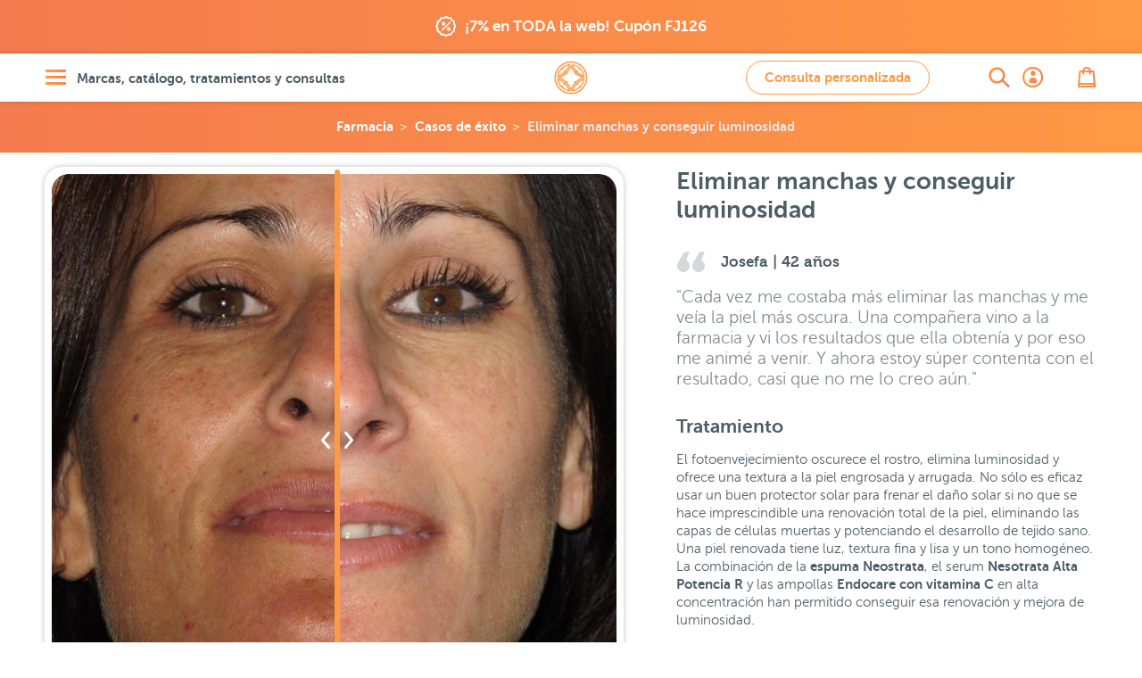

--- FILE ---
content_type: text/html; charset=UTF-8
request_url: https://farmaciajimenez.com/casos-de-exito/manchas-rostro-oscuro-luminosidad
body_size: 50963
content:
<!DOCTYPE html>
<html lang="es">
<head>
	<!--[if lte IE 11]>
	<script type="text/javascript">
		window.top.location="https://farmaciajimenez.com/actualiza-tu-navegador"
	</script>
	<meta http-equiv="refresh" content="0;URL=https://farmaciajimenez.com/actualiza-tu-navegador">
	<![endif]-->
	<meta name="user-id" content="">
	<link rel="manifest" href="/manifest.json">
	<meta charset="utf-8">
	<meta http-equiv="X-UA-Compatible" content="IE=edge">
	<meta name="viewport" content="width=device-width, user-scalable=no, initial-scale=1, maximum-scale=1">
	<meta http-equiv="Content-Type" content="text/html;charset=utf-8"/>
	<meta name="apple-mobile-web-app-capable" content="yes">
	<link rel="preconnect" href="//www.google-analytics.com">
	<link rel="preconnect" href="//www.googleadservices.com">
	<link rel="preconnect" href="//www.googletagmanager.com">
	<link rel="preconnect" href="//googleads.g.doubleclick.net">
	<link rel="preconnect" href="//google.com">
	<link rel="preconnect" href="//google.es">
	<link rel="preconnect" href="//connect.facebook.net">
	<link rel="preconnect" href="https://analytics.twitter.com">
	
		<link rel="canonical" href="https://farmaciajimenez.com/casos-de-exito/manchas-rostro-oscuro-luminosidad" />
	<meta name="description" content="Consigue un rostro más joven, luminoso y renovado con rutinas de cuidado individualizadas. Elimina manchas y renueva tu piel. Asesoramos tu cuidado diario.">

	<script type="application/ld+json">
		{"@context":"https:\/\/schema.org\/","@type":"BlogPosting","headline":"Eliminar manchas y conseguir luminosidad","datePublished":"2015-11-05","dateModified":"2021-03-14","description":"Consigue un rostro m\u00e1s joven, luminoso y renovado con rutinas de cuidado individualizadas. Elimina manchas y renueva tu piel. Asesoramos tu cuidado diario.","articleBody":"El fotoenvejecimiento oscurece el rostro, elimina luminosidad y ofrece una textura a la piel engrosada y arrugada. No s\u00f3lo es eficaz usar un buen protector solar para frenar el da\u00f1o solar si no que se hace imprescindible una renovaci\u00f3n total de la piel, eliminando las capas de c\u00e9lulas muertas y potenciando el desarrollo de tejido sano. Una piel renovada tiene luz, textura fina y lisa y un tono homog\u00e9neo. La combinaci\u00f3n de la espuma Neostrata, el serum Nesotrata Alta Potencia R y las ampollas Endocare con vitamina C en alta concentraci\u00f3n han permitido conseguir esa renovaci\u00f3n y mejora de luminosidad.","mainEntityOfPage":{"@type":"WebPage","@id":"https:\/\/farmaciajimenez.com"},"publisher":{"@type":"Organization","name":"Farmacia Jim\u00e9nez","logo":{"@type":"ImageObject","url":"https:\/\/farmaciajimenez.com\/favicon-production_192x192.png"}},"author":{"@type":"Person","name":"Juan Jos\u00e9 Jim\u00e9nez"},"image":["https:\/\/farmaciajimenez.com\/storage\/cases\/1619-1\/1619-1.jpg","https:\/\/farmaciajimenez.com\/storage\/cases\/1619-2\/1619-2.jpg"]}
	</script>

	<script type="application/ld+json">	
		{"@context":"https:\/\/schema.org\/","@type":"BreadcrumbList","itemListElement":[{"@type":"ListItem","position":1,"item":{"@id":"https:\/\/farmaciajimenez.com","name":"Farmacia Jim\u00e9nez"}},{"@type":"ListItem","position":2,"item":{"@id":"https:\/\/farmaciajimenez.com\/casos-de-exito","name":"Casos de \u00e9xito"}},{"@type":"ListItem","position":3,"item":{"@id":"https:\/\/farmaciajimenez.com\/casos-de-exito\/manchas-rostro-oscuro-luminosidad","name":"Eliminar manchas y conseguir luminosidad"}}]}
	</script>

	<meta property="og:url" content="https://farmaciajimenez.com/casos-de-exito/manchas-rostro-oscuro-luminosidad"/>
	<meta property="og:type" content="article"/>
	<meta property="og:title" content="Eliminar manchas y conseguir luminosidad"/>
	<meta property="og:description" content="Consigue un rostro más joven, luminoso y renovado con rutinas de cuidado individualizadas. Elimina manchas y renueva tu piel. Asesoramos tu cuidado diario."/>
	<meta property="og:image" content="https://farmaciajimenez.com/storage/cases/1619-2/1619-2.jpg"/>
	<meta property="og:image:secure_url" content="https://farmaciajimenez.com/storage/cases/1619-2/1619-2.jpg"/>


	<script type="application/ld+json">{"@context":"https:\/\/schema.org","@type":"Pharmacy","@id":"https:\/\/farmaciajimenez.com\/#pharmacy","name":"Farmacia Jim\u00e9nez","image":["https:\/\/farmaciajimenez.com\/assets\/images\/fondo-home.png","https:\/\/farmaciajimenez.com\/assets\/images\/farma-servicios.jpg"],"address":{"@type":"PostalAddress","streetAddress":"Carrera de Natalio Rivas 94","addressLocality":"Adra","addressRegion":"Almer\u00eda","postalCode":"04770","addressCountry":"ES"},"geo":{"@type":"GeoCoordinates","latitude":36.7481314,"longitude":-3.0195324},"url":"https:\/\/farmaciajimenez.com\/","telephone":"+34950560457","openingHours":"Mo,Tu,We,Th,Fr","openingHoursSpecification":[{"@type":"OpeningHoursSpecification","opens":"09:30","closes":"14:00"},{"@type":"OpeningHoursSpecification","validFrom":"2025-10-25","validThrough":"2026-03-28","opens":"16:30","closes":"20:00"},{"@type":"OpeningHoursSpecification","validFrom":"2026-03-28","validThrough":"2026-10-24","opens":"17:30","closes":"21:00"}],"priceRange":"\u20ac","sameAs":["https:\/\/www.facebook.com\/holafarmaciajimenez","https:\/\/www.instagram.com\/farmacia.jimenez\/","https:\/\/twitter.com\/farmaciajim","https:\/\/www.youtube.com\/user\/farmaciajimenezderma"],"employee":[{"@type":"Person","additionalName":"Juan Jos\u00e9 Jim\u00e9nez","description":"Licenciado en Farmacia por la Universidad de Granada - Colegiado N\u00ba 765.   Especialista en nutrici\u00f3n y tecnolog\u00eda de los alimentos.  Atenci\u00f3n en dermatolog\u00eda cosm\u00e9tica.  Atenci\u00f3n en nutrici\u00f3n infantil.  Director laboratorio cl\u00ednico.  Coordinador de atenci\u00f3n on-line.  ","jobTitle":"Farmac\u00e9utico titular","givenName":"Juan Jos\u00e9 Jim\u00e9nez","alumniOf":"Universidad de Granada","affiliation":"Colegio Oficial de farmac\u00e9uticos de Almer\u00eda.","gender":"Male","worksFor":"Farmacia Jim\u00e9nez"},{"@type":"Person","additionalName":"Maite G\u00f3mez","description":"Licenciada en Farmacia por la Universidad de Granada - N\u00ba Colegiado 1333.   Master en Atenci\u00f3n Farmac\u00e9utica.  Sistema personalizado de dosificaci\u00f3n.  Atenci\u00f3n en dermatolog\u00eda cosm\u00e9tica.  Atenci\u00f3n en nutrici\u00f3n infantil y puericultura.  Fitoterapia.  Atenci\u00f3n on-line.  ","jobTitle":"Farmac\u00e9utica","givenName":"Maite G\u00f3mez","alumniOf":"Universidad de Granada","affiliation":"Colegio Oficial de farmac\u00e9uticos de Almer\u00eda.","gender":"Female","worksFor":"Farmacia Jim\u00e9nez"},{"@type":"Person","additionalName":"Francisca Cabrera","description":"Licenciada en Farmacia por la Universidad de Granada - N\u00ba Colegiado 1409.   Atenci\u00f3n en dermatolog\u00eda cosm\u00e9tica.  Sistema personalizado de dosificaci\u00f3n.  Analista laboratorio cl\u00ednico.  Atenci\u00f3n en fitoterapia.  Atenci\u00f3n on-line.  ","jobTitle":"Farmac\u00e9utica","givenName":"Francisca Cabrera","alumniOf":"Universidad de Granada","affiliation":"Colegio Oficial de farmac\u00e9uticos de Almer\u00eda.","gender":"Female","worksFor":"Farmacia Jim\u00e9nez"},{"@type":"Person","additionalName":"M\u00aa Carmen Daza","description":"Licenciada en Farmacia por la Universidad de Granada - N\u00ba Colegiado 1598.   Master en dermatolog\u00eda cosm\u00e9tica.  Analista laboratorio cl\u00ednico.  Atenci\u00f3n en dermatolog\u00eda cosm\u00e9tica.  Sistema personalizado de dosificaci\u00f3n.  Fitoterapia.  Atenci\u00f3n on-line.  ","jobTitle":"Farmac\u00e9utica","givenName":"M\u00aa Carmen Daza","alumniOf":"Universidad de Granada","affiliation":"Colegio Oficial de farmac\u00e9uticos de Almer\u00eda.","gender":"Female","worksFor":"Farmacia Jim\u00e9nez"},{"@type":"Person","additionalName":"Maria del Mar Gim\u00e9nez","description":"Licenciada en Farmacia por la Universidad de Granada - N\u00ba Colegiado 1386.   Atenci\u00f3n en dermatolog\u00eda cosm\u00e9tica.  Sistema personalizado de dosificaci\u00f3n.  Puericultura.  Gesti\u00f3n peticiones y sugerencias.  Atenci\u00f3n on-line.  ","jobTitle":"Farmac\u00e9utica","givenName":"Maria del Mar Gim\u00e9nez","alumniOf":"Universidad de Granada","affiliation":"Colegio Oficial de farmac\u00e9uticos de Almer\u00eda.","gender":"Female","worksFor":"Farmacia Jim\u00e9nez"},{"@type":"Person","additionalName":"\u00c1ngeles Garc\u00eda","description":"Auxiliar de farmacia diplomado.   Atenci\u00f3n al p\u00fablico.  Gesti\u00f3n log\u00edstica y almac\u00e9n.  Gesti\u00f3n exposici\u00f3n producto nutrici\u00f3n infantil.  ","jobTitle":"T\u00e9cnico en farmacia","givenName":"\u00c1ngeles Garc\u00eda","affiliation":"Colegio Oficial de farmac\u00e9uticos de Almer\u00eda.","gender":"Female","worksFor":"Farmacia Jim\u00e9nez"},{"@type":"Person","additionalName":"Elio L\u00f3pez","description":"Auxiliar de farmacia diplomado.   Atenci\u00f3n al p\u00fablico.  Gesti\u00f3n de stocks.  ","jobTitle":"T\u00e9cnico en farmacia","givenName":"Elio L\u00f3pez","affiliation":"Colegio Oficial de farmac\u00e9uticos de Almer\u00eda.","gender":"Male","worksFor":"Farmacia Jim\u00e9nez"},{"@type":"Person","additionalName":"Jos\u00e9 Antonio Mart\u00edn","description":"Licenciado en Farmacia por la Universidad de Granada - N\u00ba Colegiado 2075.   Medicamentos sin receta.  Gesti\u00f3n lineales EFP.  Atenci\u00f3n al p\u00fablico.  Gesti\u00f3n stock y almac\u00e9n.  Atenci\u00f3n on-line.  ","jobTitle":"Farmac\u00e9utico","givenName":"Jos\u00e9 Antonio Mart\u00edn","alumniOf":"Universidad de Granada","affiliation":"Colegio Oficial de farmac\u00e9uticos de Almer\u00eda.","gender":"Male","worksFor":"Farmacia Jim\u00e9nez"},{"@type":"Person","additionalName":"Miriam Gonz\u00e1lez","description":"Grado T\u00e9cnico en Farmacia y parafarmacia.   Gesti\u00f3n exposici\u00f3n de lineales.  Marketing y promoci\u00f3n lineales.  Atenci\u00f3n al p\u00fablico.  ","jobTitle":"T\u00e9cnico en farmacia","givenName":"Miriam Gonz\u00e1lez","alumniOf":"Colegio La Salle Almer\u00eda","gender":"Female","worksFor":"Farmacia Jim\u00e9nez"},{"@type":"Person","additionalName":"Irene Rodr\u00edguez","description":"Licenciada en Farmacia por la Universidad de Granada N\u00ba Colegiado 1940.   Especialista en Dermatolog\u00eda Cosm\u00e9tica  Consultas online y telef\u00f3nicas  Atenci\u00f3n personalizada en Dermatolog\u00eda Cosm\u00e9tica  Gesti\u00f3n de contenidos online  ","jobTitle":"Farmac\u00e9utica","givenName":"Irene Rodr\u00edguez","alumniOf":"Universidad de Granada","affiliation":"Colegio Oficial de farmac\u00e9uticos de Almer\u00eda.","gender":"Female","worksFor":"Farmacia Jim\u00e9nez"}]}</script>
		<script type="application/ld+json">{"@context":"https:\/\/schema.org","@type":"MedicalEntity","@id":"https:\/\/farmaciajimenez.com\/#medicalEntity","additionalType":"WebSite","alternateName":"Farmacia Jimenez","url":"https:\/\/farmaciajimenez.com\/","description":"Farmacia Online y Parafarmacia Online - Servicio integral en Dermatolog\u00eda Cosm\u00e9tica, las mejores marcas con informaci\u00f3n, opiniones y asesoramiento. Estamos para atenderte.","image":["https:\/\/farmaciajimenez.com\/assets\/images\/fondo-home.png","https:\/\/farmaciajimenez.com\/assets\/images\/farma-servicios.jpg"],"name":"Farmacia Jim\u00e9nez","mainEntityOfPage":"https:\/\/farmaciajimenez.com\/la-farmacia","medicineSystem":"Farmacia y Parafarmacia","relevantSpecialty":{"@type":"MedicalSpecialty","supersededBy":"http:\/\/schema.org\/PharmacySpecialty"},"code":{"@type":"MedicalCode","name":"AL-121-F"},"recognizingAuthority":{"@type":"Organization","name":"Colegio Oficial de Farmac\u00e9uticos de Almer\u00eda"}}</script>
	
	<title>Eliminar manchas y conseguir luminosidad | Farmacia Jiménez</title>
	<!-- CSRF Token -->
	<meta name="csrf-token" content="eRtr1Z3FycxAKompkIBFubOTUnsgHlzlJZfBEh9i">

	
	<link rel="apple-touch-icon" sizes="57x57" href="/apple-touch-icon-57x57.png">
	<link rel="apple-touch-icon" sizes="60x60" href="/apple-touch-icon-60x60.png">
	<link rel="apple-touch-icon" sizes="72x72" href="/apple-touch-icon-72x72.png">
	<link rel="apple-touch-icon" sizes="76x76" href="/apple-touch-icon-76x76.png">
	<link rel="apple-touch-icon" sizes="114x114" href="/apple-touch-icon-114x114.png">
	<link rel="apple-touch-icon" sizes="120x120" href="/apple-touch-icon-120x120.png">
	<link rel="apple-touch-icon" sizes="144x144" href="/apple-touch-icon-144x144.png">
	<link rel="apple-touch-icon" sizes="152x152" href="/apple-touch-icon-152x152.png">
	<link rel="apple-touch-icon" sizes="180x180" href="/apple-touch-icon-180x180.png">
	<link rel="icon" type="image/png" href="/favicon-production_16x16.png" sizes="16x16">
	<link rel="icon" type="image/png" href="/favicon-production_32x32.png" sizes="32x32">
	<link rel="icon" type="image/png" href="/favicon-production_96x96.png" sizes="96x96">
	<link rel="icon" type="image/png" href="/favicon-production_192x192.png" sizes="192x192">
	<link rel="manifest" href="/android-chrome-manifest.json">


	<!-- Styles -->
	<link href="/css/all.css?id=ebfbd338ae48b0c3f0e3" rel="stylesheet">

		<link rel="stylesheet" href="https://farmaciajimenez.com/css/cocoen.min.css"/>

	<!-- Scripts -->
	
</head>

<body>
<div id="app"  data-is-debug="false">
	

    <div class="mod-claim-promo">
        <div class="content-inner">
            <div class="mod-claim-promo__inner">
                            <a href="https://farmaciajimenez.com/promociones/rebajas-de-farmacia-jimenez-llega-la-fiesta-de-enero" title="">
                    <i class="icon-coupons"></i>
                    <span>¡7% en TODA la web! Cupón FJ126</span>
                </a>
                        </div>
        </div>
    </div>


	
	
	
	
			<header class="header-page">
    <div class="content-inner">
        <div class="header-page__inner">

            <div class="header-page__inner__menu">
                <a href="#" class="lnk-openMenu elem-degradate" title="Abrir menú" aria-label="Abrir menú" rel="nofollow">
                    <i class="icon-menu" aria-label="Abrir menú"></i>
                    <span>Marcas, catálogo, tratamientos y consultas</span>
                </a>
            </div>

            <div class="header-page__inner__search">
                <a href="https://farmaciajimenez.com/busqueda" class="lnk-openSearch elem-degradate" title="Abrir buscador" aria-label="Abrir buscador">
                    <i class="icon-search" aria-label="Abrir buscador"></i>
                </a>
            </div>

            <div class="header-page__inner__title">
                                    <a href="/" rel="nofollow" class="lnk-goHome" title="Ir a la home" aria-label="Ir a la página principal de Farmacia Jiménez">
                        <span class="hide">Farmacia Jiménez</span>
                        <i class="icon-logo" title="Farmacia Jimenez" aria-label="Farmacia Jiménez"></i>
                    </a>
                            </div>

                    <div class="header-page__inner__query">
                <a title="Ir a consulta personalizada" href="https://farmaciajimenez.com/consulta-personalizada" data-theme-modal="modal-ajax-02" class="btn btn btn--primary btn--primary--outline ajax-fancybox" aria-label="Consulta personalizada">
                    Consulta personalizada
                </a>
            </div>
        
            <div class="header-page__inner__privateArea">
                <a href="https://farmaciajimenez.com/user/account" class="lnk-openPrivateArea elem-degradate" title="Abrir área privada">
                                            <i class="icon-user_bold" aria-label="Ir a mi cuenta de usuario"></i>
                                    </a>
            </div>

            <div class="header-page__inner__checkOut">
                <a href="https://farmaciajimenez.com/cesta" class="lnk-openCheckOut elem-degradate" title="Abrir esta" aria-label="Abrir cesta">
                    <i class="icon-bag" aria-label="Abrir cesta"></i>
                    <counter-products class-name="title03"></counter-products>
                </a>
            </div>

        </div>
    </div>
</header>

			
	<main>
			<!-- .mod-back	-->
		<div class="product-bread">
			<div class="breadcrumbs">
	<ul>    
								<li><a title="Farmacia Online" class="logo" href="https://farmaciajimenez.com">Farmacia</a></li>
											<li><a title="Ir a Casos de éxito" href="https://farmaciajimenez.com/casos-de-exito">Casos de éxito</a></li>
											<li><a title="Ir a Eliminar manchas y conseguir luminosidad" href="https://farmaciajimenez.com/casos-de-exito/manchas-rostro-oscuro-luminosidad">Eliminar manchas y conseguir luminosidad</a></li>
						</ul>
</div>		</div>
			
	<!-- .mod-info-case	-->
	<article>
		<div class="content-inner mod-info-case">

			<div class="mod-info-case__name">
				<h1 class="title02">Eliminar manchas y conseguir luminosidad</h1>
			</div>
			<!-- fin .mod-info-case__name	-->

			<div class="mod-info-case__gallery">
				<div class="cocoen">
					<img src="https://farmaciajimenez.com/storage/cases/1619-1/1619-1.jpg" alt="antes">
					<img src="https://farmaciajimenez.com/storage/cases/1619-2/1619-2.jpg" alt="después">
				</div>
			</div>
			<!-- fin .mod-info-case__gallery	-->

			<div class="mod-info-case__description">
				<h2 class="title04"><i class="icon-comillas"></i> Josefa | 42 años</h2>
				<p class="text--big">"Cada vez me costaba más eliminar las manchas y me veía la piel más oscura. Una compañera vino a la farmacia y vi los resultados que ella obtenía y por eso me animé a venir. Y ahora estoy súper contenta con el resultado, casi que no me lo creo aún."</p>
				<h3>Tratamiento</h3>
								<p>El fotoenvejecimiento oscurece el rostro, elimina luminosidad y ofrece una textura a la piel engrosada y arrugada. No sólo es eficaz usar un buen protector solar para frenar el daño solar si no que se hace imprescindible una renovación total de la piel, eliminando las capas de células muertas y potenciando el desarrollo de tejido sano. Una piel renovada tiene luz, textura fina y lisa y un tono homogéneo. La combinación de la <strong>espuma Neostrata</strong>, el serum <strong>Nesotrata Alta Potencia R</strong> y las ampollas <strong>Endocare con vitamina C</strong> en alta concentración han permitido conseguir esa renovación y mejora de luminosidad.</p>
				<div class="mod-alert">
					<p>Cada caso es diferente… no dudes en realizar tu <b>consulta gratuita,</b> estaremos encantados de
						atenderte.</p>
				</div>
				<a title="Ir a consulta personalizada" href="https://farmaciajimenez.com/consulta-personalizada"
				   data-theme-modal="modal-ajax-02" class="btn btn--large btn--block btn--primary ajax-fancybox">
					Consulta personalizada
				</a>
			</div>
			<!-- fin .mod-info-case__description	-->

			<!-- .mod-info-case__inner__treatments	-->
			<div class="mod-info-case__treatments">
				<h4>Ver otros casos similares</h4>
				<ul class="list-categories">
											<li>
							<a title="Ir a Pigmentación manchas"
							   href="https://farmaciajimenez.com/casos-de-exito/tratamiento/pigmentacion-manchas"
							   class="btn btn--small btn--primary btn--primary--outline">
								Pigmentación manchas
							</a>
						</li>
									</ul>
			</div>
			<!-- fin .mod-info-case__treatments	-->
		</div>
	</article>
	<!-- fin .mod-info-case	-->

	<!-- .mod-products	-->
	<article class="content-grid">
		<div class="content-inner">
			<h2>Algunos productos del tratamiento de Josefa</h2>

			<div class="content-grid__similar remove-last-on-tablet"
			     style="--num-cols-m:3; --num-cols-l:4; --num-cols-xl:5; --space-row:1.5; --space-row-m:1;">
				    <div class="mod-products" data-id="product-2984">
        <!-- TODO: href - final $item->slug  -->
        <div class="mod-products__img">
            <a href="https://farmaciajimenez.com/nuestras-marcas/cantabria-labs/endocare/endocare-c-oil-free-30-ampollas"
               title="Ver información sobre Endocare Radiance C Oil Free 30 Ampollas">
                <!-- TODO: src - revisar url  -->
                                                <picture>
            
            <source
                media="(max-width: 767px)" 
                srcset="https://farmaciajimenez.com/storage/products/endocare-c-oil-free-30-ampollas/endocare-c-oil-free-ampollas-120.webp 1x, https://farmaciajimenez.com/storage/products/endocare-c-oil-free-30-ampollas/endocare-c-oil-free-ampollas-240.webp 2x, https://farmaciajimenez.com/storage/products/endocare-c-oil-free-30-ampollas/endocare-c-oil-free-ampollas-360.webp 3x"
                type="image/webp">
            <source
                media=" (min-width: 768px) and (max-width: 899px)" 
                srcset="https://farmaciajimenez.com/storage/products/endocare-c-oil-free-30-ampollas/endocare-c-oil-free-ampollas-240.webp 1x, https://farmaciajimenez.com/storage/products/endocare-c-oil-free-30-ampollas/endocare-c-oil-free-ampollas-480.webp 2x, https://farmaciajimenez.com/storage/products/endocare-c-oil-free-30-ampollas/endocare-c-oil-free-ampollas-720.webp 3x"
                type="image/webp">
            <source
                media=" (min-width: 900px) and (max-width: 959px)" 
                srcset="https://farmaciajimenez.com/storage/products/endocare-c-oil-free-30-ampollas/endocare-c-oil-free-ampollas-280.webp 1x, https://farmaciajimenez.com/storage/products/endocare-c-oil-free-30-ampollas/endocare-c-oil-free-ampollas-480.webp 2x, https://farmaciajimenez.com/storage/products/endocare-c-oil-free-30-ampollas/endocare-c-oil-free-ampollas-828.webp 3x"
                type="image/webp">
            <source
                media=" (min-width: 960px) and (max-width: 1023px)" 
                srcset="https://farmaciajimenez.com/storage/products/endocare-c-oil-free-30-ampollas/endocare-c-oil-free-ampollas-320.webp 1x, https://farmaciajimenez.com/storage/products/endocare-c-oil-free-30-ampollas/endocare-c-oil-free-ampollas-640.webp 2x, https://farmaciajimenez.com/storage/products/endocare-c-oil-free-30-ampollas/endocare-c-oil-free-ampollas-960.webp 3x"
                type="image/webp">
            <source
                media="(min-width: 1024px)" 
                srcset="https://farmaciajimenez.com/storage/products/endocare-c-oil-free-30-ampollas/endocare-c-oil-free-ampollas-240.webp 1x, https://farmaciajimenez.com/storage/products/endocare-c-oil-free-30-ampollas/endocare-c-oil-free-ampollas-480.webp 2x, https://farmaciajimenez.com/storage/products/endocare-c-oil-free-30-ampollas/endocare-c-oil-free-ampollas-720.webp 3x"
                type="image/webp">


            <source
                media="(max-width: 767px)" 
                srcset="https://farmaciajimenez.com/storage/products/endocare-c-oil-free-30-ampollas/endocare-c-oil-free-ampollas-120.jpg 1x, https://farmaciajimenez.com/storage/products/endocare-c-oil-free-30-ampollas/endocare-c-oil-free-ampollas-240.jpg 2x, https://farmaciajimenez.com/storage/products/endocare-c-oil-free-30-ampollas/endocare-c-oil-free-ampollas-360.jpg 3x">
            <source
                media=" (min-width: 768px) and (max-width: 899px)" 
                srcset="https://farmaciajimenez.com/storage/products/endocare-c-oil-free-30-ampollas/endocare-c-oil-free-ampollas-240.jpg 1x, https://farmaciajimenez.com/storage/products/endocare-c-oil-free-30-ampollas/endocare-c-oil-free-ampollas-480.jpg 2x, https://farmaciajimenez.com/storage/products/endocare-c-oil-free-30-ampollas/endocare-c-oil-free-ampollas-720.jpg 3x">
            <source
                media=" (min-width: 900px) and (max-width: 959px)" 
                srcset="https://farmaciajimenez.com/storage/products/endocare-c-oil-free-30-ampollas/endocare-c-oil-free-ampollas-280.jpg 1x, https://farmaciajimenez.com/storage/products/endocare-c-oil-free-30-ampollas/endocare-c-oil-free-ampollas-480.jpg 2x, https://farmaciajimenez.com/storage/products/endocare-c-oil-free-30-ampollas/endocare-c-oil-free-ampollas-828.jpg 3x">
            <source
                media=" (min-width: 960px) and (max-width: 1023px)" 
                srcset="https://farmaciajimenez.com/storage/products/endocare-c-oil-free-30-ampollas/endocare-c-oil-free-ampollas-320.jpg 1x, https://farmaciajimenez.com/storage/products/endocare-c-oil-free-30-ampollas/endocare-c-oil-free-ampollas-640.jpg 2x, https://farmaciajimenez.com/storage/products/endocare-c-oil-free-30-ampollas/endocare-c-oil-free-ampollas-960.jpg 3x">
            <source
                media="(min-width: 1024px)" 
                srcset="https://farmaciajimenez.com/storage/products/endocare-c-oil-free-30-ampollas/endocare-c-oil-free-ampollas-240.jpg 1x, https://farmaciajimenez.com/storage/products/endocare-c-oil-free-30-ampollas/endocare-c-oil-free-ampollas-480.jpg 2x, https://farmaciajimenez.com/storage/products/endocare-c-oil-free-30-ampollas/endocare-c-oil-free-ampollas-720.jpg 3x">

                
            <img 
                srcset="https://farmaciajimenez.com/storage/products/endocare-c-oil-free-30-ampollas/endocare-c-oil-free-ampollas-120.jpg 767w, https://farmaciajimenez.com/storage/products/endocare-c-oil-free-30-ampollas/endocare-c-oil-free-ampollas-240.jpg 768w, https://farmaciajimenez.com/storage/products/endocare-c-oil-free-30-ampollas/endocare-c-oil-free-ampollas-280.jpg 900w, https://farmaciajimenez.com/storage/products/endocare-c-oil-free-30-ampollas/endocare-c-oil-free-ampollas-320.jpg 960w, https://farmaciajimenez.com/storage/products/endocare-c-oil-free-30-ampollas/endocare-c-oil-free-ampollas-240.jpg 1024w" 
                src="https://farmaciajimenez.com/storage/products/endocare-c-oil-free-30-ampollas/endocare-c-oil-free-ampollas-240.jpg" 
                class="img-thumbnail"
                alt="Endocare Radiance C Oil Free 30 Ampollas">
        
            </picture>
            </a>
        </div>

        <div class="mod-products__info">
            <a href="https://farmaciajimenez.com/nuestras-marcas/cantabria-labs/endocare/endocare-c-oil-free-30-ampollas"
               title="Ver información sobre Endocare Radiance C Oil Free 30 Ampollas"
               class="lnk--small">
                Endocare Radiance C Oil Free 30 Ampollas
            </a>
            
            <p class="price">39,90 €</p>
            <button-addtocart product="{&quot;id&quot;:2984,&quot;brand_id&quot;:618,&quot;title&quot;:&quot;Endocare Radiance C Oil Free 30 Ampollas&quot;,&quot;name_short&quot;:null,&quot;name_short_title&quot;:null,&quot;slug&quot;:&quot;endocare-c-oil-free-30-ampollas&quot;,&quot;canonical&quot;:null,&quot;sku&quot;:&quot;171315&quot;,&quot;is_pack&quot;:false,&quot;is_efp&quot;:false,&quot;elastic_factor&quot;:478,&quot;is_refrigerated&quot;:false,&quot;price&quot;:3990,&quot;pvd&quot;:0,&quot;tax_class&quot;:&quot;GENERAL&quot;,&quot;weight&quot;:950770,&quot;description&quot;:&quot;&lt;p&gt;&lt;strong&gt;Endocare Radiance C Oil free 30 Ampollas&amp;nbsp;&lt;\/strong&gt;formuladas con una combinaci\u00f3n de vitaminas que aporta propiedades antioxidantes, hidratantes, regeneradoras e iluminadoras. Su f\u00f3rmula oil free contribuye a atenuar y&amp;nbsp;prevenir los signos del envejecimiento cut\u00e1neo en pieles grasas y mixtas. R\u00e1pida absorci\u00f3n y sin dejar residuo graso.&lt;\/p&gt;&quot;,&quot;indications&quot;:&quot;&lt;p&gt;El paso de los a\u00f1os afecta a la piel, provocando la aparici\u00f3n de arrugas, manchas, lineas de expresi\u00f3n...e incluso que la piel pierda su capacidad de retener agua y por tanto se deshidrate y aparezca tirantez, sequedad y p\u00e9rdida de luminosidad. &lt;\/p&gt;&lt;p&gt;Mantener un estado adecuado de hidrataci\u00f3n, tanto en pieles secas como en pieles grasas, es muy importante para lucir una piel hidratada y bonita. Las pieles grasas tambi\u00e9n necesitan hidrataci\u00f3n \u00a1Olv\u00eddate de los falsos mitos!&lt;\/p&gt;&lt;h3&gt;  Para qu\u00e9 pieles est\u00e1 recomendado Endocare Radiance C Oil Free Ampollas&lt;\/h3&gt;\r\n\r\n&lt;ul&gt;&lt;li&gt;&lt;strong&gt;Tratamiento especialmente indicado para pieles que necesitan un &lt;\/strong&gt;&lt;strong&gt;tratamiento iluminador&lt;\/strong&gt;&lt;strong&gt;,&lt;\/strong&gt; &lt;strong&gt;regenerador&lt;\/strong&gt;&lt;strong&gt;,&lt;\/strong&gt;&lt;strong&gt; antioxidante&lt;\/strong&gt;.&lt;\/li&gt;    &lt;li&gt;Indicado para pieles mixtas y grasas por su formulaci\u00f3n oil free.&lt;\/li&gt;&lt;\/ul&gt;&lt;h3&gt;Qu\u00e9 beneficios aporta Endocare Radiance C Oil Free Ampollas&lt;\/h3&gt;&lt;ul&gt;&lt;li&gt;Efecto&lt;strong&gt; hidratante intensivo&lt;\/strong&gt; para pieles mixtas y grasas.&lt;\/li&gt;&lt;li&gt;&lt;strong&gt;Trata las arrugas&lt;\/strong&gt; a corto y largo plazo para prevenir y tratar el fotoenvejecimiento.&lt;\/li&gt;&lt;li&gt;Unifica e ilumina el tono de la piel sin dejar residuo ni brillos grasos.&lt;\/li&gt;&lt;li&gt;Producto perfecto como &lt;strong&gt;complemento a tratamientos antiedad&lt;\/strong&gt;, aplic\u00e1ndolo antes de los productos de tu rutina.&lt;\/li&gt;&lt;\/ul&gt;&lt;blockquote&gt;Ampollas Endocare Radiance C Oil Free: un producto b\u00e1sico para el cuidado de nuestra piel.&lt;\/blockquote&gt;&lt;p&gt;En Farmacia Jim\u00e9nez &lt;strong&gt;&lt;a href=\&quot;https:\/\/farmaciajimenez.com\/nuestras-marcas\/cantabria-labs\/endocare\&quot; target=\&quot;_blank\&quot;&gt;somos expertos en Endocare&lt;\/a&gt;&lt;\/strong&gt;. Si quieres un tratamiento completamente personalizado y adaptado a las necesidades de tu piel,&lt;a href=\&quot;https:\/\/farmaciajimenez.com\/consulta-personalizada\&quot; target=\&quot;_blank\&quot;&gt;&lt;strong&gt;visita nuestra&amp;nbsp;consulta&amp;nbsp;online personalizada&lt;\/strong&gt;&lt;\/a&gt;. Estaremos encantados de atenderte y recomendarte los mejores productos para ti. \u00a1Te esperamos!&lt;\/p&gt;&quot;,&quot;recomendations&quot;:&quot;&lt;ul&gt;&lt;li&gt;&lt;strong&gt;Recomendamos usar 1\/2 ampolla por la ma\u00f1ana y 1\/2 ampolla por la noche a diario&lt;\/strong&gt;. &lt;\/li&gt;&lt;\/ul&gt;&lt;br&gt;&lt;span style=\&quot;letter-spacing: 0.3px;\&quot;&gt;Si lo complementas a tu rutina antiedad e iluminadora, te aconsejamos usar la ampolla siempre antes de todos tus productos.    La elevada concentraci\u00f3n de producto te permitir\u00e1 varias aplicaciones y gracias a su pr\u00e1ctico tap\u00f3n dosificador puedes conservar la ampolla abierta para varios usos. Su formulaci\u00f3n con vitamina C, solo te permitir\u00e1 usar la misma ampolla durante dos d\u00edas consecutivos.&lt;\/span&gt;&lt;br&gt;&lt;p&gt;&lt;br&gt;&lt;\/p&gt;&lt;p&gt;En el siguiente v\u00eddeo te ense\u00f1amos c\u00f3mo abrir las ampollas de una manera r\u00e1pida y sencilla:&lt;\/p&gt;&lt;iframe width=\&quot;100%\&quot; height=\&quot;380\&quot; src=\&quot;https:\/\/www.youtube.com\/embed\/g0l2USE_aHU\&quot; frameborder=\&quot;0\&quot; allowfullscreen=\&quot;\&quot;&gt;&lt;\/iframe&gt;&lt;p&gt;&lt;br&gt;&lt;\/p&gt;&lt;h4&gt;Completa tu tratamiento&lt;\/h4&gt;&lt;p&gt;Para potenciar el efecto de la ampolla, te recomendamos realizar un protocolo intensivo de tratamiento semanal que potencia la luminosidad y la perfecci\u00f3n de tu piel. Combina Endocare C Proteoglicanos Oil free con &lt;a title=\&quot;Ir a Endocare C-Peel gel\&quot; href=\&quot;https:\/\/farmaciajimenez.com\/catalogo\/endocare\/endocare-c-peel-gel\&quot;&gt;&lt;strong&gt;Endocare C-peel gel&lt;\/strong&gt;&lt;\/a&gt;.&amp;nbsp;&lt;\/p&gt;&lt;p&gt;Para potenciar el efecto antiedad y de prevenci\u00f3n del fotoenvejecimiento y la aparici\u00f3n de manchas en la cara junto con el uso de las ampollas Endocare C oil free&lt;strong&gt;&amp;nbsp;siempre aconsejamos la utilizaci\u00f3n de un fotoprotector adecuado&lt;\/strong&gt; de uso diario. Consulta&amp;nbsp;la gama de &lt;a href=\&quot;https:\/\/farmaciajimenez.com\/nuestras-marcas\/cantabria-labs\/heliocare\/todos\&quot;&gt;solares de&amp;nbsp;Heliocare&lt;\/a&gt;, tambi\u00e9n de Cantabria Labs, o utiliza nuestra &lt;a href=\&quot;https:\/\/farmaciajimenez.com\/consulta-personalizada\&quot; target=\&quot;_blank\&quot;&gt;consulta personalizada&lt;\/a&gt;&amp;nbsp;y te aconsejaremos sobre el m\u00e1s adecuado a tu tipo de piel.&lt;\/p&gt;&quot;,&quot;properties&quot;:&quot;&lt;ul&gt;&lt;li&gt;&lt;strong&gt;20 % Antiox system:&lt;\/strong&gt; Combinaci\u00f3n de ingredientes bioactivos con acci\u00f3n antioxidante sostenida, Vitamina C + Vitamina E + \u00c1cido C\u00edtrico. Aportan &lt;strong&gt;firmeza&lt;\/strong&gt;,&lt;strong&gt; tersura&lt;\/strong&gt; y &lt;strong&gt;luminosidad&lt;\/strong&gt; a la piel. Potente acci\u00f3n antioxidante.&lt;\/li&gt;    &lt;li&gt;&lt;strong&gt;8% Aqua complex: &lt;\/strong&gt;Ingredientes hidratantes de alta afinidad con la piel, que atraen agua y tienen una acci\u00f3n inmediata y permanente para una piel &lt;strong&gt;hidratada&lt;\/strong&gt;,&lt;strong&gt; suave&lt;\/strong&gt; y&lt;strong&gt; lisa&lt;\/strong&gt;.&lt;\/li&gt;    &lt;li&gt;&lt;strong&gt;40 SCA, Factores de crecimiento:&lt;\/strong&gt; Actividad &lt;strong&gt;regeneradora&lt;\/strong&gt;, &lt;strong&gt;hidratante &lt;\/strong&gt;y&lt;strong&gt; reafirmante&lt;\/strong&gt; que adem\u00e1s potencia la acci\u00f3n antioxidante de Antiox System.&lt;\/li&gt;  &lt;\/ul&gt;&quot;,&quot;search_content&quot;:null,&quot;visibility&quot;:1,&quot;deactivated&quot;:false,&quot;seo_title&quot;:&quot;Endocare Radiance C Oil free 30 Ampollas&quot;,&quot;meta_description&quot;:&quot;Producto estrella en Farmacia Jim\u00e9nez, compra online ampollas iluminadoras e hidratantes para pieles grasas Endocare Radiance C oil free 30 ampollas&quot;,&quot;created_at&quot;:&quot;2016-05-28 21:23:25&quot;,&quot;updated_at&quot;:&quot;2025-11-12 09:29:08&quot;,&quot;deleted_at&quot;:null,&quot;url&quot;:&quot;https:\/\/farmaciajimenez.com\/nuestras-marcas\/cantabria-labs\/endocare\/endocare-c-oil-free-30-ampollas&quot;,&quot;pivot&quot;:{&quot;post_id&quot;:24847,&quot;relation_id&quot;:2984,&quot;relation_type&quot;:&quot;App\\Product&quot;},&quot;brand&quot;:{&quot;id&quot;:618,&quot;parent_id&quot;:58593,&quot;name&quot;:&quot;Endocare&quot;,&quot;slug&quot;:&quot;endocare&quot;,&quot;is_efp&quot;:false,&quot;weight&quot;:3,&quot;created_at&quot;:&quot;2016-05-29 20:45:23&quot;,&quot;updated_at&quot;:&quot;2026-01-20 11:41:38&quot;,&quot;link&quot;:&quot;https:\/\/farmaciajimenez.com\/nuestras-marcas\/cantabria-labs\/endocare&quot;,&quot;logo_url&quot;:&quot;https:\/\/farmaciajimenez.com\/storage\/brands\/endocare\/logo-endocare.jpg&quot;,&quot;parent&quot;:{&quot;id&quot;:58593,&quot;parent_id&quot;:0,&quot;name&quot;:&quot;Cantabria Labs&quot;,&quot;slug&quot;:&quot;cantabria-labs&quot;,&quot;is_efp&quot;:false,&quot;weight&quot;:null,&quot;created_at&quot;:&quot;2017-07-20 22:16:31&quot;,&quot;updated_at&quot;:&quot;2025-04-21 18:05:44&quot;,&quot;link&quot;:&quot;https:\/\/farmaciajimenez.com\/nuestras-marcas\/cantabria-labs&quot;,&quot;logo_url&quot;:&quot;https:\/\/farmaciajimenez.com\/storage\/brands\/ifc-2\/logo-ifc-2.jpg&quot;}},&quot;images&quot;:[{&quot;id&quot;:58801,&quot;owner_type&quot;:&quot;App\\Product&quot;,&quot;owner_id&quot;:2984,&quot;storage&quot;:&quot;products&quot;,&quot;type&quot;:&quot;image&quot;,&quot;field&quot;:&quot;gallery&quot;,&quot;url&quot;:&quot;endocare-c-oil-free-30-ampollas\/endocare-c-oil-free-ampollas.jpg&quot;,&quot;content&quot;:null,&quot;order&quot;:1,&quot;alt&quot;:&quot;Endocare Radiance C Oil Free 30 Ampollas&quot;,&quot;created_at&quot;:&quot;2023-11-12 13:46:43&quot;,&quot;updated_at&quot;:&quot;2023-11-12 13:47:14&quot;,&quot;sizes&quot;:{&quot;original&quot;:&quot;https:\/\/farmaciajimenez.com\/storage\/products\/endocare-c-oil-free-30-ampollas\/endocare-c-oil-free-ampollas.jpg&quot;,&quot;small&quot;:&quot;https:\/\/farmaciajimenez.com\/storage\/products\/endocare-c-oil-free-30-ampollas\/endocare-c-oil-free-ampollas-small.jpg&quot;,&quot;medium&quot;:&quot;https:\/\/farmaciajimenez.com\/storage\/products\/endocare-c-oil-free-30-ampollas\/endocare-c-oil-free-ampollas-medium.jpg&quot;,&quot;large&quot;:&quot;https:\/\/farmaciajimenez.com\/storage\/products\/endocare-c-oil-free-30-ampollas\/endocare-c-oil-free-ampollas-large.jpg&quot;,&quot;big&quot;:&quot;https:\/\/farmaciajimenez.com\/storage\/products\/endocare-c-oil-free-30-ampollas\/endocare-c-oil-free-ampollas-big.jpg&quot;,&quot;1440&quot;:&quot;https:\/\/farmaciajimenez.com\/storage\/products\/endocare-c-oil-free-30-ampollas\/endocare-c-oil-free-ampollas-1440.jpg&quot;,&quot;1242&quot;:&quot;https:\/\/farmaciajimenez.com\/storage\/products\/endocare-c-oil-free-30-ampollas\/endocare-c-oil-free-ampollas-1242.jpg&quot;,&quot;1081&quot;:&quot;https:\/\/farmaciajimenez.com\/storage\/products\/endocare-c-oil-free-30-ampollas\/endocare-c-oil-free-ampollas-1081.jpg&quot;,&quot;960&quot;:&quot;https:\/\/farmaciajimenez.com\/storage\/products\/endocare-c-oil-free-30-ampollas\/endocare-c-oil-free-ampollas-960.jpg&quot;,&quot;828&quot;:&quot;https:\/\/farmaciajimenez.com\/storage\/products\/endocare-c-oil-free-30-ampollas\/endocare-c-oil-free-ampollas-828.jpg&quot;,&quot;720&quot;:&quot;https:\/\/farmaciajimenez.com\/storage\/products\/endocare-c-oil-free-30-ampollas\/endocare-c-oil-free-ampollas-720.jpg&quot;,&quot;640&quot;:&quot;https:\/\/farmaciajimenez.com\/storage\/products\/endocare-c-oil-free-30-ampollas\/endocare-c-oil-free-ampollas-640.jpg&quot;,&quot;480&quot;:&quot;https:\/\/farmaciajimenez.com\/storage\/products\/endocare-c-oil-free-30-ampollas\/endocare-c-oil-free-ampollas-480.jpg&quot;,&quot;414&quot;:&quot;https:\/\/farmaciajimenez.com\/storage\/products\/endocare-c-oil-free-30-ampollas\/endocare-c-oil-free-ampollas-414.jpg&quot;,&quot;360&quot;:&quot;https:\/\/farmaciajimenez.com\/storage\/products\/endocare-c-oil-free-30-ampollas\/endocare-c-oil-free-ampollas-360.jpg&quot;,&quot;320&quot;:&quot;https:\/\/farmaciajimenez.com\/storage\/products\/endocare-c-oil-free-30-ampollas\/endocare-c-oil-free-ampollas-320.jpg&quot;,&quot;315&quot;:&quot;https:\/\/farmaciajimenez.com\/storage\/products\/endocare-c-oil-free-30-ampollas\/endocare-c-oil-free-ampollas-315.jpg&quot;,&quot;280&quot;:&quot;https:\/\/farmaciajimenez.com\/storage\/products\/endocare-c-oil-free-30-ampollas\/endocare-c-oil-free-ampollas-280.jpg&quot;,&quot;240&quot;:&quot;https:\/\/farmaciajimenez.com\/storage\/products\/endocare-c-oil-free-30-ampollas\/endocare-c-oil-free-ampollas-240.jpg&quot;,&quot;180&quot;:&quot;https:\/\/farmaciajimenez.com\/storage\/products\/endocare-c-oil-free-30-ampollas\/endocare-c-oil-free-ampollas-180.jpg&quot;,&quot;120&quot;:&quot;https:\/\/farmaciajimenez.com\/storage\/products\/endocare-c-oil-free-30-ampollas\/endocare-c-oil-free-ampollas-120.jpg&quot;,&quot;92&quot;:&quot;https:\/\/farmaciajimenez.com\/storage\/products\/endocare-c-oil-free-30-ampollas\/endocare-c-oil-free-ampollas-92.jpg&quot;,&quot;60&quot;:&quot;https:\/\/farmaciajimenez.com\/storage\/products\/endocare-c-oil-free-30-ampollas\/endocare-c-oil-free-ampollas-60.jpg&quot;},&quot;theurl&quot;:&quot;https:\/\/farmaciajimenez.com\/storage\/products\/endocare-c-oil-free-30-ampollas\/endocare-c-oil-free-ampollas.jpg&quot;},{&quot;id&quot;:3138,&quot;owner_type&quot;:&quot;App\\Product&quot;,&quot;owner_id&quot;:2984,&quot;storage&quot;:&quot;products&quot;,&quot;type&quot;:&quot;image&quot;,&quot;field&quot;:&quot;gallery&quot;,&quot;url&quot;:&quot;endocare-c-oil-free-30-ampollas\/endocare-c-oil-free-ampollas-6.jpg&quot;,&quot;content&quot;:null,&quot;order&quot;:4,&quot;alt&quot;:&quot;Endocare Radiance Oil Free 30 Ampollas vitamina C&quot;,&quot;created_at&quot;:null,&quot;updated_at&quot;:&quot;2020-12-15 11:40:21&quot;,&quot;sizes&quot;:{&quot;original&quot;:&quot;https:\/\/farmaciajimenez.com\/storage\/products\/endocare-c-oil-free-30-ampollas\/endocare-c-oil-free-ampollas-6.jpg&quot;,&quot;small&quot;:&quot;https:\/\/farmaciajimenez.com\/storage\/products\/endocare-c-oil-free-30-ampollas\/endocare-c-oil-free-ampollas-6-small.jpg&quot;,&quot;medium&quot;:&quot;https:\/\/farmaciajimenez.com\/storage\/products\/endocare-c-oil-free-30-ampollas\/endocare-c-oil-free-ampollas-6-medium.jpg&quot;,&quot;large&quot;:&quot;https:\/\/farmaciajimenez.com\/storage\/products\/endocare-c-oil-free-30-ampollas\/endocare-c-oil-free-ampollas-6-large.jpg&quot;,&quot;big&quot;:&quot;https:\/\/farmaciajimenez.com\/storage\/products\/endocare-c-oil-free-30-ampollas\/endocare-c-oil-free-ampollas-6-big.jpg&quot;,&quot;1440&quot;:&quot;https:\/\/farmaciajimenez.com\/storage\/products\/endocare-c-oil-free-30-ampollas\/endocare-c-oil-free-ampollas-6-1440.jpg&quot;,&quot;1242&quot;:&quot;https:\/\/farmaciajimenez.com\/storage\/products\/endocare-c-oil-free-30-ampollas\/endocare-c-oil-free-ampollas-6-1242.jpg&quot;,&quot;1081&quot;:&quot;https:\/\/farmaciajimenez.com\/storage\/products\/endocare-c-oil-free-30-ampollas\/endocare-c-oil-free-ampollas-6-1081.jpg&quot;,&quot;960&quot;:&quot;https:\/\/farmaciajimenez.com\/storage\/products\/endocare-c-oil-free-30-ampollas\/endocare-c-oil-free-ampollas-6-960.jpg&quot;,&quot;828&quot;:&quot;https:\/\/farmaciajimenez.com\/storage\/products\/endocare-c-oil-free-30-ampollas\/endocare-c-oil-free-ampollas-6-828.jpg&quot;,&quot;720&quot;:&quot;https:\/\/farmaciajimenez.com\/storage\/products\/endocare-c-oil-free-30-ampollas\/endocare-c-oil-free-ampollas-6-720.jpg&quot;,&quot;640&quot;:&quot;https:\/\/farmaciajimenez.com\/storage\/products\/endocare-c-oil-free-30-ampollas\/endocare-c-oil-free-ampollas-6-640.jpg&quot;,&quot;480&quot;:&quot;https:\/\/farmaciajimenez.com\/storage\/products\/endocare-c-oil-free-30-ampollas\/endocare-c-oil-free-ampollas-6-480.jpg&quot;,&quot;414&quot;:&quot;https:\/\/farmaciajimenez.com\/storage\/products\/endocare-c-oil-free-30-ampollas\/endocare-c-oil-free-ampollas-6-414.jpg&quot;,&quot;360&quot;:&quot;https:\/\/farmaciajimenez.com\/storage\/products\/endocare-c-oil-free-30-ampollas\/endocare-c-oil-free-ampollas-6-360.jpg&quot;,&quot;320&quot;:&quot;https:\/\/farmaciajimenez.com\/storage\/products\/endocare-c-oil-free-30-ampollas\/endocare-c-oil-free-ampollas-6-320.jpg&quot;,&quot;315&quot;:&quot;https:\/\/farmaciajimenez.com\/storage\/products\/endocare-c-oil-free-30-ampollas\/endocare-c-oil-free-ampollas-6-315.jpg&quot;,&quot;280&quot;:&quot;https:\/\/farmaciajimenez.com\/storage\/products\/endocare-c-oil-free-30-ampollas\/endocare-c-oil-free-ampollas-6-280.jpg&quot;,&quot;240&quot;:&quot;https:\/\/farmaciajimenez.com\/storage\/products\/endocare-c-oil-free-30-ampollas\/endocare-c-oil-free-ampollas-6-240.jpg&quot;,&quot;180&quot;:&quot;https:\/\/farmaciajimenez.com\/storage\/products\/endocare-c-oil-free-30-ampollas\/endocare-c-oil-free-ampollas-6-180.jpg&quot;,&quot;120&quot;:&quot;https:\/\/farmaciajimenez.com\/storage\/products\/endocare-c-oil-free-30-ampollas\/endocare-c-oil-free-ampollas-6-120.jpg&quot;,&quot;92&quot;:&quot;https:\/\/farmaciajimenez.com\/storage\/products\/endocare-c-oil-free-30-ampollas\/endocare-c-oil-free-ampollas-6-92.jpg&quot;,&quot;60&quot;:&quot;https:\/\/farmaciajimenez.com\/storage\/products\/endocare-c-oil-free-30-ampollas\/endocare-c-oil-free-ampollas-6-60.jpg&quot;},&quot;theurl&quot;:&quot;https:\/\/farmaciajimenez.com\/storage\/products\/endocare-c-oil-free-30-ampollas\/endocare-c-oil-free-ampollas-6.jpg&quot;},{&quot;id&quot;:3137,&quot;owner_type&quot;:&quot;App\\Product&quot;,&quot;owner_id&quot;:2984,&quot;storage&quot;:&quot;products&quot;,&quot;type&quot;:&quot;image&quot;,&quot;field&quot;:&quot;gallery&quot;,&quot;url&quot;:&quot;endocare-c-oil-free-30-ampollas\/endocare-c-oil-free-ampollas-5.jpg&quot;,&quot;content&quot;:null,&quot;order&quot;:5,&quot;alt&quot;:&quot;Endocare Radiance Oil Free 30 Ampollas vitamina C ampollas en base&quot;,&quot;created_at&quot;:null,&quot;updated_at&quot;:&quot;2020-12-15 11:40:21&quot;,&quot;sizes&quot;:{&quot;original&quot;:&quot;https:\/\/farmaciajimenez.com\/storage\/products\/endocare-c-oil-free-30-ampollas\/endocare-c-oil-free-ampollas-5.jpg&quot;,&quot;small&quot;:&quot;https:\/\/farmaciajimenez.com\/storage\/products\/endocare-c-oil-free-30-ampollas\/endocare-c-oil-free-ampollas-5-small.jpg&quot;,&quot;medium&quot;:&quot;https:\/\/farmaciajimenez.com\/storage\/products\/endocare-c-oil-free-30-ampollas\/endocare-c-oil-free-ampollas-5-medium.jpg&quot;,&quot;large&quot;:&quot;https:\/\/farmaciajimenez.com\/storage\/products\/endocare-c-oil-free-30-ampollas\/endocare-c-oil-free-ampollas-5-large.jpg&quot;,&quot;big&quot;:&quot;https:\/\/farmaciajimenez.com\/storage\/products\/endocare-c-oil-free-30-ampollas\/endocare-c-oil-free-ampollas-5-big.jpg&quot;,&quot;1440&quot;:&quot;https:\/\/farmaciajimenez.com\/storage\/products\/endocare-c-oil-free-30-ampollas\/endocare-c-oil-free-ampollas-5-1440.jpg&quot;,&quot;1242&quot;:&quot;https:\/\/farmaciajimenez.com\/storage\/products\/endocare-c-oil-free-30-ampollas\/endocare-c-oil-free-ampollas-5-1242.jpg&quot;,&quot;1081&quot;:&quot;https:\/\/farmaciajimenez.com\/storage\/products\/endocare-c-oil-free-30-ampollas\/endocare-c-oil-free-ampollas-5-1081.jpg&quot;,&quot;960&quot;:&quot;https:\/\/farmaciajimenez.com\/storage\/products\/endocare-c-oil-free-30-ampollas\/endocare-c-oil-free-ampollas-5-960.jpg&quot;,&quot;828&quot;:&quot;https:\/\/farmaciajimenez.com\/storage\/products\/endocare-c-oil-free-30-ampollas\/endocare-c-oil-free-ampollas-5-828.jpg&quot;,&quot;720&quot;:&quot;https:\/\/farmaciajimenez.com\/storage\/products\/endocare-c-oil-free-30-ampollas\/endocare-c-oil-free-ampollas-5-720.jpg&quot;,&quot;640&quot;:&quot;https:\/\/farmaciajimenez.com\/storage\/products\/endocare-c-oil-free-30-ampollas\/endocare-c-oil-free-ampollas-5-640.jpg&quot;,&quot;480&quot;:&quot;https:\/\/farmaciajimenez.com\/storage\/products\/endocare-c-oil-free-30-ampollas\/endocare-c-oil-free-ampollas-5-480.jpg&quot;,&quot;414&quot;:&quot;https:\/\/farmaciajimenez.com\/storage\/products\/endocare-c-oil-free-30-ampollas\/endocare-c-oil-free-ampollas-5-414.jpg&quot;,&quot;360&quot;:&quot;https:\/\/farmaciajimenez.com\/storage\/products\/endocare-c-oil-free-30-ampollas\/endocare-c-oil-free-ampollas-5-360.jpg&quot;,&quot;320&quot;:&quot;https:\/\/farmaciajimenez.com\/storage\/products\/endocare-c-oil-free-30-ampollas\/endocare-c-oil-free-ampollas-5-320.jpg&quot;,&quot;315&quot;:&quot;https:\/\/farmaciajimenez.com\/storage\/products\/endocare-c-oil-free-30-ampollas\/endocare-c-oil-free-ampollas-5-315.jpg&quot;,&quot;280&quot;:&quot;https:\/\/farmaciajimenez.com\/storage\/products\/endocare-c-oil-free-30-ampollas\/endocare-c-oil-free-ampollas-5-280.jpg&quot;,&quot;240&quot;:&quot;https:\/\/farmaciajimenez.com\/storage\/products\/endocare-c-oil-free-30-ampollas\/endocare-c-oil-free-ampollas-5-240.jpg&quot;,&quot;180&quot;:&quot;https:\/\/farmaciajimenez.com\/storage\/products\/endocare-c-oil-free-30-ampollas\/endocare-c-oil-free-ampollas-5-180.jpg&quot;,&quot;120&quot;:&quot;https:\/\/farmaciajimenez.com\/storage\/products\/endocare-c-oil-free-30-ampollas\/endocare-c-oil-free-ampollas-5-120.jpg&quot;,&quot;92&quot;:&quot;https:\/\/farmaciajimenez.com\/storage\/products\/endocare-c-oil-free-30-ampollas\/endocare-c-oil-free-ampollas-5-92.jpg&quot;,&quot;60&quot;:&quot;https:\/\/farmaciajimenez.com\/storage\/products\/endocare-c-oil-free-30-ampollas\/endocare-c-oil-free-ampollas-5-60.jpg&quot;},&quot;theurl&quot;:&quot;https:\/\/farmaciajimenez.com\/storage\/products\/endocare-c-oil-free-30-ampollas\/endocare-c-oil-free-ampollas-5.jpg&quot;}]}" type="icon" impresion="Algunos productos del tratamiento de: Josefa"><span class="hide">Añadir producto al carrito</span></button-addtocart>
        </div>
    </div>
    <div class="mod-products" data-id="product-23843">
        <!-- TODO: href - final $item->slug  -->
        <div class="mod-products__img">
            <a href="https://farmaciajimenez.com/nuestras-marcas/neostrata/neostrata-resurface-alta-potencia-r-serumgel-50-ml-copiar"
               title="Ver información sobre NeoStrata Alta Potencia R SerumGel 50 ml">
                <!-- TODO: src - revisar url  -->
                                                <picture>
            
            <source
                media="(max-width: 767px)" 
                srcset="https://farmaciajimenez.com/storage/products/neostrata-resurface-alta-potencia-r-serumgel-50-ml-copiar/neostrata-resurface-alta-potencia-r-50-ml-120.webp 1x, https://farmaciajimenez.com/storage/products/neostrata-resurface-alta-potencia-r-serumgel-50-ml-copiar/neostrata-resurface-alta-potencia-r-50-ml-240.webp 2x, https://farmaciajimenez.com/storage/products/neostrata-resurface-alta-potencia-r-serumgel-50-ml-copiar/neostrata-resurface-alta-potencia-r-50-ml-360.webp 3x"
                type="image/webp">
            <source
                media=" (min-width: 768px) and (max-width: 899px)" 
                srcset="https://farmaciajimenez.com/storage/products/neostrata-resurface-alta-potencia-r-serumgel-50-ml-copiar/neostrata-resurface-alta-potencia-r-50-ml-240.webp 1x, https://farmaciajimenez.com/storage/products/neostrata-resurface-alta-potencia-r-serumgel-50-ml-copiar/neostrata-resurface-alta-potencia-r-50-ml-480.webp 2x, https://farmaciajimenez.com/storage/products/neostrata-resurface-alta-potencia-r-serumgel-50-ml-copiar/neostrata-resurface-alta-potencia-r-50-ml-720.webp 3x"
                type="image/webp">
            <source
                media=" (min-width: 900px) and (max-width: 959px)" 
                srcset="https://farmaciajimenez.com/storage/products/neostrata-resurface-alta-potencia-r-serumgel-50-ml-copiar/neostrata-resurface-alta-potencia-r-50-ml-280.webp 1x, https://farmaciajimenez.com/storage/products/neostrata-resurface-alta-potencia-r-serumgel-50-ml-copiar/neostrata-resurface-alta-potencia-r-50-ml-480.webp 2x, https://farmaciajimenez.com/storage/products/neostrata-resurface-alta-potencia-r-serumgel-50-ml-copiar/neostrata-resurface-alta-potencia-r-50-ml-828.webp 3x"
                type="image/webp">
            <source
                media=" (min-width: 960px) and (max-width: 1023px)" 
                srcset="https://farmaciajimenez.com/storage/products/neostrata-resurface-alta-potencia-r-serumgel-50-ml-copiar/neostrata-resurface-alta-potencia-r-50-ml-320.webp 1x, https://farmaciajimenez.com/storage/products/neostrata-resurface-alta-potencia-r-serumgel-50-ml-copiar/neostrata-resurface-alta-potencia-r-50-ml-640.webp 2x, https://farmaciajimenez.com/storage/products/neostrata-resurface-alta-potencia-r-serumgel-50-ml-copiar/neostrata-resurface-alta-potencia-r-50-ml-960.webp 3x"
                type="image/webp">
            <source
                media="(min-width: 1024px)" 
                srcset="https://farmaciajimenez.com/storage/products/neostrata-resurface-alta-potencia-r-serumgel-50-ml-copiar/neostrata-resurface-alta-potencia-r-50-ml-240.webp 1x, https://farmaciajimenez.com/storage/products/neostrata-resurface-alta-potencia-r-serumgel-50-ml-copiar/neostrata-resurface-alta-potencia-r-50-ml-480.webp 2x, https://farmaciajimenez.com/storage/products/neostrata-resurface-alta-potencia-r-serumgel-50-ml-copiar/neostrata-resurface-alta-potencia-r-50-ml-720.webp 3x"
                type="image/webp">


            <source
                media="(max-width: 767px)" 
                srcset="https://farmaciajimenez.com/storage/products/neostrata-resurface-alta-potencia-r-serumgel-50-ml-copiar/neostrata-resurface-alta-potencia-r-50-ml-120.jpg 1x, https://farmaciajimenez.com/storage/products/neostrata-resurface-alta-potencia-r-serumgel-50-ml-copiar/neostrata-resurface-alta-potencia-r-50-ml-240.jpg 2x, https://farmaciajimenez.com/storage/products/neostrata-resurface-alta-potencia-r-serumgel-50-ml-copiar/neostrata-resurface-alta-potencia-r-50-ml-360.jpg 3x">
            <source
                media=" (min-width: 768px) and (max-width: 899px)" 
                srcset="https://farmaciajimenez.com/storage/products/neostrata-resurface-alta-potencia-r-serumgel-50-ml-copiar/neostrata-resurface-alta-potencia-r-50-ml-240.jpg 1x, https://farmaciajimenez.com/storage/products/neostrata-resurface-alta-potencia-r-serumgel-50-ml-copiar/neostrata-resurface-alta-potencia-r-50-ml-480.jpg 2x, https://farmaciajimenez.com/storage/products/neostrata-resurface-alta-potencia-r-serumgel-50-ml-copiar/neostrata-resurface-alta-potencia-r-50-ml-720.jpg 3x">
            <source
                media=" (min-width: 900px) and (max-width: 959px)" 
                srcset="https://farmaciajimenez.com/storage/products/neostrata-resurface-alta-potencia-r-serumgel-50-ml-copiar/neostrata-resurface-alta-potencia-r-50-ml-280.jpg 1x, https://farmaciajimenez.com/storage/products/neostrata-resurface-alta-potencia-r-serumgel-50-ml-copiar/neostrata-resurface-alta-potencia-r-50-ml-480.jpg 2x, https://farmaciajimenez.com/storage/products/neostrata-resurface-alta-potencia-r-serumgel-50-ml-copiar/neostrata-resurface-alta-potencia-r-50-ml-828.jpg 3x">
            <source
                media=" (min-width: 960px) and (max-width: 1023px)" 
                srcset="https://farmaciajimenez.com/storage/products/neostrata-resurface-alta-potencia-r-serumgel-50-ml-copiar/neostrata-resurface-alta-potencia-r-50-ml-320.jpg 1x, https://farmaciajimenez.com/storage/products/neostrata-resurface-alta-potencia-r-serumgel-50-ml-copiar/neostrata-resurface-alta-potencia-r-50-ml-640.jpg 2x, https://farmaciajimenez.com/storage/products/neostrata-resurface-alta-potencia-r-serumgel-50-ml-copiar/neostrata-resurface-alta-potencia-r-50-ml-960.jpg 3x">
            <source
                media="(min-width: 1024px)" 
                srcset="https://farmaciajimenez.com/storage/products/neostrata-resurface-alta-potencia-r-serumgel-50-ml-copiar/neostrata-resurface-alta-potencia-r-50-ml-240.jpg 1x, https://farmaciajimenez.com/storage/products/neostrata-resurface-alta-potencia-r-serumgel-50-ml-copiar/neostrata-resurface-alta-potencia-r-50-ml-480.jpg 2x, https://farmaciajimenez.com/storage/products/neostrata-resurface-alta-potencia-r-serumgel-50-ml-copiar/neostrata-resurface-alta-potencia-r-50-ml-720.jpg 3x">

                
            <img 
                srcset="https://farmaciajimenez.com/storage/products/neostrata-resurface-alta-potencia-r-serumgel-50-ml-copiar/neostrata-resurface-alta-potencia-r-50-ml-120.jpg 767w, https://farmaciajimenez.com/storage/products/neostrata-resurface-alta-potencia-r-serumgel-50-ml-copiar/neostrata-resurface-alta-potencia-r-50-ml-240.jpg 768w, https://farmaciajimenez.com/storage/products/neostrata-resurface-alta-potencia-r-serumgel-50-ml-copiar/neostrata-resurface-alta-potencia-r-50-ml-280.jpg 900w, https://farmaciajimenez.com/storage/products/neostrata-resurface-alta-potencia-r-serumgel-50-ml-copiar/neostrata-resurface-alta-potencia-r-50-ml-320.jpg 960w, https://farmaciajimenez.com/storage/products/neostrata-resurface-alta-potencia-r-serumgel-50-ml-copiar/neostrata-resurface-alta-potencia-r-50-ml-240.jpg 1024w" 
                src="https://farmaciajimenez.com/storage/products/neostrata-resurface-alta-potencia-r-serumgel-50-ml-copiar/neostrata-resurface-alta-potencia-r-50-ml-240.jpg" 
                class="img-thumbnail"
                alt="NeoStrata Alta Potencia R SerumGel 50 ml">
        
            </picture>
            </a>
        </div>

        <div class="mod-products__info">
            <a href="https://farmaciajimenez.com/nuestras-marcas/neostrata/neostrata-resurface-alta-potencia-r-serumgel-50-ml-copiar"
               title="Ver información sobre NeoStrata Alta Potencia R SerumGel 50 ml"
               class="lnk--small">
                NeoStrata Alta Potencia R SerumGel 50 ml
            </a>
            
            <p class="price">46,50 €</p>
            <button-addtocart product="{&quot;id&quot;:23843,&quot;brand_id&quot;:637,&quot;title&quot;:&quot;NeoStrata Alta Potencia R SerumGel 50 ml&quot;,&quot;name_short&quot;:null,&quot;name_short_title&quot;:null,&quot;slug&quot;:&quot;neostrata-resurface-alta-potencia-r-serumgel-50-ml-copiar&quot;,&quot;canonical&quot;:null,&quot;sku&quot;:&quot;176249&quot;,&quot;is_pack&quot;:false,&quot;is_efp&quot;:false,&quot;elastic_factor&quot;:475,&quot;is_refrigerated&quot;:false,&quot;price&quot;:4650,&quot;pvd&quot;:0,&quot;tax_class&quot;:&quot;GENERAL&quot;,&quot;weight&quot;:943470,&quot;description&quot;:&quot;&lt;p&gt;&lt;b&gt;Neostrata Alta Potencia R Serum Gel &lt;\/b&gt;con poder antiedad, suavizante y reafirmante, para el tratamiento intensivo del fotoenvejecimiento de todo tipo de piel. Su f\u00f3rmula incorpora \u00c1cido glic\u00f3lico con actividad exfoliante y renovadora, y Retinol, que favorece la reducci\u00f3n de arrugas y mejora de la textura, para una piel visiblemente m\u00e1s lisa, suave, firme y luminosa.&lt;\/p&gt;&lt;blockquote&gt;Descubre el &lt;a href=\&quot;https:\/\/farmaciajimenez.com\/nuestras-marcas\/cantabria-labs\/neostrata\/neostrata-alta-potencia-r-serumgel-pack-duplo-20-descuento\&quot;&gt;Pack Duplo Neostrata Alta Potencia R SerumGel con 20% de descuento&lt;\/a&gt;&amp;nbsp;exclusivo de Farmacia Jim\u00e9nez con 2 unidades de este producto para un tratamiento continuado.&lt;\/blockquote&gt;&quot;,&quot;indications&quot;:&quot;&lt;p&gt;El paso del tiempo, una exposici\u00f3n solar excesiva, etc... pueden provocar en la piel la p\u00e9rdida de luminosidad, aparici\u00f3n de arrugas o lineas de expresi\u00f3n que envejecen incluso al rostro m\u00e1s joven. &lt;b&gt;Neostrata&amp;nbsp;&lt;\/b&gt;&lt;strong&gt;Resurface&lt;\/strong&gt;&amp;nbsp;es una l\u00ednea especialmente indicada para mejorar la textura de la piel y eliminar los signos del fotoenvejecimiento con el \u00e1cido glic\u00f3lico y el &lt;b&gt;retinol neostrata&lt;\/b&gt; como principales activos. Gracias a &lt;b&gt;Neostrata Serum Gel&lt;\/b&gt; y su actividad exfoliante y renovadora, tu rostro lucir\u00e1 m\u00e1s liso, jugoso y luminoso. \u00a1Piel m\u00e1s joven y sin imperfecciones desde las primeras aplicaciones! Neostrata Serum est\u00e1 indicado:&lt;\/p&gt;\r\n\r\n&lt;ul&gt;&lt;li&gt;Para el tratamiento intensivo del &lt;strong&gt;fotoenvejecimiento&lt;\/strong&gt; y el &lt;strong&gt;envejecimiento intr\u00ednseco &lt;\/strong&gt;(causado por el paso del tiempo) de todos los tipos de piel; secas, normales, mixtas y grasas.&lt;\/li&gt;    &lt;li&gt;Para &lt;strong&gt;pieles maduras grasas, &lt;\/strong&gt;con todo los activos espec\u00edficos para este tipo de pieles.&lt;\/li&gt;    &lt;li&gt;Para todo tipo de pieles,&lt;strong&gt; fotoenvejecidas, piel con flacidez y pieles apagadas&lt;\/strong&gt;, que necesitan un aporte extra de luminosidad.&lt;\/li&gt;    &lt;li&gt;No recomendable usar en pieles sensibles o reactivas, ya que el &lt;b&gt;\u00e1cido glic\u00f3lico &lt;\/b&gt;puede producir picor o sensibilidad.&lt;\/li&gt;    &lt;li&gt;Tratamiento antiaging intensivo. Para usar como \u00fanico producto antiedad o para combinarlo con el resto de productos de tu rutina diaria de cuidados dermocosm\u00e9ticos antiedad o crema Neostrata.&lt;\/li&gt;    &lt;li&gt;Su textura SerumGel aporta una m\u00e1xima hidrataci\u00f3n para una &lt;strong&gt;piel suave e intensamente hidratada&lt;\/strong&gt;.&lt;\/li&gt;&lt;\/ul&gt;&lt;blockquote&gt;En Farmacia Jim\u00e9nez somos especialistas en &lt;b&gt;tratamientos antiedad&lt;\/b&gt; y reafirmantes con &lt;b&gt;Neostrata Gel Alta Potencia R&lt;\/b&gt;. Estamos aqu\u00ed para asesorarte en los productos que mejor se adapten a tu tipo de piel para conseguir aut\u00e9nticos &lt;b&gt;resultados&lt;\/b&gt;. Descubre consejos sobre &lt;strong&gt;c\u00f3mo aplicar Neostrata Serum&lt;\/strong&gt;, &lt;b&gt;opiniones&lt;\/b&gt; y nuestra experiencia para encontrar qu\u00e9 productos se adaptan mejor a ti antes de &lt;b&gt;comprar online&lt;\/b&gt;. \u00a1Te esperamos!&lt;\/blockquote&gt;&quot;,&quot;recomendations&quot;:&quot;&lt;p&gt;&amp;nbsp;Aplicar solo la cantidad necesaria (generalmente con una pulsaci\u00f3n de la bomba dosificadora es suficiente), sobre la piel limpia de cara. Te recomendamos aplicar &lt;b&gt;NeoStrata Gel Alta Potencia R&lt;\/b&gt; en primer lugar en tu rutina diaria de cuidados.&lt;\/p&gt;  &lt;p&gt;Puedes aplicarlo una vez al d\u00eda, por la noche, o dos veces al d\u00eda, por la ma\u00f1ana y por la noche.&lt;\/p&gt;    &lt;div&gt;  &lt;div&gt;  &lt;div&gt;  &lt;div&gt;  &lt;p&gt;Durante el d\u00eda, siempre recomendamos el uso de un fotoprotector para proteger la piel de la radiaci\u00f3n solar, para evitar la aparici\u00f3n de manchas y el fotoenvejecimiento.&lt;\/p&gt;  &lt;p&gt;Para un correcto uso de los productos Neostrata&lt;b&gt; \u00a1Cons\u00faltanos!&lt;\/b&gt;&lt;\/p&gt;    &lt;\/div&gt;  &lt;\/div&gt;  &lt;\/div&gt;  &lt;\/div&gt;&quot;,&quot;properties&quot;:&quot;&lt;ul&gt;&lt;li&gt;&lt;strong&gt;23% Acido Glic\u00f3lico :&lt;\/strong&gt; Acci\u00f3n exfoliante y regeneradora que elimina las c\u00e9lulas muertas, consiguiendo una piel m\u00e1s lisa y uniforme, disminuyendo las peque\u00f1as arrugas de expresi\u00f3n.&lt;\/li&gt;    &lt;li&gt;&lt;strong&gt;25% AHA: &lt;\/strong&gt;Acci\u00f3n renovadora que realiza una suave exfoliaci\u00f3n de las capas superficiales de la piel. Disminuye arrugas y unifica el tono cut\u00e1neo. Ilumina suaviza y alisa la piel.&lt;\/li&gt;    &lt;li&gt;&lt;strong&gt;Retinol: &lt;\/strong&gt;Suaviza las arrugas por su acci\u00f3n antiarrugas, antimanchas e iluminadora.&lt;\/li&gt;    &lt;li&gt;&lt;strong&gt;Carnosina, Vitamia E, Vitamina C y Coffee Berry Extract: &lt;\/strong&gt;Sistema antiglicante y antioxidante.&lt;\/li&gt;    &lt;li&gt;&lt;strong&gt;2% \u00c1cido&lt;\/strong&gt; &lt;strong&gt;C\u00edtrico&lt;\/strong&gt;: Alta capacidad aclaradora, reduce las peque\u00f1as arrugas y las finas l\u00edneas de expresi\u00f3n.&lt;\/li&gt;    &lt;li&gt;&lt;strong&gt;Complejos Anfot\u00e9ricos de Liberaci\u00f3n sostenida Neostrata\u00ae.&lt;\/strong&gt;&lt;\/li&gt;  &lt;\/ul&gt;&quot;,&quot;search_content&quot;:&quot;IFC&quot;,&quot;visibility&quot;:1,&quot;deactivated&quot;:false,&quot;seo_title&quot;:&quot;Neostrata Resurface Alta Potencia R Serum Gel - Comprar&quot;,&quot;meta_description&quot;:&quot;Serum Gel Neostrata Resurface Alta Potencia R con acci\u00f3n antiedad, renovadora y ultrahidratante. Descubre consejos, opiniones y precio antes de comprar online&quot;,&quot;created_at&quot;:&quot;2015-09-15 20:25:03&quot;,&quot;updated_at&quot;:&quot;2025-12-30 09:40:55&quot;,&quot;deleted_at&quot;:null,&quot;url&quot;:&quot;https:\/\/farmaciajimenez.com\/nuestras-marcas\/neostrata\/neostrata-resurface-alta-potencia-r-serumgel-50-ml-copiar&quot;,&quot;pivot&quot;:{&quot;post_id&quot;:24847,&quot;relation_id&quot;:23843,&quot;relation_type&quot;:&quot;App\\Product&quot;},&quot;brand&quot;:{&quot;id&quot;:637,&quot;parent_id&quot;:0,&quot;name&quot;:&quot;Neostrata&quot;,&quot;slug&quot;:&quot;neostrata&quot;,&quot;is_efp&quot;:false,&quot;weight&quot;:3,&quot;created_at&quot;:&quot;2015-10-01 14:49:24&quot;,&quot;updated_at&quot;:&quot;2025-12-30 09:42:57&quot;,&quot;link&quot;:&quot;https:\/\/farmaciajimenez.com\/nuestras-marcas\/neostrata&quot;,&quot;logo_url&quot;:&quot;https:\/\/farmaciajimenez.com\/storage\/brands\/neostrata\/logo-neostrata-general.jpg&quot;},&quot;images&quot;:[{&quot;id&quot;:36211,&quot;owner_type&quot;:&quot;App\\Product&quot;,&quot;owner_id&quot;:23843,&quot;storage&quot;:&quot;products&quot;,&quot;type&quot;:&quot;image&quot;,&quot;field&quot;:&quot;gallery&quot;,&quot;url&quot;:&quot;neostrata-resurface-alta-potencia-r-serumgel-50-ml-copiar\/neostrata-resurface-alta-potencia-r-50-ml.jpg&quot;,&quot;content&quot;:null,&quot;order&quot;:2,&quot;alt&quot;:&quot;NeoStrata Resurface Alta Potencia R SerumGel 50 ml envase y bote&quot;,&quot;created_at&quot;:&quot;2021-08-24 11:08:25&quot;,&quot;updated_at&quot;:&quot;2022-03-07 10:39:09&quot;,&quot;sizes&quot;:{&quot;original&quot;:&quot;https:\/\/farmaciajimenez.com\/storage\/products\/neostrata-resurface-alta-potencia-r-serumgel-50-ml-copiar\/neostrata-resurface-alta-potencia-r-50-ml.jpg&quot;,&quot;small&quot;:&quot;https:\/\/farmaciajimenez.com\/storage\/products\/neostrata-resurface-alta-potencia-r-serumgel-50-ml-copiar\/neostrata-resurface-alta-potencia-r-50-ml-small.jpg&quot;,&quot;medium&quot;:&quot;https:\/\/farmaciajimenez.com\/storage\/products\/neostrata-resurface-alta-potencia-r-serumgel-50-ml-copiar\/neostrata-resurface-alta-potencia-r-50-ml-medium.jpg&quot;,&quot;large&quot;:&quot;https:\/\/farmaciajimenez.com\/storage\/products\/neostrata-resurface-alta-potencia-r-serumgel-50-ml-copiar\/neostrata-resurface-alta-potencia-r-50-ml-large.jpg&quot;,&quot;big&quot;:&quot;https:\/\/farmaciajimenez.com\/storage\/products\/neostrata-resurface-alta-potencia-r-serumgel-50-ml-copiar\/neostrata-resurface-alta-potencia-r-50-ml-big.jpg&quot;,&quot;1440&quot;:&quot;https:\/\/farmaciajimenez.com\/storage\/products\/neostrata-resurface-alta-potencia-r-serumgel-50-ml-copiar\/neostrata-resurface-alta-potencia-r-50-ml-1440.jpg&quot;,&quot;1242&quot;:&quot;https:\/\/farmaciajimenez.com\/storage\/products\/neostrata-resurface-alta-potencia-r-serumgel-50-ml-copiar\/neostrata-resurface-alta-potencia-r-50-ml-1242.jpg&quot;,&quot;1081&quot;:&quot;https:\/\/farmaciajimenez.com\/storage\/products\/neostrata-resurface-alta-potencia-r-serumgel-50-ml-copiar\/neostrata-resurface-alta-potencia-r-50-ml-1081.jpg&quot;,&quot;960&quot;:&quot;https:\/\/farmaciajimenez.com\/storage\/products\/neostrata-resurface-alta-potencia-r-serumgel-50-ml-copiar\/neostrata-resurface-alta-potencia-r-50-ml-960.jpg&quot;,&quot;828&quot;:&quot;https:\/\/farmaciajimenez.com\/storage\/products\/neostrata-resurface-alta-potencia-r-serumgel-50-ml-copiar\/neostrata-resurface-alta-potencia-r-50-ml-828.jpg&quot;,&quot;720&quot;:&quot;https:\/\/farmaciajimenez.com\/storage\/products\/neostrata-resurface-alta-potencia-r-serumgel-50-ml-copiar\/neostrata-resurface-alta-potencia-r-50-ml-720.jpg&quot;,&quot;640&quot;:&quot;https:\/\/farmaciajimenez.com\/storage\/products\/neostrata-resurface-alta-potencia-r-serumgel-50-ml-copiar\/neostrata-resurface-alta-potencia-r-50-ml-640.jpg&quot;,&quot;480&quot;:&quot;https:\/\/farmaciajimenez.com\/storage\/products\/neostrata-resurface-alta-potencia-r-serumgel-50-ml-copiar\/neostrata-resurface-alta-potencia-r-50-ml-480.jpg&quot;,&quot;414&quot;:&quot;https:\/\/farmaciajimenez.com\/storage\/products\/neostrata-resurface-alta-potencia-r-serumgel-50-ml-copiar\/neostrata-resurface-alta-potencia-r-50-ml-414.jpg&quot;,&quot;360&quot;:&quot;https:\/\/farmaciajimenez.com\/storage\/products\/neostrata-resurface-alta-potencia-r-serumgel-50-ml-copiar\/neostrata-resurface-alta-potencia-r-50-ml-360.jpg&quot;,&quot;320&quot;:&quot;https:\/\/farmaciajimenez.com\/storage\/products\/neostrata-resurface-alta-potencia-r-serumgel-50-ml-copiar\/neostrata-resurface-alta-potencia-r-50-ml-320.jpg&quot;,&quot;315&quot;:&quot;https:\/\/farmaciajimenez.com\/storage\/products\/neostrata-resurface-alta-potencia-r-serumgel-50-ml-copiar\/neostrata-resurface-alta-potencia-r-50-ml-315.jpg&quot;,&quot;280&quot;:&quot;https:\/\/farmaciajimenez.com\/storage\/products\/neostrata-resurface-alta-potencia-r-serumgel-50-ml-copiar\/neostrata-resurface-alta-potencia-r-50-ml-280.jpg&quot;,&quot;240&quot;:&quot;https:\/\/farmaciajimenez.com\/storage\/products\/neostrata-resurface-alta-potencia-r-serumgel-50-ml-copiar\/neostrata-resurface-alta-potencia-r-50-ml-240.jpg&quot;,&quot;180&quot;:&quot;https:\/\/farmaciajimenez.com\/storage\/products\/neostrata-resurface-alta-potencia-r-serumgel-50-ml-copiar\/neostrata-resurface-alta-potencia-r-50-ml-180.jpg&quot;,&quot;120&quot;:&quot;https:\/\/farmaciajimenez.com\/storage\/products\/neostrata-resurface-alta-potencia-r-serumgel-50-ml-copiar\/neostrata-resurface-alta-potencia-r-50-ml-120.jpg&quot;,&quot;92&quot;:&quot;https:\/\/farmaciajimenez.com\/storage\/products\/neostrata-resurface-alta-potencia-r-serumgel-50-ml-copiar\/neostrata-resurface-alta-potencia-r-50-ml-92.jpg&quot;,&quot;60&quot;:&quot;https:\/\/farmaciajimenez.com\/storage\/products\/neostrata-resurface-alta-potencia-r-serumgel-50-ml-copiar\/neostrata-resurface-alta-potencia-r-50-ml-60.jpg&quot;},&quot;theurl&quot;:&quot;https:\/\/farmaciajimenez.com\/storage\/products\/neostrata-resurface-alta-potencia-r-serumgel-50-ml-copiar\/neostrata-resurface-alta-potencia-r-50-ml.jpg&quot;},{&quot;id&quot;:36212,&quot;owner_type&quot;:&quot;App\\Product&quot;,&quot;owner_id&quot;:23843,&quot;storage&quot;:&quot;products&quot;,&quot;type&quot;:&quot;image&quot;,&quot;field&quot;:&quot;gallery&quot;,&quot;url&quot;:&quot;neostrata-resurface-alta-potencia-r-serumgel-50-ml-copiar\/neostrata-resurface-alta-potencia-r-50-ml-2.jpg&quot;,&quot;content&quot;:null,&quot;order&quot;:3,&quot;alt&quot;:&quot;NeoStrata Resurface Alta Potencia R SerumGel 50 ml envase&quot;,&quot;created_at&quot;:&quot;2021-08-24 11:08:46&quot;,&quot;updated_at&quot;:&quot;2022-03-07 10:39:09&quot;,&quot;sizes&quot;:{&quot;original&quot;:&quot;https:\/\/farmaciajimenez.com\/storage\/products\/neostrata-resurface-alta-potencia-r-serumgel-50-ml-copiar\/neostrata-resurface-alta-potencia-r-50-ml-2.jpg&quot;,&quot;small&quot;:&quot;https:\/\/farmaciajimenez.com\/storage\/products\/neostrata-resurface-alta-potencia-r-serumgel-50-ml-copiar\/neostrata-resurface-alta-potencia-r-50-ml-2-small.jpg&quot;,&quot;medium&quot;:&quot;https:\/\/farmaciajimenez.com\/storage\/products\/neostrata-resurface-alta-potencia-r-serumgel-50-ml-copiar\/neostrata-resurface-alta-potencia-r-50-ml-2-medium.jpg&quot;,&quot;large&quot;:&quot;https:\/\/farmaciajimenez.com\/storage\/products\/neostrata-resurface-alta-potencia-r-serumgel-50-ml-copiar\/neostrata-resurface-alta-potencia-r-50-ml-2-large.jpg&quot;,&quot;big&quot;:&quot;https:\/\/farmaciajimenez.com\/storage\/products\/neostrata-resurface-alta-potencia-r-serumgel-50-ml-copiar\/neostrata-resurface-alta-potencia-r-50-ml-2-big.jpg&quot;,&quot;1440&quot;:&quot;https:\/\/farmaciajimenez.com\/storage\/products\/neostrata-resurface-alta-potencia-r-serumgel-50-ml-copiar\/neostrata-resurface-alta-potencia-r-50-ml-2-1440.jpg&quot;,&quot;1242&quot;:&quot;https:\/\/farmaciajimenez.com\/storage\/products\/neostrata-resurface-alta-potencia-r-serumgel-50-ml-copiar\/neostrata-resurface-alta-potencia-r-50-ml-2-1242.jpg&quot;,&quot;1081&quot;:&quot;https:\/\/farmaciajimenez.com\/storage\/products\/neostrata-resurface-alta-potencia-r-serumgel-50-ml-copiar\/neostrata-resurface-alta-potencia-r-50-ml-2-1081.jpg&quot;,&quot;960&quot;:&quot;https:\/\/farmaciajimenez.com\/storage\/products\/neostrata-resurface-alta-potencia-r-serumgel-50-ml-copiar\/neostrata-resurface-alta-potencia-r-50-ml-2-960.jpg&quot;,&quot;828&quot;:&quot;https:\/\/farmaciajimenez.com\/storage\/products\/neostrata-resurface-alta-potencia-r-serumgel-50-ml-copiar\/neostrata-resurface-alta-potencia-r-50-ml-2-828.jpg&quot;,&quot;720&quot;:&quot;https:\/\/farmaciajimenez.com\/storage\/products\/neostrata-resurface-alta-potencia-r-serumgel-50-ml-copiar\/neostrata-resurface-alta-potencia-r-50-ml-2-720.jpg&quot;,&quot;640&quot;:&quot;https:\/\/farmaciajimenez.com\/storage\/products\/neostrata-resurface-alta-potencia-r-serumgel-50-ml-copiar\/neostrata-resurface-alta-potencia-r-50-ml-2-640.jpg&quot;,&quot;480&quot;:&quot;https:\/\/farmaciajimenez.com\/storage\/products\/neostrata-resurface-alta-potencia-r-serumgel-50-ml-copiar\/neostrata-resurface-alta-potencia-r-50-ml-2-480.jpg&quot;,&quot;414&quot;:&quot;https:\/\/farmaciajimenez.com\/storage\/products\/neostrata-resurface-alta-potencia-r-serumgel-50-ml-copiar\/neostrata-resurface-alta-potencia-r-50-ml-2-414.jpg&quot;,&quot;360&quot;:&quot;https:\/\/farmaciajimenez.com\/storage\/products\/neostrata-resurface-alta-potencia-r-serumgel-50-ml-copiar\/neostrata-resurface-alta-potencia-r-50-ml-2-360.jpg&quot;,&quot;320&quot;:&quot;https:\/\/farmaciajimenez.com\/storage\/products\/neostrata-resurface-alta-potencia-r-serumgel-50-ml-copiar\/neostrata-resurface-alta-potencia-r-50-ml-2-320.jpg&quot;,&quot;315&quot;:&quot;https:\/\/farmaciajimenez.com\/storage\/products\/neostrata-resurface-alta-potencia-r-serumgel-50-ml-copiar\/neostrata-resurface-alta-potencia-r-50-ml-2-315.jpg&quot;,&quot;280&quot;:&quot;https:\/\/farmaciajimenez.com\/storage\/products\/neostrata-resurface-alta-potencia-r-serumgel-50-ml-copiar\/neostrata-resurface-alta-potencia-r-50-ml-2-280.jpg&quot;,&quot;240&quot;:&quot;https:\/\/farmaciajimenez.com\/storage\/products\/neostrata-resurface-alta-potencia-r-serumgel-50-ml-copiar\/neostrata-resurface-alta-potencia-r-50-ml-2-240.jpg&quot;,&quot;180&quot;:&quot;https:\/\/farmaciajimenez.com\/storage\/products\/neostrata-resurface-alta-potencia-r-serumgel-50-ml-copiar\/neostrata-resurface-alta-potencia-r-50-ml-2-180.jpg&quot;,&quot;120&quot;:&quot;https:\/\/farmaciajimenez.com\/storage\/products\/neostrata-resurface-alta-potencia-r-serumgel-50-ml-copiar\/neostrata-resurface-alta-potencia-r-50-ml-2-120.jpg&quot;,&quot;92&quot;:&quot;https:\/\/farmaciajimenez.com\/storage\/products\/neostrata-resurface-alta-potencia-r-serumgel-50-ml-copiar\/neostrata-resurface-alta-potencia-r-50-ml-2-92.jpg&quot;,&quot;60&quot;:&quot;https:\/\/farmaciajimenez.com\/storage\/products\/neostrata-resurface-alta-potencia-r-serumgel-50-ml-copiar\/neostrata-resurface-alta-potencia-r-50-ml-2-60.jpg&quot;},&quot;theurl&quot;:&quot;https:\/\/farmaciajimenez.com\/storage\/products\/neostrata-resurface-alta-potencia-r-serumgel-50-ml-copiar\/neostrata-resurface-alta-potencia-r-50-ml-2.jpg&quot;},{&quot;id&quot;:36213,&quot;owner_type&quot;:&quot;App\\Product&quot;,&quot;owner_id&quot;:23843,&quot;storage&quot;:&quot;products&quot;,&quot;type&quot;:&quot;image&quot;,&quot;field&quot;:&quot;gallery&quot;,&quot;url&quot;:&quot;neostrata-resurface-alta-potencia-r-serumgel-50-ml-copiar\/neostrata-resurface-alta-potencia-r-50-ml-3.jpg&quot;,&quot;content&quot;:null,&quot;order&quot;:4,&quot;alt&quot;:&quot;NeoStrata Resurface Alta Potencia R SerumGel 50 ml bote&quot;,&quot;created_at&quot;:&quot;2021-08-24 11:09:04&quot;,&quot;updated_at&quot;:&quot;2022-03-07 10:39:09&quot;,&quot;sizes&quot;:{&quot;original&quot;:&quot;https:\/\/farmaciajimenez.com\/storage\/products\/neostrata-resurface-alta-potencia-r-serumgel-50-ml-copiar\/neostrata-resurface-alta-potencia-r-50-ml-3.jpg&quot;,&quot;small&quot;:&quot;https:\/\/farmaciajimenez.com\/storage\/products\/neostrata-resurface-alta-potencia-r-serumgel-50-ml-copiar\/neostrata-resurface-alta-potencia-r-50-ml-3-small.jpg&quot;,&quot;medium&quot;:&quot;https:\/\/farmaciajimenez.com\/storage\/products\/neostrata-resurface-alta-potencia-r-serumgel-50-ml-copiar\/neostrata-resurface-alta-potencia-r-50-ml-3-medium.jpg&quot;,&quot;large&quot;:&quot;https:\/\/farmaciajimenez.com\/storage\/products\/neostrata-resurface-alta-potencia-r-serumgel-50-ml-copiar\/neostrata-resurface-alta-potencia-r-50-ml-3-large.jpg&quot;,&quot;big&quot;:&quot;https:\/\/farmaciajimenez.com\/storage\/products\/neostrata-resurface-alta-potencia-r-serumgel-50-ml-copiar\/neostrata-resurface-alta-potencia-r-50-ml-3-big.jpg&quot;,&quot;1440&quot;:&quot;https:\/\/farmaciajimenez.com\/storage\/products\/neostrata-resurface-alta-potencia-r-serumgel-50-ml-copiar\/neostrata-resurface-alta-potencia-r-50-ml-3-1440.jpg&quot;,&quot;1242&quot;:&quot;https:\/\/farmaciajimenez.com\/storage\/products\/neostrata-resurface-alta-potencia-r-serumgel-50-ml-copiar\/neostrata-resurface-alta-potencia-r-50-ml-3-1242.jpg&quot;,&quot;1081&quot;:&quot;https:\/\/farmaciajimenez.com\/storage\/products\/neostrata-resurface-alta-potencia-r-serumgel-50-ml-copiar\/neostrata-resurface-alta-potencia-r-50-ml-3-1081.jpg&quot;,&quot;960&quot;:&quot;https:\/\/farmaciajimenez.com\/storage\/products\/neostrata-resurface-alta-potencia-r-serumgel-50-ml-copiar\/neostrata-resurface-alta-potencia-r-50-ml-3-960.jpg&quot;,&quot;828&quot;:&quot;https:\/\/farmaciajimenez.com\/storage\/products\/neostrata-resurface-alta-potencia-r-serumgel-50-ml-copiar\/neostrata-resurface-alta-potencia-r-50-ml-3-828.jpg&quot;,&quot;720&quot;:&quot;https:\/\/farmaciajimenez.com\/storage\/products\/neostrata-resurface-alta-potencia-r-serumgel-50-ml-copiar\/neostrata-resurface-alta-potencia-r-50-ml-3-720.jpg&quot;,&quot;640&quot;:&quot;https:\/\/farmaciajimenez.com\/storage\/products\/neostrata-resurface-alta-potencia-r-serumgel-50-ml-copiar\/neostrata-resurface-alta-potencia-r-50-ml-3-640.jpg&quot;,&quot;480&quot;:&quot;https:\/\/farmaciajimenez.com\/storage\/products\/neostrata-resurface-alta-potencia-r-serumgel-50-ml-copiar\/neostrata-resurface-alta-potencia-r-50-ml-3-480.jpg&quot;,&quot;414&quot;:&quot;https:\/\/farmaciajimenez.com\/storage\/products\/neostrata-resurface-alta-potencia-r-serumgel-50-ml-copiar\/neostrata-resurface-alta-potencia-r-50-ml-3-414.jpg&quot;,&quot;360&quot;:&quot;https:\/\/farmaciajimenez.com\/storage\/products\/neostrata-resurface-alta-potencia-r-serumgel-50-ml-copiar\/neostrata-resurface-alta-potencia-r-50-ml-3-360.jpg&quot;,&quot;320&quot;:&quot;https:\/\/farmaciajimenez.com\/storage\/products\/neostrata-resurface-alta-potencia-r-serumgel-50-ml-copiar\/neostrata-resurface-alta-potencia-r-50-ml-3-320.jpg&quot;,&quot;315&quot;:&quot;https:\/\/farmaciajimenez.com\/storage\/products\/neostrata-resurface-alta-potencia-r-serumgel-50-ml-copiar\/neostrata-resurface-alta-potencia-r-50-ml-3-315.jpg&quot;,&quot;280&quot;:&quot;https:\/\/farmaciajimenez.com\/storage\/products\/neostrata-resurface-alta-potencia-r-serumgel-50-ml-copiar\/neostrata-resurface-alta-potencia-r-50-ml-3-280.jpg&quot;,&quot;240&quot;:&quot;https:\/\/farmaciajimenez.com\/storage\/products\/neostrata-resurface-alta-potencia-r-serumgel-50-ml-copiar\/neostrata-resurface-alta-potencia-r-50-ml-3-240.jpg&quot;,&quot;180&quot;:&quot;https:\/\/farmaciajimenez.com\/storage\/products\/neostrata-resurface-alta-potencia-r-serumgel-50-ml-copiar\/neostrata-resurface-alta-potencia-r-50-ml-3-180.jpg&quot;,&quot;120&quot;:&quot;https:\/\/farmaciajimenez.com\/storage\/products\/neostrata-resurface-alta-potencia-r-serumgel-50-ml-copiar\/neostrata-resurface-alta-potencia-r-50-ml-3-120.jpg&quot;,&quot;92&quot;:&quot;https:\/\/farmaciajimenez.com\/storage\/products\/neostrata-resurface-alta-potencia-r-serumgel-50-ml-copiar\/neostrata-resurface-alta-potencia-r-50-ml-3-92.jpg&quot;,&quot;60&quot;:&quot;https:\/\/farmaciajimenez.com\/storage\/products\/neostrata-resurface-alta-potencia-r-serumgel-50-ml-copiar\/neostrata-resurface-alta-potencia-r-50-ml-3-60.jpg&quot;},&quot;theurl&quot;:&quot;https:\/\/farmaciajimenez.com\/storage\/products\/neostrata-resurface-alta-potencia-r-serumgel-50-ml-copiar\/neostrata-resurface-alta-potencia-r-50-ml-3.jpg&quot;}]}" type="icon" impresion="Algunos productos del tratamiento de: Josefa"><span class="hide">Añadir producto al carrito</span></button-addtocart>
        </div>
    </div>
    <div class="mod-products" data-id="product-3036">
        <!-- TODO: href - final $item->slug  -->
        <div class="mod-products__img">
            <a href="https://farmaciajimenez.com/nuestras-marcas/neostrata-skin-active/neostrata-skin-active-espuma-limpiadora-exfoliante-125-ml"
               title="Ver información sobre NeoStrata Skin Active Repair Espuma Limpiadora Exfoliante 125 ml">
                <!-- TODO: src - revisar url  -->
                                                <picture>
            
            <source
                media="(max-width: 767px)" 
                srcset="https://farmaciajimenez.com/storage/products/neostrata-skin-active-espuma-limpiadora-exfoliante-125-ml/neostrata-repair-skin-active-derm-actif-espuma-limpiadora-exfoliante-125-ml-120.webp 1x, https://farmaciajimenez.com/storage/products/neostrata-skin-active-espuma-limpiadora-exfoliante-125-ml/neostrata-repair-skin-active-derm-actif-espuma-limpiadora-exfoliante-125-ml-240.webp 2x, https://farmaciajimenez.com/storage/products/neostrata-skin-active-espuma-limpiadora-exfoliante-125-ml/neostrata-repair-skin-active-derm-actif-espuma-limpiadora-exfoliante-125-ml-360.webp 3x"
                type="image/webp">
            <source
                media=" (min-width: 768px) and (max-width: 899px)" 
                srcset="https://farmaciajimenez.com/storage/products/neostrata-skin-active-espuma-limpiadora-exfoliante-125-ml/neostrata-repair-skin-active-derm-actif-espuma-limpiadora-exfoliante-125-ml-240.webp 1x, https://farmaciajimenez.com/storage/products/neostrata-skin-active-espuma-limpiadora-exfoliante-125-ml/neostrata-repair-skin-active-derm-actif-espuma-limpiadora-exfoliante-125-ml-480.webp 2x, https://farmaciajimenez.com/storage/products/neostrata-skin-active-espuma-limpiadora-exfoliante-125-ml/neostrata-repair-skin-active-derm-actif-espuma-limpiadora-exfoliante-125-ml-720.webp 3x"
                type="image/webp">
            <source
                media=" (min-width: 900px) and (max-width: 959px)" 
                srcset="https://farmaciajimenez.com/storage/products/neostrata-skin-active-espuma-limpiadora-exfoliante-125-ml/neostrata-repair-skin-active-derm-actif-espuma-limpiadora-exfoliante-125-ml-280.webp 1x, https://farmaciajimenez.com/storage/products/neostrata-skin-active-espuma-limpiadora-exfoliante-125-ml/neostrata-repair-skin-active-derm-actif-espuma-limpiadora-exfoliante-125-ml-480.webp 2x, https://farmaciajimenez.com/storage/products/neostrata-skin-active-espuma-limpiadora-exfoliante-125-ml/neostrata-repair-skin-active-derm-actif-espuma-limpiadora-exfoliante-125-ml-828.webp 3x"
                type="image/webp">
            <source
                media=" (min-width: 960px) and (max-width: 1023px)" 
                srcset="https://farmaciajimenez.com/storage/products/neostrata-skin-active-espuma-limpiadora-exfoliante-125-ml/neostrata-repair-skin-active-derm-actif-espuma-limpiadora-exfoliante-125-ml-320.webp 1x, https://farmaciajimenez.com/storage/products/neostrata-skin-active-espuma-limpiadora-exfoliante-125-ml/neostrata-repair-skin-active-derm-actif-espuma-limpiadora-exfoliante-125-ml-640.webp 2x, https://farmaciajimenez.com/storage/products/neostrata-skin-active-espuma-limpiadora-exfoliante-125-ml/neostrata-repair-skin-active-derm-actif-espuma-limpiadora-exfoliante-125-ml-960.webp 3x"
                type="image/webp">
            <source
                media="(min-width: 1024px)" 
                srcset="https://farmaciajimenez.com/storage/products/neostrata-skin-active-espuma-limpiadora-exfoliante-125-ml/neostrata-repair-skin-active-derm-actif-espuma-limpiadora-exfoliante-125-ml-240.webp 1x, https://farmaciajimenez.com/storage/products/neostrata-skin-active-espuma-limpiadora-exfoliante-125-ml/neostrata-repair-skin-active-derm-actif-espuma-limpiadora-exfoliante-125-ml-480.webp 2x, https://farmaciajimenez.com/storage/products/neostrata-skin-active-espuma-limpiadora-exfoliante-125-ml/neostrata-repair-skin-active-derm-actif-espuma-limpiadora-exfoliante-125-ml-720.webp 3x"
                type="image/webp">


            <source
                media="(max-width: 767px)" 
                srcset="https://farmaciajimenez.com/storage/products/neostrata-skin-active-espuma-limpiadora-exfoliante-125-ml/neostrata-repair-skin-active-derm-actif-espuma-limpiadora-exfoliante-125-ml-120.jpg 1x, https://farmaciajimenez.com/storage/products/neostrata-skin-active-espuma-limpiadora-exfoliante-125-ml/neostrata-repair-skin-active-derm-actif-espuma-limpiadora-exfoliante-125-ml-240.jpg 2x, https://farmaciajimenez.com/storage/products/neostrata-skin-active-espuma-limpiadora-exfoliante-125-ml/neostrata-repair-skin-active-derm-actif-espuma-limpiadora-exfoliante-125-ml-360.jpg 3x">
            <source
                media=" (min-width: 768px) and (max-width: 899px)" 
                srcset="https://farmaciajimenez.com/storage/products/neostrata-skin-active-espuma-limpiadora-exfoliante-125-ml/neostrata-repair-skin-active-derm-actif-espuma-limpiadora-exfoliante-125-ml-240.jpg 1x, https://farmaciajimenez.com/storage/products/neostrata-skin-active-espuma-limpiadora-exfoliante-125-ml/neostrata-repair-skin-active-derm-actif-espuma-limpiadora-exfoliante-125-ml-480.jpg 2x, https://farmaciajimenez.com/storage/products/neostrata-skin-active-espuma-limpiadora-exfoliante-125-ml/neostrata-repair-skin-active-derm-actif-espuma-limpiadora-exfoliante-125-ml-720.jpg 3x">
            <source
                media=" (min-width: 900px) and (max-width: 959px)" 
                srcset="https://farmaciajimenez.com/storage/products/neostrata-skin-active-espuma-limpiadora-exfoliante-125-ml/neostrata-repair-skin-active-derm-actif-espuma-limpiadora-exfoliante-125-ml-280.jpg 1x, https://farmaciajimenez.com/storage/products/neostrata-skin-active-espuma-limpiadora-exfoliante-125-ml/neostrata-repair-skin-active-derm-actif-espuma-limpiadora-exfoliante-125-ml-480.jpg 2x, https://farmaciajimenez.com/storage/products/neostrata-skin-active-espuma-limpiadora-exfoliante-125-ml/neostrata-repair-skin-active-derm-actif-espuma-limpiadora-exfoliante-125-ml-828.jpg 3x">
            <source
                media=" (min-width: 960px) and (max-width: 1023px)" 
                srcset="https://farmaciajimenez.com/storage/products/neostrata-skin-active-espuma-limpiadora-exfoliante-125-ml/neostrata-repair-skin-active-derm-actif-espuma-limpiadora-exfoliante-125-ml-320.jpg 1x, https://farmaciajimenez.com/storage/products/neostrata-skin-active-espuma-limpiadora-exfoliante-125-ml/neostrata-repair-skin-active-derm-actif-espuma-limpiadora-exfoliante-125-ml-640.jpg 2x, https://farmaciajimenez.com/storage/products/neostrata-skin-active-espuma-limpiadora-exfoliante-125-ml/neostrata-repair-skin-active-derm-actif-espuma-limpiadora-exfoliante-125-ml-960.jpg 3x">
            <source
                media="(min-width: 1024px)" 
                srcset="https://farmaciajimenez.com/storage/products/neostrata-skin-active-espuma-limpiadora-exfoliante-125-ml/neostrata-repair-skin-active-derm-actif-espuma-limpiadora-exfoliante-125-ml-240.jpg 1x, https://farmaciajimenez.com/storage/products/neostrata-skin-active-espuma-limpiadora-exfoliante-125-ml/neostrata-repair-skin-active-derm-actif-espuma-limpiadora-exfoliante-125-ml-480.jpg 2x, https://farmaciajimenez.com/storage/products/neostrata-skin-active-espuma-limpiadora-exfoliante-125-ml/neostrata-repair-skin-active-derm-actif-espuma-limpiadora-exfoliante-125-ml-720.jpg 3x">

                
            <img 
                srcset="https://farmaciajimenez.com/storage/products/neostrata-skin-active-espuma-limpiadora-exfoliante-125-ml/neostrata-repair-skin-active-derm-actif-espuma-limpiadora-exfoliante-125-ml-120.jpg 767w, https://farmaciajimenez.com/storage/products/neostrata-skin-active-espuma-limpiadora-exfoliante-125-ml/neostrata-repair-skin-active-derm-actif-espuma-limpiadora-exfoliante-125-ml-240.jpg 768w, https://farmaciajimenez.com/storage/products/neostrata-skin-active-espuma-limpiadora-exfoliante-125-ml/neostrata-repair-skin-active-derm-actif-espuma-limpiadora-exfoliante-125-ml-280.jpg 900w, https://farmaciajimenez.com/storage/products/neostrata-skin-active-espuma-limpiadora-exfoliante-125-ml/neostrata-repair-skin-active-derm-actif-espuma-limpiadora-exfoliante-125-ml-320.jpg 960w, https://farmaciajimenez.com/storage/products/neostrata-skin-active-espuma-limpiadora-exfoliante-125-ml/neostrata-repair-skin-active-derm-actif-espuma-limpiadora-exfoliante-125-ml-240.jpg 1024w" 
                src="https://farmaciajimenez.com/storage/products/neostrata-skin-active-espuma-limpiadora-exfoliante-125-ml/neostrata-repair-skin-active-derm-actif-espuma-limpiadora-exfoliante-125-ml-240.jpg" 
                class="img-thumbnail"
                alt="NeoStrata Skin Active Repair Espuma Limpiadora Exfoliante 125 ml">
        
            </picture>
            </a>
        </div>

        <div class="mod-products__info">
            <a href="https://farmaciajimenez.com/nuestras-marcas/neostrata-skin-active/neostrata-skin-active-espuma-limpiadora-exfoliante-125-ml"
               title="Ver información sobre NeoStrata Skin Active Repair Espuma Limpiadora Exfoliante 125 ml"
               class="lnk--small">
                NeoStrata Skin Active Repair Espuma Limpiadora Exfoliante 125 ml
            </a>
            
            <p class="price">32,75 €</p>
            <button-addtocart product="{&quot;id&quot;:3036,&quot;brand_id&quot;:663,&quot;title&quot;:&quot;NeoStrata Skin Active Repair Espuma Limpiadora Exfoliante 125 ml&quot;,&quot;name_short&quot;:null,&quot;name_short_title&quot;:null,&quot;slug&quot;:&quot;neostrata-skin-active-espuma-limpiadora-exfoliante-125-ml&quot;,&quot;canonical&quot;:null,&quot;sku&quot;:&quot;163831&quot;,&quot;is_pack&quot;:false,&quot;is_efp&quot;:false,&quot;elastic_factor&quot;:471,&quot;is_refrigerated&quot;:false,&quot;price&quot;:3275,&quot;pvd&quot;:0,&quot;tax_class&quot;:&quot;GENERAL&quot;,&quot;weight&quot;:936100,&quot;description&quot;:&quot;&lt;p&gt;&lt;strong&gt;Neostrata Skin Active Repair Espuma limpiadora exfoliante&lt;\/strong&gt; de textura suave y aroma natural, que elimina las impurezas de la superficie cut\u00e1nea y mejora el rendimiento de los tratamientos posteriores. Contiene una combinaci\u00f3n exclusiva de activos antiaging de \u00faltima generaci\u00f3n, que aportan una higiene activa que ayuda a la renovaci\u00f3n celular y mejora de la textura.&lt;\/p&gt;&quot;,&quot;indications&quot;:&quot;&lt;p&gt;La limpieza facial es un paso muy importante en la rutina diaria de cuidados ya que con ella, no solo vamos a conseguir eliminar todas las impurezas de la piel, sino que tambi\u00e9n vamos a favorecer la penetraci\u00f3n y a potenciar la acci\u00f3n de los tratamiento posteriores. &lt;strong&gt;Neostrata Skin Active Espuma limpiadora&lt;\/strong&gt; va a potenciar la renovaci\u00f3n celular, la hidrataci\u00f3n de la piel y va a mantener a raya el envejecimiento, mejorando la textura de la piel. \u00a1No olvides este paso, la limpieza ya no es lo que era!  &lt;\/p&gt;\r\n\r\n&lt;ul&gt;&lt;li&gt;Limpieza suave y refrescante que favorece la mejora del rendimiento de los tratamientos.&lt;\/li&gt;    &lt;li&gt;Limpiador adecuado para&lt;strong&gt; todo tipo de pieles&lt;\/strong&gt;, secas, normales, mixtas y grasas, que quieren una limpieza en profundidad pero sin resecar. No en pieles sensibles y reactivas.&lt;\/li&gt;    &lt;li&gt;Para la limpieza y eliminaci\u00f3n de impurezas de pieles fotoenvejecidas con resultados muy potentes. &lt;strong&gt;\u00a1Piel luminosa al instante!&lt;\/strong&gt;&lt;\/li&gt;    &lt;li&gt;Para mujeres que quieren cuidar su imagen y la&amp;nbsp;salud de su piel.&lt;\/li&gt;    &lt;li&gt;Podemos usar como complemento al tratamiento de pieles fotoenvejecidas, todas las ma\u00f1anas, la crema Neostrata Skin Active Matrix Support SPF 30.&lt;\/li&gt;  &lt;\/ul&gt;&quot;,&quot;recomendations&quot;:&quot;&lt;ul&gt;&lt;li&gt;Aplicar sobre la piel h\u00fameda y masajear suavemente hasta cubrir toda la cara, despu\u00e9s aclarar con abundante agua. Utilizar una o dos veces al d\u00eda.&lt;\/li&gt;    &lt;li&gt;No aplicar cerca del contorno de ojos.&lt;\/li&gt;    &lt;li&gt;Para completar el tratamiento&amp;nbsp;recomendamos usar toda la gama&amp;nbsp;Neostrata Skin Active.&lt;\/li&gt;    &lt;li&gt;Para un uso correcto de los productos Neostrata&lt;strong&gt; \u00a1Cons\u00faltanos!&lt;\/strong&gt; Somos farmac\u00e9uticos especialistas en Neostrata. Adem\u00e1s, si quieres comprobar la eficacia de nuestros tratamientos visita nuestra secci\u00f3n de &lt;a title=\&quot;Ir a nuestra secci\u00f3n de Casos de \u00e9xito\&quot; href=\&quot;https:\/\/farmaciajimenez.com\/casos-de-exito\&quot;&gt;\&quot;casos de \u00e9xito\&quot;&lt;\/a&gt;, \u00a1Te encantar\u00e1!&lt;\/li&gt;  &lt;\/ul&gt;&quot;,&quot;properties&quot;:&quot;&lt;ul&gt;&lt;li&gt;Con&lt;strong&gt; Synerg Technology 8.5&lt;\/strong&gt;: es la uni\u00f3n de todos los activos propios de Neostrata. Cada producto es una fusi\u00f3n de la tecnolog\u00eda Neostrata, utilizando en cada producto el activo y la concentraci\u00f3n m\u00e1s adecuada.&amp;nbsp;&lt;\/li&gt;    &lt;li&gt;&lt;strong&gt;8% Gluconolactona: &lt;\/strong&gt;acci\u00f3n exfoliante y renovadora que ayudan a estimular la formaci\u00f3n de col\u00e1geno e inhiben su degradaci\u00f3n. &lt;\/li&gt;    &lt;li&gt;&lt;strong&gt;0,5% \u00c1cido Maltobi\u00f3nico: A&lt;\/strong&gt;cci\u00f3n exfoliante, renovadora. Ayudan a estimular la formaci\u00f3n de col\u00e1geno e inhiben su degradaci\u00f3n.&lt;\/li&gt;    &lt;li&gt;Contiene&lt;strong&gt; Fitomol\u00e9culas&lt;\/strong&gt; extra\u00eddas de aloe, pepino, romero y camomila reconfortan y refrescan la piel a la vez que mantienen su pH en equilibrio.&lt;\/li&gt;  &lt;\/ul&gt;&quot;,&quot;search_content&quot;:&quot;IFC&quot;,&quot;visibility&quot;:1,&quot;deactivated&quot;:false,&quot;seo_title&quot;:&quot;Neostrata Skin Active Repair Espuma limipadora&quot;,&quot;meta_description&quot;:&quot;Comprueba la eficacia de nuestros tratamientos antiedad en nuestra secci\u00f3n de \&quot;casos de \u00e9xito\&quot;y cons\u00faltanos,estaremos encantados de atenderte \u00a1Te encantar\u00e1!&quot;,&quot;created_at&quot;:&quot;2013-02-01 19:30:39&quot;,&quot;updated_at&quot;:&quot;2025-12-30 09:45:19&quot;,&quot;deleted_at&quot;:null,&quot;url&quot;:&quot;https:\/\/farmaciajimenez.com\/nuestras-marcas\/neostrata-skin-active\/neostrata-skin-active-espuma-limpiadora-exfoliante-125-ml&quot;,&quot;pivot&quot;:{&quot;post_id&quot;:24847,&quot;relation_id&quot;:3036,&quot;relation_type&quot;:&quot;App\\Product&quot;},&quot;brand&quot;:{&quot;id&quot;:663,&quot;parent_id&quot;:0,&quot;name&quot;:&quot;Neostrata Skin Active Antiedad&quot;,&quot;slug&quot;:&quot;neostrata-skin-active&quot;,&quot;is_efp&quot;:false,&quot;weight&quot;:3,&quot;created_at&quot;:&quot;2015-01-09 14:49:24&quot;,&quot;updated_at&quot;:&quot;2025-12-30 09:46:20&quot;,&quot;link&quot;:&quot;https:\/\/farmaciajimenez.com\/nuestras-marcas\/neostrata-skin-active&quot;,&quot;logo_url&quot;:&quot;https:\/\/farmaciajimenez.com\/storage\/brands\/neostrata-skin-active\/logo-neostrata-skin-active.jpg&quot;},&quot;images&quot;:[{&quot;id&quot;:34382,&quot;owner_type&quot;:&quot;App\\Product&quot;,&quot;owner_id&quot;:3036,&quot;storage&quot;:&quot;products&quot;,&quot;type&quot;:&quot;image&quot;,&quot;field&quot;:&quot;gallery&quot;,&quot;url&quot;:&quot;neostrata-skin-active-espuma-limpiadora-exfoliante-125-ml\/neostrata-repair-skin-active-derm-actif-espuma-limpiadora-exfoliante-125-ml.jpg&quot;,&quot;content&quot;:null,&quot;order&quot;:1,&quot;alt&quot;:&quot;NeoStrata Skin Active Repair Espuma Limpiadora Exfoliante 125 ml envase y bote&quot;,&quot;created_at&quot;:&quot;2021-07-01 13:07:36&quot;,&quot;updated_at&quot;:&quot;2021-10-11 13:05:17&quot;,&quot;sizes&quot;:{&quot;original&quot;:&quot;https:\/\/farmaciajimenez.com\/storage\/products\/neostrata-skin-active-espuma-limpiadora-exfoliante-125-ml\/neostrata-repair-skin-active-derm-actif-espuma-limpiadora-exfoliante-125-ml.jpg&quot;,&quot;small&quot;:&quot;https:\/\/farmaciajimenez.com\/storage\/products\/neostrata-skin-active-espuma-limpiadora-exfoliante-125-ml\/neostrata-repair-skin-active-derm-actif-espuma-limpiadora-exfoliante-125-ml-small.jpg&quot;,&quot;medium&quot;:&quot;https:\/\/farmaciajimenez.com\/storage\/products\/neostrata-skin-active-espuma-limpiadora-exfoliante-125-ml\/neostrata-repair-skin-active-derm-actif-espuma-limpiadora-exfoliante-125-ml-medium.jpg&quot;,&quot;large&quot;:&quot;https:\/\/farmaciajimenez.com\/storage\/products\/neostrata-skin-active-espuma-limpiadora-exfoliante-125-ml\/neostrata-repair-skin-active-derm-actif-espuma-limpiadora-exfoliante-125-ml-large.jpg&quot;,&quot;big&quot;:&quot;https:\/\/farmaciajimenez.com\/storage\/products\/neostrata-skin-active-espuma-limpiadora-exfoliante-125-ml\/neostrata-repair-skin-active-derm-actif-espuma-limpiadora-exfoliante-125-ml-big.jpg&quot;,&quot;1440&quot;:&quot;https:\/\/farmaciajimenez.com\/storage\/products\/neostrata-skin-active-espuma-limpiadora-exfoliante-125-ml\/neostrata-repair-skin-active-derm-actif-espuma-limpiadora-exfoliante-125-ml-1440.jpg&quot;,&quot;1242&quot;:&quot;https:\/\/farmaciajimenez.com\/storage\/products\/neostrata-skin-active-espuma-limpiadora-exfoliante-125-ml\/neostrata-repair-skin-active-derm-actif-espuma-limpiadora-exfoliante-125-ml-1242.jpg&quot;,&quot;1081&quot;:&quot;https:\/\/farmaciajimenez.com\/storage\/products\/neostrata-skin-active-espuma-limpiadora-exfoliante-125-ml\/neostrata-repair-skin-active-derm-actif-espuma-limpiadora-exfoliante-125-ml-1081.jpg&quot;,&quot;960&quot;:&quot;https:\/\/farmaciajimenez.com\/storage\/products\/neostrata-skin-active-espuma-limpiadora-exfoliante-125-ml\/neostrata-repair-skin-active-derm-actif-espuma-limpiadora-exfoliante-125-ml-960.jpg&quot;,&quot;828&quot;:&quot;https:\/\/farmaciajimenez.com\/storage\/products\/neostrata-skin-active-espuma-limpiadora-exfoliante-125-ml\/neostrata-repair-skin-active-derm-actif-espuma-limpiadora-exfoliante-125-ml-828.jpg&quot;,&quot;720&quot;:&quot;https:\/\/farmaciajimenez.com\/storage\/products\/neostrata-skin-active-espuma-limpiadora-exfoliante-125-ml\/neostrata-repair-skin-active-derm-actif-espuma-limpiadora-exfoliante-125-ml-720.jpg&quot;,&quot;640&quot;:&quot;https:\/\/farmaciajimenez.com\/storage\/products\/neostrata-skin-active-espuma-limpiadora-exfoliante-125-ml\/neostrata-repair-skin-active-derm-actif-espuma-limpiadora-exfoliante-125-ml-640.jpg&quot;,&quot;480&quot;:&quot;https:\/\/farmaciajimenez.com\/storage\/products\/neostrata-skin-active-espuma-limpiadora-exfoliante-125-ml\/neostrata-repair-skin-active-derm-actif-espuma-limpiadora-exfoliante-125-ml-480.jpg&quot;,&quot;414&quot;:&quot;https:\/\/farmaciajimenez.com\/storage\/products\/neostrata-skin-active-espuma-limpiadora-exfoliante-125-ml\/neostrata-repair-skin-active-derm-actif-espuma-limpiadora-exfoliante-125-ml-414.jpg&quot;,&quot;360&quot;:&quot;https:\/\/farmaciajimenez.com\/storage\/products\/neostrata-skin-active-espuma-limpiadora-exfoliante-125-ml\/neostrata-repair-skin-active-derm-actif-espuma-limpiadora-exfoliante-125-ml-360.jpg&quot;,&quot;320&quot;:&quot;https:\/\/farmaciajimenez.com\/storage\/products\/neostrata-skin-active-espuma-limpiadora-exfoliante-125-ml\/neostrata-repair-skin-active-derm-actif-espuma-limpiadora-exfoliante-125-ml-320.jpg&quot;,&quot;315&quot;:&quot;https:\/\/farmaciajimenez.com\/storage\/products\/neostrata-skin-active-espuma-limpiadora-exfoliante-125-ml\/neostrata-repair-skin-active-derm-actif-espuma-limpiadora-exfoliante-125-ml-315.jpg&quot;,&quot;280&quot;:&quot;https:\/\/farmaciajimenez.com\/storage\/products\/neostrata-skin-active-espuma-limpiadora-exfoliante-125-ml\/neostrata-repair-skin-active-derm-actif-espuma-limpiadora-exfoliante-125-ml-280.jpg&quot;,&quot;240&quot;:&quot;https:\/\/farmaciajimenez.com\/storage\/products\/neostrata-skin-active-espuma-limpiadora-exfoliante-125-ml\/neostrata-repair-skin-active-derm-actif-espuma-limpiadora-exfoliante-125-ml-240.jpg&quot;,&quot;180&quot;:&quot;https:\/\/farmaciajimenez.com\/storage\/products\/neostrata-skin-active-espuma-limpiadora-exfoliante-125-ml\/neostrata-repair-skin-active-derm-actif-espuma-limpiadora-exfoliante-125-ml-180.jpg&quot;,&quot;120&quot;:&quot;https:\/\/farmaciajimenez.com\/storage\/products\/neostrata-skin-active-espuma-limpiadora-exfoliante-125-ml\/neostrata-repair-skin-active-derm-actif-espuma-limpiadora-exfoliante-125-ml-120.jpg&quot;,&quot;92&quot;:&quot;https:\/\/farmaciajimenez.com\/storage\/products\/neostrata-skin-active-espuma-limpiadora-exfoliante-125-ml\/neostrata-repair-skin-active-derm-actif-espuma-limpiadora-exfoliante-125-ml-92.jpg&quot;,&quot;60&quot;:&quot;https:\/\/farmaciajimenez.com\/storage\/products\/neostrata-skin-active-espuma-limpiadora-exfoliante-125-ml\/neostrata-repair-skin-active-derm-actif-espuma-limpiadora-exfoliante-125-ml-60.jpg&quot;},&quot;theurl&quot;:&quot;https:\/\/farmaciajimenez.com\/storage\/products\/neostrata-skin-active-espuma-limpiadora-exfoliante-125-ml\/neostrata-repair-skin-active-derm-actif-espuma-limpiadora-exfoliante-125-ml.jpg&quot;},{&quot;id&quot;:34383,&quot;owner_type&quot;:&quot;App\\Product&quot;,&quot;owner_id&quot;:3036,&quot;storage&quot;:&quot;products&quot;,&quot;type&quot;:&quot;image&quot;,&quot;field&quot;:&quot;gallery&quot;,&quot;url&quot;:&quot;neostrata-skin-active-espuma-limpiadora-exfoliante-125-ml\/neostrata-repair-skin-active-derm-actif-espuma-limpiadora-exfoliante-125-ml-2.jpg&quot;,&quot;content&quot;:null,&quot;order&quot;:1,&quot;alt&quot;:&quot;NeoStrata Skin Active Repair Espuma Limpiadora Exfoliante 125 ml envase&quot;,&quot;created_at&quot;:&quot;2021-07-01 13:07:53&quot;,&quot;updated_at&quot;:&quot;2021-10-11 13:05:25&quot;,&quot;sizes&quot;:{&quot;original&quot;:&quot;https:\/\/farmaciajimenez.com\/storage\/products\/neostrata-skin-active-espuma-limpiadora-exfoliante-125-ml\/neostrata-repair-skin-active-derm-actif-espuma-limpiadora-exfoliante-125-ml-2.jpg&quot;,&quot;small&quot;:&quot;https:\/\/farmaciajimenez.com\/storage\/products\/neostrata-skin-active-espuma-limpiadora-exfoliante-125-ml\/neostrata-repair-skin-active-derm-actif-espuma-limpiadora-exfoliante-125-ml-2-small.jpg&quot;,&quot;medium&quot;:&quot;https:\/\/farmaciajimenez.com\/storage\/products\/neostrata-skin-active-espuma-limpiadora-exfoliante-125-ml\/neostrata-repair-skin-active-derm-actif-espuma-limpiadora-exfoliante-125-ml-2-medium.jpg&quot;,&quot;large&quot;:&quot;https:\/\/farmaciajimenez.com\/storage\/products\/neostrata-skin-active-espuma-limpiadora-exfoliante-125-ml\/neostrata-repair-skin-active-derm-actif-espuma-limpiadora-exfoliante-125-ml-2-large.jpg&quot;,&quot;big&quot;:&quot;https:\/\/farmaciajimenez.com\/storage\/products\/neostrata-skin-active-espuma-limpiadora-exfoliante-125-ml\/neostrata-repair-skin-active-derm-actif-espuma-limpiadora-exfoliante-125-ml-2-big.jpg&quot;,&quot;1440&quot;:&quot;https:\/\/farmaciajimenez.com\/storage\/products\/neostrata-skin-active-espuma-limpiadora-exfoliante-125-ml\/neostrata-repair-skin-active-derm-actif-espuma-limpiadora-exfoliante-125-ml-2-1440.jpg&quot;,&quot;1242&quot;:&quot;https:\/\/farmaciajimenez.com\/storage\/products\/neostrata-skin-active-espuma-limpiadora-exfoliante-125-ml\/neostrata-repair-skin-active-derm-actif-espuma-limpiadora-exfoliante-125-ml-2-1242.jpg&quot;,&quot;1081&quot;:&quot;https:\/\/farmaciajimenez.com\/storage\/products\/neostrata-skin-active-espuma-limpiadora-exfoliante-125-ml\/neostrata-repair-skin-active-derm-actif-espuma-limpiadora-exfoliante-125-ml-2-1081.jpg&quot;,&quot;960&quot;:&quot;https:\/\/farmaciajimenez.com\/storage\/products\/neostrata-skin-active-espuma-limpiadora-exfoliante-125-ml\/neostrata-repair-skin-active-derm-actif-espuma-limpiadora-exfoliante-125-ml-2-960.jpg&quot;,&quot;828&quot;:&quot;https:\/\/farmaciajimenez.com\/storage\/products\/neostrata-skin-active-espuma-limpiadora-exfoliante-125-ml\/neostrata-repair-skin-active-derm-actif-espuma-limpiadora-exfoliante-125-ml-2-828.jpg&quot;,&quot;720&quot;:&quot;https:\/\/farmaciajimenez.com\/storage\/products\/neostrata-skin-active-espuma-limpiadora-exfoliante-125-ml\/neostrata-repair-skin-active-derm-actif-espuma-limpiadora-exfoliante-125-ml-2-720.jpg&quot;,&quot;640&quot;:&quot;https:\/\/farmaciajimenez.com\/storage\/products\/neostrata-skin-active-espuma-limpiadora-exfoliante-125-ml\/neostrata-repair-skin-active-derm-actif-espuma-limpiadora-exfoliante-125-ml-2-640.jpg&quot;,&quot;480&quot;:&quot;https:\/\/farmaciajimenez.com\/storage\/products\/neostrata-skin-active-espuma-limpiadora-exfoliante-125-ml\/neostrata-repair-skin-active-derm-actif-espuma-limpiadora-exfoliante-125-ml-2-480.jpg&quot;,&quot;414&quot;:&quot;https:\/\/farmaciajimenez.com\/storage\/products\/neostrata-skin-active-espuma-limpiadora-exfoliante-125-ml\/neostrata-repair-skin-active-derm-actif-espuma-limpiadora-exfoliante-125-ml-2-414.jpg&quot;,&quot;360&quot;:&quot;https:\/\/farmaciajimenez.com\/storage\/products\/neostrata-skin-active-espuma-limpiadora-exfoliante-125-ml\/neostrata-repair-skin-active-derm-actif-espuma-limpiadora-exfoliante-125-ml-2-360.jpg&quot;,&quot;320&quot;:&quot;https:\/\/farmaciajimenez.com\/storage\/products\/neostrata-skin-active-espuma-limpiadora-exfoliante-125-ml\/neostrata-repair-skin-active-derm-actif-espuma-limpiadora-exfoliante-125-ml-2-320.jpg&quot;,&quot;315&quot;:&quot;https:\/\/farmaciajimenez.com\/storage\/products\/neostrata-skin-active-espuma-limpiadora-exfoliante-125-ml\/neostrata-repair-skin-active-derm-actif-espuma-limpiadora-exfoliante-125-ml-2-315.jpg&quot;,&quot;280&quot;:&quot;https:\/\/farmaciajimenez.com\/storage\/products\/neostrata-skin-active-espuma-limpiadora-exfoliante-125-ml\/neostrata-repair-skin-active-derm-actif-espuma-limpiadora-exfoliante-125-ml-2-280.jpg&quot;,&quot;240&quot;:&quot;https:\/\/farmaciajimenez.com\/storage\/products\/neostrata-skin-active-espuma-limpiadora-exfoliante-125-ml\/neostrata-repair-skin-active-derm-actif-espuma-limpiadora-exfoliante-125-ml-2-240.jpg&quot;,&quot;180&quot;:&quot;https:\/\/farmaciajimenez.com\/storage\/products\/neostrata-skin-active-espuma-limpiadora-exfoliante-125-ml\/neostrata-repair-skin-active-derm-actif-espuma-limpiadora-exfoliante-125-ml-2-180.jpg&quot;,&quot;120&quot;:&quot;https:\/\/farmaciajimenez.com\/storage\/products\/neostrata-skin-active-espuma-limpiadora-exfoliante-125-ml\/neostrata-repair-skin-active-derm-actif-espuma-limpiadora-exfoliante-125-ml-2-120.jpg&quot;,&quot;92&quot;:&quot;https:\/\/farmaciajimenez.com\/storage\/products\/neostrata-skin-active-espuma-limpiadora-exfoliante-125-ml\/neostrata-repair-skin-active-derm-actif-espuma-limpiadora-exfoliante-125-ml-2-92.jpg&quot;,&quot;60&quot;:&quot;https:\/\/farmaciajimenez.com\/storage\/products\/neostrata-skin-active-espuma-limpiadora-exfoliante-125-ml\/neostrata-repair-skin-active-derm-actif-espuma-limpiadora-exfoliante-125-ml-2-60.jpg&quot;},&quot;theurl&quot;:&quot;https:\/\/farmaciajimenez.com\/storage\/products\/neostrata-skin-active-espuma-limpiadora-exfoliante-125-ml\/neostrata-repair-skin-active-derm-actif-espuma-limpiadora-exfoliante-125-ml-2.jpg&quot;},{&quot;id&quot;:34384,&quot;owner_type&quot;:&quot;App\\Product&quot;,&quot;owner_id&quot;:3036,&quot;storage&quot;:&quot;products&quot;,&quot;type&quot;:&quot;image&quot;,&quot;field&quot;:&quot;gallery&quot;,&quot;url&quot;:&quot;neostrata-skin-active-espuma-limpiadora-exfoliante-125-ml\/neostrata-repair-skin-active-derm-actif-espuma-limpiadora-exfoliante-125-ml-3.jpg&quot;,&quot;content&quot;:null,&quot;order&quot;:1,&quot;alt&quot;:&quot;NeoStrata Skin Active Repair Espuma Limpiadora Exfoliante 125 ml bote&quot;,&quot;created_at&quot;:&quot;2021-07-01 13:08:08&quot;,&quot;updated_at&quot;:&quot;2021-10-11 13:05:31&quot;,&quot;sizes&quot;:{&quot;original&quot;:&quot;https:\/\/farmaciajimenez.com\/storage\/products\/neostrata-skin-active-espuma-limpiadora-exfoliante-125-ml\/neostrata-repair-skin-active-derm-actif-espuma-limpiadora-exfoliante-125-ml-3.jpg&quot;,&quot;small&quot;:&quot;https:\/\/farmaciajimenez.com\/storage\/products\/neostrata-skin-active-espuma-limpiadora-exfoliante-125-ml\/neostrata-repair-skin-active-derm-actif-espuma-limpiadora-exfoliante-125-ml-3-small.jpg&quot;,&quot;medium&quot;:&quot;https:\/\/farmaciajimenez.com\/storage\/products\/neostrata-skin-active-espuma-limpiadora-exfoliante-125-ml\/neostrata-repair-skin-active-derm-actif-espuma-limpiadora-exfoliante-125-ml-3-medium.jpg&quot;,&quot;large&quot;:&quot;https:\/\/farmaciajimenez.com\/storage\/products\/neostrata-skin-active-espuma-limpiadora-exfoliante-125-ml\/neostrata-repair-skin-active-derm-actif-espuma-limpiadora-exfoliante-125-ml-3-large.jpg&quot;,&quot;big&quot;:&quot;https:\/\/farmaciajimenez.com\/storage\/products\/neostrata-skin-active-espuma-limpiadora-exfoliante-125-ml\/neostrata-repair-skin-active-derm-actif-espuma-limpiadora-exfoliante-125-ml-3-big.jpg&quot;,&quot;1440&quot;:&quot;https:\/\/farmaciajimenez.com\/storage\/products\/neostrata-skin-active-espuma-limpiadora-exfoliante-125-ml\/neostrata-repair-skin-active-derm-actif-espuma-limpiadora-exfoliante-125-ml-3-1440.jpg&quot;,&quot;1242&quot;:&quot;https:\/\/farmaciajimenez.com\/storage\/products\/neostrata-skin-active-espuma-limpiadora-exfoliante-125-ml\/neostrata-repair-skin-active-derm-actif-espuma-limpiadora-exfoliante-125-ml-3-1242.jpg&quot;,&quot;1081&quot;:&quot;https:\/\/farmaciajimenez.com\/storage\/products\/neostrata-skin-active-espuma-limpiadora-exfoliante-125-ml\/neostrata-repair-skin-active-derm-actif-espuma-limpiadora-exfoliante-125-ml-3-1081.jpg&quot;,&quot;960&quot;:&quot;https:\/\/farmaciajimenez.com\/storage\/products\/neostrata-skin-active-espuma-limpiadora-exfoliante-125-ml\/neostrata-repair-skin-active-derm-actif-espuma-limpiadora-exfoliante-125-ml-3-960.jpg&quot;,&quot;828&quot;:&quot;https:\/\/farmaciajimenez.com\/storage\/products\/neostrata-skin-active-espuma-limpiadora-exfoliante-125-ml\/neostrata-repair-skin-active-derm-actif-espuma-limpiadora-exfoliante-125-ml-3-828.jpg&quot;,&quot;720&quot;:&quot;https:\/\/farmaciajimenez.com\/storage\/products\/neostrata-skin-active-espuma-limpiadora-exfoliante-125-ml\/neostrata-repair-skin-active-derm-actif-espuma-limpiadora-exfoliante-125-ml-3-720.jpg&quot;,&quot;640&quot;:&quot;https:\/\/farmaciajimenez.com\/storage\/products\/neostrata-skin-active-espuma-limpiadora-exfoliante-125-ml\/neostrata-repair-skin-active-derm-actif-espuma-limpiadora-exfoliante-125-ml-3-640.jpg&quot;,&quot;480&quot;:&quot;https:\/\/farmaciajimenez.com\/storage\/products\/neostrata-skin-active-espuma-limpiadora-exfoliante-125-ml\/neostrata-repair-skin-active-derm-actif-espuma-limpiadora-exfoliante-125-ml-3-480.jpg&quot;,&quot;414&quot;:&quot;https:\/\/farmaciajimenez.com\/storage\/products\/neostrata-skin-active-espuma-limpiadora-exfoliante-125-ml\/neostrata-repair-skin-active-derm-actif-espuma-limpiadora-exfoliante-125-ml-3-414.jpg&quot;,&quot;360&quot;:&quot;https:\/\/farmaciajimenez.com\/storage\/products\/neostrata-skin-active-espuma-limpiadora-exfoliante-125-ml\/neostrata-repair-skin-active-derm-actif-espuma-limpiadora-exfoliante-125-ml-3-360.jpg&quot;,&quot;320&quot;:&quot;https:\/\/farmaciajimenez.com\/storage\/products\/neostrata-skin-active-espuma-limpiadora-exfoliante-125-ml\/neostrata-repair-skin-active-derm-actif-espuma-limpiadora-exfoliante-125-ml-3-320.jpg&quot;,&quot;315&quot;:&quot;https:\/\/farmaciajimenez.com\/storage\/products\/neostrata-skin-active-espuma-limpiadora-exfoliante-125-ml\/neostrata-repair-skin-active-derm-actif-espuma-limpiadora-exfoliante-125-ml-3-315.jpg&quot;,&quot;280&quot;:&quot;https:\/\/farmaciajimenez.com\/storage\/products\/neostrata-skin-active-espuma-limpiadora-exfoliante-125-ml\/neostrata-repair-skin-active-derm-actif-espuma-limpiadora-exfoliante-125-ml-3-280.jpg&quot;,&quot;240&quot;:&quot;https:\/\/farmaciajimenez.com\/storage\/products\/neostrata-skin-active-espuma-limpiadora-exfoliante-125-ml\/neostrata-repair-skin-active-derm-actif-espuma-limpiadora-exfoliante-125-ml-3-240.jpg&quot;,&quot;180&quot;:&quot;https:\/\/farmaciajimenez.com\/storage\/products\/neostrata-skin-active-espuma-limpiadora-exfoliante-125-ml\/neostrata-repair-skin-active-derm-actif-espuma-limpiadora-exfoliante-125-ml-3-180.jpg&quot;,&quot;120&quot;:&quot;https:\/\/farmaciajimenez.com\/storage\/products\/neostrata-skin-active-espuma-limpiadora-exfoliante-125-ml\/neostrata-repair-skin-active-derm-actif-espuma-limpiadora-exfoliante-125-ml-3-120.jpg&quot;,&quot;92&quot;:&quot;https:\/\/farmaciajimenez.com\/storage\/products\/neostrata-skin-active-espuma-limpiadora-exfoliante-125-ml\/neostrata-repair-skin-active-derm-actif-espuma-limpiadora-exfoliante-125-ml-3-92.jpg&quot;,&quot;60&quot;:&quot;https:\/\/farmaciajimenez.com\/storage\/products\/neostrata-skin-active-espuma-limpiadora-exfoliante-125-ml\/neostrata-repair-skin-active-derm-actif-espuma-limpiadora-exfoliante-125-ml-3-60.jpg&quot;},&quot;theurl&quot;:&quot;https:\/\/farmaciajimenez.com\/storage\/products\/neostrata-skin-active-espuma-limpiadora-exfoliante-125-ml\/neostrata-repair-skin-active-derm-actif-espuma-limpiadora-exfoliante-125-ml-3.jpg&quot;}]}" type="icon" impresion="Algunos productos del tratamiento de: Josefa"><span class="hide">Añadir producto al carrito</span></button-addtocart>
        </div>
    </div>
    <div class="mod-products" data-id="product-3030">
        <!-- TODO: href - final $item->slug  -->
        <div class="mod-products__img">
            <a href="https://farmaciajimenez.com/nuestras-marcas/cantabria-labs/neoretin-discrom-control/neoretin-discrom-control-serum-booster-fluid-30-ml"
               title="Ver información sobre Neoretin Discrom Sérum Booster 30 ml REGALO 3 discos Neoretin Peeling">
                <!-- TODO: src - revisar url  -->
                                                <picture>
            
            <source
                media="(max-width: 767px)" 
                srcset="https://farmaciajimenez.com/storage/products/neoretin-discrom-control-serum-booster-fluid-30-ml/neoretin-serum-pack-regalo-3-discos-neoretin-peeling-120.webp 1x, https://farmaciajimenez.com/storage/products/neoretin-discrom-control-serum-booster-fluid-30-ml/neoretin-serum-pack-regalo-3-discos-neoretin-peeling-240.webp 2x, https://farmaciajimenez.com/storage/products/neoretin-discrom-control-serum-booster-fluid-30-ml/neoretin-serum-pack-regalo-3-discos-neoretin-peeling-360.webp 3x"
                type="image/webp">
            <source
                media=" (min-width: 768px) and (max-width: 899px)" 
                srcset="https://farmaciajimenez.com/storage/products/neoretin-discrom-control-serum-booster-fluid-30-ml/neoretin-serum-pack-regalo-3-discos-neoretin-peeling-240.webp 1x, https://farmaciajimenez.com/storage/products/neoretin-discrom-control-serum-booster-fluid-30-ml/neoretin-serum-pack-regalo-3-discos-neoretin-peeling-480.webp 2x, https://farmaciajimenez.com/storage/products/neoretin-discrom-control-serum-booster-fluid-30-ml/neoretin-serum-pack-regalo-3-discos-neoretin-peeling-720.webp 3x"
                type="image/webp">
            <source
                media=" (min-width: 900px) and (max-width: 959px)" 
                srcset="https://farmaciajimenez.com/storage/products/neoretin-discrom-control-serum-booster-fluid-30-ml/neoretin-serum-pack-regalo-3-discos-neoretin-peeling-280.webp 1x, https://farmaciajimenez.com/storage/products/neoretin-discrom-control-serum-booster-fluid-30-ml/neoretin-serum-pack-regalo-3-discos-neoretin-peeling-480.webp 2x, https://farmaciajimenez.com/storage/products/neoretin-discrom-control-serum-booster-fluid-30-ml/neoretin-serum-pack-regalo-3-discos-neoretin-peeling-828.webp 3x"
                type="image/webp">
            <source
                media=" (min-width: 960px) and (max-width: 1023px)" 
                srcset="https://farmaciajimenez.com/storage/products/neoretin-discrom-control-serum-booster-fluid-30-ml/neoretin-serum-pack-regalo-3-discos-neoretin-peeling-320.webp 1x, https://farmaciajimenez.com/storage/products/neoretin-discrom-control-serum-booster-fluid-30-ml/neoretin-serum-pack-regalo-3-discos-neoretin-peeling-640.webp 2x, https://farmaciajimenez.com/storage/products/neoretin-discrom-control-serum-booster-fluid-30-ml/neoretin-serum-pack-regalo-3-discos-neoretin-peeling-960.webp 3x"
                type="image/webp">
            <source
                media="(min-width: 1024px)" 
                srcset="https://farmaciajimenez.com/storage/products/neoretin-discrom-control-serum-booster-fluid-30-ml/neoretin-serum-pack-regalo-3-discos-neoretin-peeling-240.webp 1x, https://farmaciajimenez.com/storage/products/neoretin-discrom-control-serum-booster-fluid-30-ml/neoretin-serum-pack-regalo-3-discos-neoretin-peeling-480.webp 2x, https://farmaciajimenez.com/storage/products/neoretin-discrom-control-serum-booster-fluid-30-ml/neoretin-serum-pack-regalo-3-discos-neoretin-peeling-720.webp 3x"
                type="image/webp">


            <source
                media="(max-width: 767px)" 
                srcset="https://farmaciajimenez.com/storage/products/neoretin-discrom-control-serum-booster-fluid-30-ml/neoretin-serum-pack-regalo-3-discos-neoretin-peeling-120.jpg 1x, https://farmaciajimenez.com/storage/products/neoretin-discrom-control-serum-booster-fluid-30-ml/neoretin-serum-pack-regalo-3-discos-neoretin-peeling-240.jpg 2x, https://farmaciajimenez.com/storage/products/neoretin-discrom-control-serum-booster-fluid-30-ml/neoretin-serum-pack-regalo-3-discos-neoretin-peeling-360.jpg 3x">
            <source
                media=" (min-width: 768px) and (max-width: 899px)" 
                srcset="https://farmaciajimenez.com/storage/products/neoretin-discrom-control-serum-booster-fluid-30-ml/neoretin-serum-pack-regalo-3-discos-neoretin-peeling-240.jpg 1x, https://farmaciajimenez.com/storage/products/neoretin-discrom-control-serum-booster-fluid-30-ml/neoretin-serum-pack-regalo-3-discos-neoretin-peeling-480.jpg 2x, https://farmaciajimenez.com/storage/products/neoretin-discrom-control-serum-booster-fluid-30-ml/neoretin-serum-pack-regalo-3-discos-neoretin-peeling-720.jpg 3x">
            <source
                media=" (min-width: 900px) and (max-width: 959px)" 
                srcset="https://farmaciajimenez.com/storage/products/neoretin-discrom-control-serum-booster-fluid-30-ml/neoretin-serum-pack-regalo-3-discos-neoretin-peeling-280.jpg 1x, https://farmaciajimenez.com/storage/products/neoretin-discrom-control-serum-booster-fluid-30-ml/neoretin-serum-pack-regalo-3-discos-neoretin-peeling-480.jpg 2x, https://farmaciajimenez.com/storage/products/neoretin-discrom-control-serum-booster-fluid-30-ml/neoretin-serum-pack-regalo-3-discos-neoretin-peeling-828.jpg 3x">
            <source
                media=" (min-width: 960px) and (max-width: 1023px)" 
                srcset="https://farmaciajimenez.com/storage/products/neoretin-discrom-control-serum-booster-fluid-30-ml/neoretin-serum-pack-regalo-3-discos-neoretin-peeling-320.jpg 1x, https://farmaciajimenez.com/storage/products/neoretin-discrom-control-serum-booster-fluid-30-ml/neoretin-serum-pack-regalo-3-discos-neoretin-peeling-640.jpg 2x, https://farmaciajimenez.com/storage/products/neoretin-discrom-control-serum-booster-fluid-30-ml/neoretin-serum-pack-regalo-3-discos-neoretin-peeling-960.jpg 3x">
            <source
                media="(min-width: 1024px)" 
                srcset="https://farmaciajimenez.com/storage/products/neoretin-discrom-control-serum-booster-fluid-30-ml/neoretin-serum-pack-regalo-3-discos-neoretin-peeling-240.jpg 1x, https://farmaciajimenez.com/storage/products/neoretin-discrom-control-serum-booster-fluid-30-ml/neoretin-serum-pack-regalo-3-discos-neoretin-peeling-480.jpg 2x, https://farmaciajimenez.com/storage/products/neoretin-discrom-control-serum-booster-fluid-30-ml/neoretin-serum-pack-regalo-3-discos-neoretin-peeling-720.jpg 3x">

                
            <img 
                srcset="https://farmaciajimenez.com/storage/products/neoretin-discrom-control-serum-booster-fluid-30-ml/neoretin-serum-pack-regalo-3-discos-neoretin-peeling-120.jpg 767w, https://farmaciajimenez.com/storage/products/neoretin-discrom-control-serum-booster-fluid-30-ml/neoretin-serum-pack-regalo-3-discos-neoretin-peeling-240.jpg 768w, https://farmaciajimenez.com/storage/products/neoretin-discrom-control-serum-booster-fluid-30-ml/neoretin-serum-pack-regalo-3-discos-neoretin-peeling-280.jpg 900w, https://farmaciajimenez.com/storage/products/neoretin-discrom-control-serum-booster-fluid-30-ml/neoretin-serum-pack-regalo-3-discos-neoretin-peeling-320.jpg 960w, https://farmaciajimenez.com/storage/products/neoretin-discrom-control-serum-booster-fluid-30-ml/neoretin-serum-pack-regalo-3-discos-neoretin-peeling-240.jpg 1024w" 
                src="https://farmaciajimenez.com/storage/products/neoretin-discrom-control-serum-booster-fluid-30-ml/neoretin-serum-pack-regalo-3-discos-neoretin-peeling-240.jpg" 
                class="img-thumbnail"
                alt="Neoretin Discrom Sérum Booster 30 ml REGALO 3 discos Neoretin Peeling">
        
            </picture>
            </a>
        </div>

        <div class="mod-products__info">
            <a href="https://farmaciajimenez.com/nuestras-marcas/cantabria-labs/neoretin-discrom-control/neoretin-discrom-control-serum-booster-fluid-30-ml"
               title="Ver información sobre Neoretin Discrom Sérum Booster 30 ml REGALO 3 discos Neoretin Peeling"
               class="lnk--small">
                Neoretin Discrom Sérum Booster 30 ml REGALO 3 discos Neoretin Peeling
            </a>
            
            <p class="price">31,60 €</p>
            <button-addtocart product="{&quot;id&quot;:3030,&quot;brand_id&quot;:668,&quot;title&quot;:&quot;Neoretin Discrom S\u00e9rum Booster 30 ml REGALO 3 discos Neoretin Peeling&quot;,&quot;name_short&quot;:&quot;Neoretin Serum Booster&quot;,&quot;name_short_title&quot;:null,&quot;slug&quot;:&quot;neoretin-discrom-control-serum-booster-fluid-30-ml&quot;,&quot;canonical&quot;:null,&quot;sku&quot;:&quot;165350&quot;,&quot;is_pack&quot;:true,&quot;is_efp&quot;:false,&quot;elastic_factor&quot;:462,&quot;is_refrigerated&quot;:false,&quot;price&quot;:3160,&quot;pvd&quot;:0,&quot;tax_class&quot;:&quot;GENERAL&quot;,&quot;weight&quot;:915400,&quot;description&quot;:&quot;&lt;p&gt;&lt;strong&gt;Neoretin Discrom S\u00e9rum&lt;\/strong&gt; es un fluido concentrado de r\u00e1pida absorci\u00f3n con potente acci\u00f3n antimanchas y antiedad. Formulado con un Sistema de activos que act\u00faan sobre las fases de la s\u00edntesis de melanina, disminuyendo la pigmentaci\u00f3n cut\u00e1nea. Su tecnolog\u00eda RetinSphere, le aporta actividad exfoliante y renovadora para una piel m\u00e1s tersa, luminosa y uniforme, atenuando las manchas.&lt;\/p&gt;&lt;blockquote&gt;Promoci\u00f3n exclusiva con&amp;nbsp;regalo de 3 discos de Neoretin&amp;nbsp;Peeling, valorado en 10 \u20ac, para que a\u00f1adas a tu tratamiento Neoretin serum&amp;nbsp;la potencia despigmentante e iluminadora de los discos peeling.&lt;\/blockquote&gt;&quot;,&quot;indications&quot;:&quot;&lt;p&gt;Las &lt;b&gt;manchas&lt;\/b&gt; o &lt;b&gt;hiperpigmentaciones&lt;\/b&gt; pueden aparecer en la piel por diversas causas, entre ellas, por una exposici\u00f3n solar excesiva, por la edad, consumo de medicamentos fotosensibles, por cambios hormonales o durante el embarazo. Suelen aparecer en las zonas m\u00e1s expuestas al sol como cara, escote, manos y brazos. Para evitar su aparici\u00f3n o eliminar las ya existentes, Cantabria Labs (IFC) ha creado &lt;strong&gt;Neoretin Discrom control Serum Booster fluid.&amp;nbsp;&lt;\/strong&gt;&lt;\/p&gt;&lt;h3&gt;Qu\u00e9 beneficios aporta&amp;nbsp;Neoretin Discrom S\u00e9rum&lt;\/h3&gt;\r\n\r\n&lt;ul&gt;&lt;li&gt;Renovador cut\u00e1neo y despigmentante para usar como \u00fanico producto o como complemento de otros tratamientos despigmentantes.&lt;\/li&gt;    &lt;li&gt;&lt;strong&gt;Tratamiento integral intensivo de pieles con manchas&lt;\/strong&gt; en pieles secas, normales, mixtas y grasas.&lt;\/li&gt;    &lt;li&gt;Cuidado integral intensivo de todo tipo de pieles con&lt;strong&gt; tendencia a la aparici\u00f3n de manchas&lt;\/strong&gt;.&lt;\/li&gt;    &lt;li&gt;Cuidado de d\u00eda o noche en protocolos m\u00e9dicos despigmentantes.&lt;\/li&gt;    &lt;li&gt;Para evitar el &lt;strong&gt;cloasma o melasma&lt;\/strong&gt; t\u00edpico de las embarazadas y eliminarlo tras dar a luz. Pueden usarlo madres lactantes.&lt;\/li&gt;&lt;\/ul&gt;&lt;p&gt;En Farmacia Jim\u00e9nez somos especialistas en &lt;b&gt;tratamientos despigmentantes&lt;\/b&gt; con &lt;b&gt;Neoretin Discrom Control&lt;\/b&gt;. Te esperamos en nuestra &lt;strong&gt;&lt;a href=\&quot;http:\/\/www.farmaciajimenez.com\/consulta-personalizada\&quot; target=\&quot;_blank\&quot;&gt;Consulta Online&lt;\/a&gt; &lt;\/strong&gt;gratuita o en nuestro tel\u00e9fono para asesorarte sobre &lt;b&gt;para qu\u00e9 sirve&lt;\/b&gt; Neoretin Serum despigmentante o &lt;b&gt;c\u00f3mo usarlo&lt;\/b&gt; en tu tipo de piel, consejos y &lt;b&gt;opiniones&lt;\/b&gt; para conseguir los mejores resultados. Te esperamos para compartir nuestra experiencia y que aciertes con tus productos antes de &lt;b&gt;comprar&lt;\/b&gt; online y que lo hagas al mejo&lt;strong&gt;r &lt;\/strong&gt;&lt;b&gt;precio&lt;\/b&gt;.&lt;\/p&gt;&quot;,&quot;recomendations&quot;:&quot;&lt;ul&gt;&lt;li&gt;&lt;b&gt;C\u00f3mo usar&lt;\/b&gt; Neoretin S\u00e9rum: Aplicar por la ma\u00f1ana y\/o por la noche sobre la cara limpia y seca antes del tratamiento habitual.&lt;\/li&gt;    &lt;li&gt;Si se usa por la ma\u00f1ana recomendamos el uso posterior de un fotoprotector solar de alto \u00edndice de protecci\u00f3n, que evitar\u00e1 el fotoenvejecimiento y la posible aparici\u00f3n de manchas o el oscurecimiento de las ya existentes. Puedes combinarlo con &lt;a title=\&quot;Ir a Neoretin gel crema SPF 50\&quot; href=\&quot;https:\/\/farmaciajimenez.com\/catalogo\/neoretin-discrom-control\/neoretin-discrom-control-gelcrema-spf-50-40-ml\&quot;&gt;Neoretin Discrom gel-crema SPF50&lt;\/a&gt; para potenciar el efecto del s\u00e9rum.&lt;\/li&gt;    &lt;li&gt;Es el producto de elecci\u00f3n para mantener el resultado tras un tratamiento despigmentante, para que no reaparezcan las manchas.&lt;a title=\&quot;Ir a Casos de \u00e9xito\&quot; href=\&quot;https:\/\/farmaciajimenez.com\/casos-de-exito\&quot;&gt;&lt;\/a&gt;&lt;\/li&gt;    &lt;\/ul&gt;&lt;span style=\&quot;letter-spacing: 0.3px;\&quot;&gt;&lt;p&gt;Comprueba la eficacia de nuestas recomendaciones en nuestra secci\u00f3n de &lt;a title=\&quot;Ir a Casos de \u00e9xito\&quot; href=\&quot;https:\/\/farmaciajimenez.com\/casos-de-exito\&quot; style=\&quot;background-color: rgb(255, 255, 255); letter-spacing: 0.3px;\&quot;&gt;\&quot;casos de \u00e9xito\&quot;&lt;\/a&gt;&lt;\/p&gt;&lt;ul&gt;    &lt;\/ul&gt;&lt;strong style=\&quot;letter-spacing: 0.3px;\&quot;&gt;\u00a1Cons\u00faltanos! &lt;\/strong&gt;&lt;span style=\&quot;letter-spacing: 0.3px;\&quot;&gt;Somos farmac\u00e9uticos especialistas en dermatolog\u00eda cosm\u00e9tica.&lt;p&gt;&lt;br&gt;&lt;\/p&gt;&lt;\/span&gt;&lt;\/span&gt;&quot;,&quot;properties&quot;:&quot;&lt;ul&gt;&lt;li&gt;&lt;strong&gt;1% RetinSphere Technology&lt;\/strong&gt;: Asociaci\u00f3n de dos retinoides de uso cosm\u00e9tico de gran tolerancia (hidroxipinacolona retinoato + glicosferas de retinol). Las glicosferas actuan como veh\u00edculo activo que protege al retinol, aumentando su estabilidad y mejorando su penetraci\u00f3n. Propiedades hidratantes, antifotoenvejecimiento, exfoliantes y renovadoras que le dan un potente efecto en el control de la pigmentaci\u00f3n, disminuyendo el color de la mancha.&lt;\/li&gt;    &lt;li&gt;&lt;strong&gt;12,8 % Whitening Booster System:&lt;\/strong&gt; Sistema de activos que act\u00faan en todas las fases del ciclo de producci\u00f3n de melanina. Reducen el est\u00edmulo y la respuesta de la s\u00edntesis de melanina, lo que evita la formaci\u00f3n de melanina.&lt;\/li&gt;    &lt;li&gt;&lt;strong&gt;10 % Sistema hidratantes: &lt;\/strong&gt;Aportan hidrataci\u00f3n y luminosidad en pieles apagadas y sin brillo.&lt;\/li&gt;    &lt;li&gt;&lt;strong&gt;3% Activos Antiirritantes&lt;\/strong&gt;: Extracto de portulaca physavie. Mejoran la tolerancia del producto, reduciendo la posibilidad de irritaci\u00f3n.&lt;\/li&gt;  &lt;\/ul&gt;&quot;,&quot;search_content&quot;:null,&quot;visibility&quot;:1,&quot;deactivated&quot;:false,&quot;seo_title&quot;:&quot;Neoretin Discrom Control Serum Booster 30ml&quot;,&quot;meta_description&quot;:&quot;Especialistas en tratamiento despigmentante de manchas con Neoretin Discrom Serum Booster. Descubre experiencias, opiniones y su precio antes de comprar online.&quot;,&quot;created_at&quot;:&quot;2013-01-15 20:00:37&quot;,&quot;updated_at&quot;:&quot;2025-10-09 10:06:59&quot;,&quot;deleted_at&quot;:null,&quot;url&quot;:&quot;https:\/\/farmaciajimenez.com\/nuestras-marcas\/cantabria-labs\/neoretin-discrom-control\/neoretin-discrom-control-serum-booster-fluid-30-ml&quot;,&quot;pivot&quot;:{&quot;post_id&quot;:24847,&quot;relation_id&quot;:3030,&quot;relation_type&quot;:&quot;App\\Product&quot;},&quot;brand&quot;:{&quot;id&quot;:668,&quot;parent_id&quot;:58593,&quot;name&quot;:&quot;NEORETIN Discrom Control&quot;,&quot;slug&quot;:&quot;neoretin-discrom-control&quot;,&quot;is_efp&quot;:false,&quot;weight&quot;:3,&quot;created_at&quot;:&quot;2015-01-09 14:49:24&quot;,&quot;updated_at&quot;:&quot;2026-01-13 15:44:38&quot;,&quot;link&quot;:&quot;https:\/\/farmaciajimenez.com\/nuestras-marcas\/cantabria-labs\/neoretin-discrom-control&quot;,&quot;logo_url&quot;:&quot;https:\/\/farmaciajimenez.com\/storage\/brands\/neoretin-discrom-control\/logo-neoretin.jpg&quot;,&quot;parent&quot;:{&quot;id&quot;:58593,&quot;parent_id&quot;:0,&quot;name&quot;:&quot;Cantabria Labs&quot;,&quot;slug&quot;:&quot;cantabria-labs&quot;,&quot;is_efp&quot;:false,&quot;weight&quot;:null,&quot;created_at&quot;:&quot;2017-07-20 22:16:31&quot;,&quot;updated_at&quot;:&quot;2025-04-21 18:05:44&quot;,&quot;link&quot;:&quot;https:\/\/farmaciajimenez.com\/nuestras-marcas\/cantabria-labs&quot;,&quot;logo_url&quot;:&quot;https:\/\/farmaciajimenez.com\/storage\/brands\/ifc-2\/logo-ifc-2.jpg&quot;}},&quot;images&quot;:[{&quot;id&quot;:74525,&quot;owner_type&quot;:&quot;App\\Product&quot;,&quot;owner_id&quot;:3030,&quot;storage&quot;:&quot;products&quot;,&quot;type&quot;:&quot;image&quot;,&quot;field&quot;:&quot;gallery&quot;,&quot;url&quot;:&quot;neoretin-discrom-control-serum-booster-fluid-30-ml\/neoretin-serum-pack-regalo-3-discos-neoretin-peeling.jpg&quot;,&quot;content&quot;:null,&quot;order&quot;:1,&quot;alt&quot;:&quot;Neoretin Discrom S\u00e9rum Booster 30 ml Regalo 3 discos Neoretin Peeling&quot;,&quot;created_at&quot;:&quot;2025-07-15 18:39:33&quot;,&quot;updated_at&quot;:&quot;2025-07-15 18:40:00&quot;,&quot;sizes&quot;:{&quot;original&quot;:&quot;https:\/\/farmaciajimenez.com\/storage\/products\/neoretin-discrom-control-serum-booster-fluid-30-ml\/neoretin-serum-pack-regalo-3-discos-neoretin-peeling.jpg&quot;,&quot;small&quot;:&quot;https:\/\/farmaciajimenez.com\/storage\/products\/neoretin-discrom-control-serum-booster-fluid-30-ml\/neoretin-serum-pack-regalo-3-discos-neoretin-peeling-small.jpg&quot;,&quot;medium&quot;:&quot;https:\/\/farmaciajimenez.com\/storage\/products\/neoretin-discrom-control-serum-booster-fluid-30-ml\/neoretin-serum-pack-regalo-3-discos-neoretin-peeling-medium.jpg&quot;,&quot;large&quot;:&quot;https:\/\/farmaciajimenez.com\/storage\/products\/neoretin-discrom-control-serum-booster-fluid-30-ml\/neoretin-serum-pack-regalo-3-discos-neoretin-peeling-large.jpg&quot;,&quot;big&quot;:&quot;https:\/\/farmaciajimenez.com\/storage\/products\/neoretin-discrom-control-serum-booster-fluid-30-ml\/neoretin-serum-pack-regalo-3-discos-neoretin-peeling-big.jpg&quot;,&quot;1440&quot;:&quot;https:\/\/farmaciajimenez.com\/storage\/products\/neoretin-discrom-control-serum-booster-fluid-30-ml\/neoretin-serum-pack-regalo-3-discos-neoretin-peeling-1440.jpg&quot;,&quot;1242&quot;:&quot;https:\/\/farmaciajimenez.com\/storage\/products\/neoretin-discrom-control-serum-booster-fluid-30-ml\/neoretin-serum-pack-regalo-3-discos-neoretin-peeling-1242.jpg&quot;,&quot;1081&quot;:&quot;https:\/\/farmaciajimenez.com\/storage\/products\/neoretin-discrom-control-serum-booster-fluid-30-ml\/neoretin-serum-pack-regalo-3-discos-neoretin-peeling-1081.jpg&quot;,&quot;960&quot;:&quot;https:\/\/farmaciajimenez.com\/storage\/products\/neoretin-discrom-control-serum-booster-fluid-30-ml\/neoretin-serum-pack-regalo-3-discos-neoretin-peeling-960.jpg&quot;,&quot;828&quot;:&quot;https:\/\/farmaciajimenez.com\/storage\/products\/neoretin-discrom-control-serum-booster-fluid-30-ml\/neoretin-serum-pack-regalo-3-discos-neoretin-peeling-828.jpg&quot;,&quot;720&quot;:&quot;https:\/\/farmaciajimenez.com\/storage\/products\/neoretin-discrom-control-serum-booster-fluid-30-ml\/neoretin-serum-pack-regalo-3-discos-neoretin-peeling-720.jpg&quot;,&quot;640&quot;:&quot;https:\/\/farmaciajimenez.com\/storage\/products\/neoretin-discrom-control-serum-booster-fluid-30-ml\/neoretin-serum-pack-regalo-3-discos-neoretin-peeling-640.jpg&quot;,&quot;480&quot;:&quot;https:\/\/farmaciajimenez.com\/storage\/products\/neoretin-discrom-control-serum-booster-fluid-30-ml\/neoretin-serum-pack-regalo-3-discos-neoretin-peeling-480.jpg&quot;,&quot;414&quot;:&quot;https:\/\/farmaciajimenez.com\/storage\/products\/neoretin-discrom-control-serum-booster-fluid-30-ml\/neoretin-serum-pack-regalo-3-discos-neoretin-peeling-414.jpg&quot;,&quot;360&quot;:&quot;https:\/\/farmaciajimenez.com\/storage\/products\/neoretin-discrom-control-serum-booster-fluid-30-ml\/neoretin-serum-pack-regalo-3-discos-neoretin-peeling-360.jpg&quot;,&quot;320&quot;:&quot;https:\/\/farmaciajimenez.com\/storage\/products\/neoretin-discrom-control-serum-booster-fluid-30-ml\/neoretin-serum-pack-regalo-3-discos-neoretin-peeling-320.jpg&quot;,&quot;315&quot;:&quot;https:\/\/farmaciajimenez.com\/storage\/products\/neoretin-discrom-control-serum-booster-fluid-30-ml\/neoretin-serum-pack-regalo-3-discos-neoretin-peeling-315.jpg&quot;,&quot;280&quot;:&quot;https:\/\/farmaciajimenez.com\/storage\/products\/neoretin-discrom-control-serum-booster-fluid-30-ml\/neoretin-serum-pack-regalo-3-discos-neoretin-peeling-280.jpg&quot;,&quot;240&quot;:&quot;https:\/\/farmaciajimenez.com\/storage\/products\/neoretin-discrom-control-serum-booster-fluid-30-ml\/neoretin-serum-pack-regalo-3-discos-neoretin-peeling-240.jpg&quot;,&quot;180&quot;:&quot;https:\/\/farmaciajimenez.com\/storage\/products\/neoretin-discrom-control-serum-booster-fluid-30-ml\/neoretin-serum-pack-regalo-3-discos-neoretin-peeling-180.jpg&quot;,&quot;120&quot;:&quot;https:\/\/farmaciajimenez.com\/storage\/products\/neoretin-discrom-control-serum-booster-fluid-30-ml\/neoretin-serum-pack-regalo-3-discos-neoretin-peeling-120.jpg&quot;,&quot;92&quot;:&quot;https:\/\/farmaciajimenez.com\/storage\/products\/neoretin-discrom-control-serum-booster-fluid-30-ml\/neoretin-serum-pack-regalo-3-discos-neoretin-peeling-92.jpg&quot;,&quot;60&quot;:&quot;https:\/\/farmaciajimenez.com\/storage\/products\/neoretin-discrom-control-serum-booster-fluid-30-ml\/neoretin-serum-pack-regalo-3-discos-neoretin-peeling-60.jpg&quot;},&quot;theurl&quot;:&quot;https:\/\/farmaciajimenez.com\/storage\/products\/neoretin-discrom-control-serum-booster-fluid-30-ml\/neoretin-serum-pack-regalo-3-discos-neoretin-peeling.jpg&quot;},{&quot;id&quot;:27177,&quot;owner_type&quot;:&quot;App\\Product&quot;,&quot;owner_id&quot;:3030,&quot;storage&quot;:&quot;products&quot;,&quot;type&quot;:&quot;image&quot;,&quot;field&quot;:&quot;gallery&quot;,&quot;url&quot;:&quot;neoretin-discrom-control-serum-booster-fluid-30-ml\/neoretin-discrom-control-serum-booster-fluid--ml.jpg&quot;,&quot;content&quot;:null,&quot;order&quot;:1,&quot;alt&quot;:&quot;Neoretin Discrom S\u00e9rum Booster envase + caja&quot;,&quot;created_at&quot;:&quot;2021-01-22 16:37:09&quot;,&quot;updated_at&quot;:&quot;2021-01-22 16:37:37&quot;,&quot;sizes&quot;:{&quot;original&quot;:&quot;https:\/\/farmaciajimenez.com\/storage\/products\/neoretin-discrom-control-serum-booster-fluid-30-ml\/neoretin-discrom-control-serum-booster-fluid--ml.jpg&quot;,&quot;small&quot;:&quot;https:\/\/farmaciajimenez.com\/storage\/products\/neoretin-discrom-control-serum-booster-fluid-30-ml\/neoretin-discrom-control-serum-booster-fluid--ml-small.jpg&quot;,&quot;medium&quot;:&quot;https:\/\/farmaciajimenez.com\/storage\/products\/neoretin-discrom-control-serum-booster-fluid-30-ml\/neoretin-discrom-control-serum-booster-fluid--ml-medium.jpg&quot;,&quot;large&quot;:&quot;https:\/\/farmaciajimenez.com\/storage\/products\/neoretin-discrom-control-serum-booster-fluid-30-ml\/neoretin-discrom-control-serum-booster-fluid--ml-large.jpg&quot;,&quot;big&quot;:&quot;https:\/\/farmaciajimenez.com\/storage\/products\/neoretin-discrom-control-serum-booster-fluid-30-ml\/neoretin-discrom-control-serum-booster-fluid--ml-big.jpg&quot;,&quot;1440&quot;:&quot;https:\/\/farmaciajimenez.com\/storage\/products\/neoretin-discrom-control-serum-booster-fluid-30-ml\/neoretin-discrom-control-serum-booster-fluid--ml-1440.jpg&quot;,&quot;1242&quot;:&quot;https:\/\/farmaciajimenez.com\/storage\/products\/neoretin-discrom-control-serum-booster-fluid-30-ml\/neoretin-discrom-control-serum-booster-fluid--ml-1242.jpg&quot;,&quot;1081&quot;:&quot;https:\/\/farmaciajimenez.com\/storage\/products\/neoretin-discrom-control-serum-booster-fluid-30-ml\/neoretin-discrom-control-serum-booster-fluid--ml-1081.jpg&quot;,&quot;960&quot;:&quot;https:\/\/farmaciajimenez.com\/storage\/products\/neoretin-discrom-control-serum-booster-fluid-30-ml\/neoretin-discrom-control-serum-booster-fluid--ml-960.jpg&quot;,&quot;828&quot;:&quot;https:\/\/farmaciajimenez.com\/storage\/products\/neoretin-discrom-control-serum-booster-fluid-30-ml\/neoretin-discrom-control-serum-booster-fluid--ml-828.jpg&quot;,&quot;720&quot;:&quot;https:\/\/farmaciajimenez.com\/storage\/products\/neoretin-discrom-control-serum-booster-fluid-30-ml\/neoretin-discrom-control-serum-booster-fluid--ml-720.jpg&quot;,&quot;640&quot;:&quot;https:\/\/farmaciajimenez.com\/storage\/products\/neoretin-discrom-control-serum-booster-fluid-30-ml\/neoretin-discrom-control-serum-booster-fluid--ml-640.jpg&quot;,&quot;480&quot;:&quot;https:\/\/farmaciajimenez.com\/storage\/products\/neoretin-discrom-control-serum-booster-fluid-30-ml\/neoretin-discrom-control-serum-booster-fluid--ml-480.jpg&quot;,&quot;414&quot;:&quot;https:\/\/farmaciajimenez.com\/storage\/products\/neoretin-discrom-control-serum-booster-fluid-30-ml\/neoretin-discrom-control-serum-booster-fluid--ml-414.jpg&quot;,&quot;360&quot;:&quot;https:\/\/farmaciajimenez.com\/storage\/products\/neoretin-discrom-control-serum-booster-fluid-30-ml\/neoretin-discrom-control-serum-booster-fluid--ml-360.jpg&quot;,&quot;320&quot;:&quot;https:\/\/farmaciajimenez.com\/storage\/products\/neoretin-discrom-control-serum-booster-fluid-30-ml\/neoretin-discrom-control-serum-booster-fluid--ml-320.jpg&quot;,&quot;315&quot;:&quot;https:\/\/farmaciajimenez.com\/storage\/products\/neoretin-discrom-control-serum-booster-fluid-30-ml\/neoretin-discrom-control-serum-booster-fluid--ml-315.jpg&quot;,&quot;280&quot;:&quot;https:\/\/farmaciajimenez.com\/storage\/products\/neoretin-discrom-control-serum-booster-fluid-30-ml\/neoretin-discrom-control-serum-booster-fluid--ml-280.jpg&quot;,&quot;240&quot;:&quot;https:\/\/farmaciajimenez.com\/storage\/products\/neoretin-discrom-control-serum-booster-fluid-30-ml\/neoretin-discrom-control-serum-booster-fluid--ml-240.jpg&quot;,&quot;180&quot;:&quot;https:\/\/farmaciajimenez.com\/storage\/products\/neoretin-discrom-control-serum-booster-fluid-30-ml\/neoretin-discrom-control-serum-booster-fluid--ml-180.jpg&quot;,&quot;120&quot;:&quot;https:\/\/farmaciajimenez.com\/storage\/products\/neoretin-discrom-control-serum-booster-fluid-30-ml\/neoretin-discrom-control-serum-booster-fluid--ml-120.jpg&quot;,&quot;92&quot;:&quot;https:\/\/farmaciajimenez.com\/storage\/products\/neoretin-discrom-control-serum-booster-fluid-30-ml\/neoretin-discrom-control-serum-booster-fluid--ml-92.jpg&quot;,&quot;60&quot;:&quot;https:\/\/farmaciajimenez.com\/storage\/products\/neoretin-discrom-control-serum-booster-fluid-30-ml\/neoretin-discrom-control-serum-booster-fluid--ml-60.jpg&quot;},&quot;theurl&quot;:&quot;https:\/\/farmaciajimenez.com\/storage\/products\/neoretin-discrom-control-serum-booster-fluid-30-ml\/neoretin-discrom-control-serum-booster-fluid--ml.jpg&quot;},{&quot;id&quot;:27179,&quot;owner_type&quot;:&quot;App\\Product&quot;,&quot;owner_id&quot;:3030,&quot;storage&quot;:&quot;products&quot;,&quot;type&quot;:&quot;image&quot;,&quot;field&quot;:&quot;gallery&quot;,&quot;url&quot;:&quot;neoretin-discrom-control-serum-booster-fluid-30-ml\/neoretin-discrom-control-serum-booster-fluid--ml-2.jpg&quot;,&quot;content&quot;:null,&quot;order&quot;:2,&quot;alt&quot;:&quot;Neoretin Discrom S\u00e9rum Booster caja&quot;,&quot;created_at&quot;:&quot;2021-01-22 16:37:54&quot;,&quot;updated_at&quot;:&quot;2021-09-16 13:20:25&quot;,&quot;sizes&quot;:{&quot;original&quot;:&quot;https:\/\/farmaciajimenez.com\/storage\/products\/neoretin-discrom-control-serum-booster-fluid-30-ml\/neoretin-discrom-control-serum-booster-fluid--ml-2.jpg&quot;,&quot;small&quot;:&quot;https:\/\/farmaciajimenez.com\/storage\/products\/neoretin-discrom-control-serum-booster-fluid-30-ml\/neoretin-discrom-control-serum-booster-fluid--ml-2-small.jpg&quot;,&quot;medium&quot;:&quot;https:\/\/farmaciajimenez.com\/storage\/products\/neoretin-discrom-control-serum-booster-fluid-30-ml\/neoretin-discrom-control-serum-booster-fluid--ml-2-medium.jpg&quot;,&quot;large&quot;:&quot;https:\/\/farmaciajimenez.com\/storage\/products\/neoretin-discrom-control-serum-booster-fluid-30-ml\/neoretin-discrom-control-serum-booster-fluid--ml-2-large.jpg&quot;,&quot;big&quot;:&quot;https:\/\/farmaciajimenez.com\/storage\/products\/neoretin-discrom-control-serum-booster-fluid-30-ml\/neoretin-discrom-control-serum-booster-fluid--ml-2-big.jpg&quot;,&quot;1440&quot;:&quot;https:\/\/farmaciajimenez.com\/storage\/products\/neoretin-discrom-control-serum-booster-fluid-30-ml\/neoretin-discrom-control-serum-booster-fluid--ml-2-1440.jpg&quot;,&quot;1242&quot;:&quot;https:\/\/farmaciajimenez.com\/storage\/products\/neoretin-discrom-control-serum-booster-fluid-30-ml\/neoretin-discrom-control-serum-booster-fluid--ml-2-1242.jpg&quot;,&quot;1081&quot;:&quot;https:\/\/farmaciajimenez.com\/storage\/products\/neoretin-discrom-control-serum-booster-fluid-30-ml\/neoretin-discrom-control-serum-booster-fluid--ml-2-1081.jpg&quot;,&quot;960&quot;:&quot;https:\/\/farmaciajimenez.com\/storage\/products\/neoretin-discrom-control-serum-booster-fluid-30-ml\/neoretin-discrom-control-serum-booster-fluid--ml-2-960.jpg&quot;,&quot;828&quot;:&quot;https:\/\/farmaciajimenez.com\/storage\/products\/neoretin-discrom-control-serum-booster-fluid-30-ml\/neoretin-discrom-control-serum-booster-fluid--ml-2-828.jpg&quot;,&quot;720&quot;:&quot;https:\/\/farmaciajimenez.com\/storage\/products\/neoretin-discrom-control-serum-booster-fluid-30-ml\/neoretin-discrom-control-serum-booster-fluid--ml-2-720.jpg&quot;,&quot;640&quot;:&quot;https:\/\/farmaciajimenez.com\/storage\/products\/neoretin-discrom-control-serum-booster-fluid-30-ml\/neoretin-discrom-control-serum-booster-fluid--ml-2-640.jpg&quot;,&quot;480&quot;:&quot;https:\/\/farmaciajimenez.com\/storage\/products\/neoretin-discrom-control-serum-booster-fluid-30-ml\/neoretin-discrom-control-serum-booster-fluid--ml-2-480.jpg&quot;,&quot;414&quot;:&quot;https:\/\/farmaciajimenez.com\/storage\/products\/neoretin-discrom-control-serum-booster-fluid-30-ml\/neoretin-discrom-control-serum-booster-fluid--ml-2-414.jpg&quot;,&quot;360&quot;:&quot;https:\/\/farmaciajimenez.com\/storage\/products\/neoretin-discrom-control-serum-booster-fluid-30-ml\/neoretin-discrom-control-serum-booster-fluid--ml-2-360.jpg&quot;,&quot;320&quot;:&quot;https:\/\/farmaciajimenez.com\/storage\/products\/neoretin-discrom-control-serum-booster-fluid-30-ml\/neoretin-discrom-control-serum-booster-fluid--ml-2-320.jpg&quot;,&quot;315&quot;:&quot;https:\/\/farmaciajimenez.com\/storage\/products\/neoretin-discrom-control-serum-booster-fluid-30-ml\/neoretin-discrom-control-serum-booster-fluid--ml-2-315.jpg&quot;,&quot;280&quot;:&quot;https:\/\/farmaciajimenez.com\/storage\/products\/neoretin-discrom-control-serum-booster-fluid-30-ml\/neoretin-discrom-control-serum-booster-fluid--ml-2-280.jpg&quot;,&quot;240&quot;:&quot;https:\/\/farmaciajimenez.com\/storage\/products\/neoretin-discrom-control-serum-booster-fluid-30-ml\/neoretin-discrom-control-serum-booster-fluid--ml-2-240.jpg&quot;,&quot;180&quot;:&quot;https:\/\/farmaciajimenez.com\/storage\/products\/neoretin-discrom-control-serum-booster-fluid-30-ml\/neoretin-discrom-control-serum-booster-fluid--ml-2-180.jpg&quot;,&quot;120&quot;:&quot;https:\/\/farmaciajimenez.com\/storage\/products\/neoretin-discrom-control-serum-booster-fluid-30-ml\/neoretin-discrom-control-serum-booster-fluid--ml-2-120.jpg&quot;,&quot;92&quot;:&quot;https:\/\/farmaciajimenez.com\/storage\/products\/neoretin-discrom-control-serum-booster-fluid-30-ml\/neoretin-discrom-control-serum-booster-fluid--ml-2-92.jpg&quot;,&quot;60&quot;:&quot;https:\/\/farmaciajimenez.com\/storage\/products\/neoretin-discrom-control-serum-booster-fluid-30-ml\/neoretin-discrom-control-serum-booster-fluid--ml-2-60.jpg&quot;},&quot;theurl&quot;:&quot;https:\/\/farmaciajimenez.com\/storage\/products\/neoretin-discrom-control-serum-booster-fluid-30-ml\/neoretin-discrom-control-serum-booster-fluid--ml-2.jpg&quot;},{&quot;id&quot;:27180,&quot;owner_type&quot;:&quot;App\\Product&quot;,&quot;owner_id&quot;:3030,&quot;storage&quot;:&quot;products&quot;,&quot;type&quot;:&quot;image&quot;,&quot;field&quot;:&quot;gallery&quot;,&quot;url&quot;:&quot;neoretin-discrom-control-serum-booster-fluid-30-ml\/neoretin-discrom-control-serum-booster-fluid--ml-3.jpg&quot;,&quot;content&quot;:null,&quot;order&quot;:3,&quot;alt&quot;:&quot;Neoretin Discrom S\u00e9rum Booster envase&quot;,&quot;created_at&quot;:&quot;2021-01-22 16:38:26&quot;,&quot;updated_at&quot;:&quot;2021-09-16 13:20:25&quot;,&quot;sizes&quot;:{&quot;original&quot;:&quot;https:\/\/farmaciajimenez.com\/storage\/products\/neoretin-discrom-control-serum-booster-fluid-30-ml\/neoretin-discrom-control-serum-booster-fluid--ml-3.jpg&quot;,&quot;small&quot;:&quot;https:\/\/farmaciajimenez.com\/storage\/products\/neoretin-discrom-control-serum-booster-fluid-30-ml\/neoretin-discrom-control-serum-booster-fluid--ml-3-small.jpg&quot;,&quot;medium&quot;:&quot;https:\/\/farmaciajimenez.com\/storage\/products\/neoretin-discrom-control-serum-booster-fluid-30-ml\/neoretin-discrom-control-serum-booster-fluid--ml-3-medium.jpg&quot;,&quot;large&quot;:&quot;https:\/\/farmaciajimenez.com\/storage\/products\/neoretin-discrom-control-serum-booster-fluid-30-ml\/neoretin-discrom-control-serum-booster-fluid--ml-3-large.jpg&quot;,&quot;big&quot;:&quot;https:\/\/farmaciajimenez.com\/storage\/products\/neoretin-discrom-control-serum-booster-fluid-30-ml\/neoretin-discrom-control-serum-booster-fluid--ml-3-big.jpg&quot;,&quot;1440&quot;:&quot;https:\/\/farmaciajimenez.com\/storage\/products\/neoretin-discrom-control-serum-booster-fluid-30-ml\/neoretin-discrom-control-serum-booster-fluid--ml-3-1440.jpg&quot;,&quot;1242&quot;:&quot;https:\/\/farmaciajimenez.com\/storage\/products\/neoretin-discrom-control-serum-booster-fluid-30-ml\/neoretin-discrom-control-serum-booster-fluid--ml-3-1242.jpg&quot;,&quot;1081&quot;:&quot;https:\/\/farmaciajimenez.com\/storage\/products\/neoretin-discrom-control-serum-booster-fluid-30-ml\/neoretin-discrom-control-serum-booster-fluid--ml-3-1081.jpg&quot;,&quot;960&quot;:&quot;https:\/\/farmaciajimenez.com\/storage\/products\/neoretin-discrom-control-serum-booster-fluid-30-ml\/neoretin-discrom-control-serum-booster-fluid--ml-3-960.jpg&quot;,&quot;828&quot;:&quot;https:\/\/farmaciajimenez.com\/storage\/products\/neoretin-discrom-control-serum-booster-fluid-30-ml\/neoretin-discrom-control-serum-booster-fluid--ml-3-828.jpg&quot;,&quot;720&quot;:&quot;https:\/\/farmaciajimenez.com\/storage\/products\/neoretin-discrom-control-serum-booster-fluid-30-ml\/neoretin-discrom-control-serum-booster-fluid--ml-3-720.jpg&quot;,&quot;640&quot;:&quot;https:\/\/farmaciajimenez.com\/storage\/products\/neoretin-discrom-control-serum-booster-fluid-30-ml\/neoretin-discrom-control-serum-booster-fluid--ml-3-640.jpg&quot;,&quot;480&quot;:&quot;https:\/\/farmaciajimenez.com\/storage\/products\/neoretin-discrom-control-serum-booster-fluid-30-ml\/neoretin-discrom-control-serum-booster-fluid--ml-3-480.jpg&quot;,&quot;414&quot;:&quot;https:\/\/farmaciajimenez.com\/storage\/products\/neoretin-discrom-control-serum-booster-fluid-30-ml\/neoretin-discrom-control-serum-booster-fluid--ml-3-414.jpg&quot;,&quot;360&quot;:&quot;https:\/\/farmaciajimenez.com\/storage\/products\/neoretin-discrom-control-serum-booster-fluid-30-ml\/neoretin-discrom-control-serum-booster-fluid--ml-3-360.jpg&quot;,&quot;320&quot;:&quot;https:\/\/farmaciajimenez.com\/storage\/products\/neoretin-discrom-control-serum-booster-fluid-30-ml\/neoretin-discrom-control-serum-booster-fluid--ml-3-320.jpg&quot;,&quot;315&quot;:&quot;https:\/\/farmaciajimenez.com\/storage\/products\/neoretin-discrom-control-serum-booster-fluid-30-ml\/neoretin-discrom-control-serum-booster-fluid--ml-3-315.jpg&quot;,&quot;280&quot;:&quot;https:\/\/farmaciajimenez.com\/storage\/products\/neoretin-discrom-control-serum-booster-fluid-30-ml\/neoretin-discrom-control-serum-booster-fluid--ml-3-280.jpg&quot;,&quot;240&quot;:&quot;https:\/\/farmaciajimenez.com\/storage\/products\/neoretin-discrom-control-serum-booster-fluid-30-ml\/neoretin-discrom-control-serum-booster-fluid--ml-3-240.jpg&quot;,&quot;180&quot;:&quot;https:\/\/farmaciajimenez.com\/storage\/products\/neoretin-discrom-control-serum-booster-fluid-30-ml\/neoretin-discrom-control-serum-booster-fluid--ml-3-180.jpg&quot;,&quot;120&quot;:&quot;https:\/\/farmaciajimenez.com\/storage\/products\/neoretin-discrom-control-serum-booster-fluid-30-ml\/neoretin-discrom-control-serum-booster-fluid--ml-3-120.jpg&quot;,&quot;92&quot;:&quot;https:\/\/farmaciajimenez.com\/storage\/products\/neoretin-discrom-control-serum-booster-fluid-30-ml\/neoretin-discrom-control-serum-booster-fluid--ml-3-92.jpg&quot;,&quot;60&quot;:&quot;https:\/\/farmaciajimenez.com\/storage\/products\/neoretin-discrom-control-serum-booster-fluid-30-ml\/neoretin-discrom-control-serum-booster-fluid--ml-3-60.jpg&quot;},&quot;theurl&quot;:&quot;https:\/\/farmaciajimenez.com\/storage\/products\/neoretin-discrom-control-serum-booster-fluid-30-ml\/neoretin-discrom-control-serum-booster-fluid--ml-3.jpg&quot;}]}" type="icon" impresion="Algunos productos del tratamiento de: Josefa"><span class="hide">Añadir producto al carrito</span></button-addtocart>
        </div>
    </div>
    <div class="mod-products" data-id="product-100201">
        <!-- TODO: href - final $item->slug  -->
        <div class="mod-products__img">
            <a href="https://farmaciajimenez.com/nuestras-marcas/cantabria-labs/neoretin-discrom-control/neoretin-discrom-control-peeling-despigmentante-6-discos"
               title="Ver información sobre Neoretin Discrom Control Peeling Despigmentante 6 discos">
                <!-- TODO: src - revisar url  -->
                                                <picture>
            
            <source
                media="(max-width: 767px)" 
                srcset="https://farmaciajimenez.com/storage/products/neoretin-discrom-control-peeling-despigmentante-6-discos/neoretin-peeling-despigmentante-120.webp 1x, https://farmaciajimenez.com/storage/products/neoretin-discrom-control-peeling-despigmentante-6-discos/neoretin-peeling-despigmentante-240.webp 2x, https://farmaciajimenez.com/storage/products/neoretin-discrom-control-peeling-despigmentante-6-discos/neoretin-peeling-despigmentante-360.webp 3x"
                type="image/webp">
            <source
                media=" (min-width: 768px) and (max-width: 899px)" 
                srcset="https://farmaciajimenez.com/storage/products/neoretin-discrom-control-peeling-despigmentante-6-discos/neoretin-peeling-despigmentante-240.webp 1x, https://farmaciajimenez.com/storage/products/neoretin-discrom-control-peeling-despigmentante-6-discos/neoretin-peeling-despigmentante-480.webp 2x, https://farmaciajimenez.com/storage/products/neoretin-discrom-control-peeling-despigmentante-6-discos/neoretin-peeling-despigmentante-720.webp 3x"
                type="image/webp">
            <source
                media=" (min-width: 900px) and (max-width: 959px)" 
                srcset="https://farmaciajimenez.com/storage/products/neoretin-discrom-control-peeling-despigmentante-6-discos/neoretin-peeling-despigmentante-280.webp 1x, https://farmaciajimenez.com/storage/products/neoretin-discrom-control-peeling-despigmentante-6-discos/neoretin-peeling-despigmentante-480.webp 2x, https://farmaciajimenez.com/storage/products/neoretin-discrom-control-peeling-despigmentante-6-discos/neoretin-peeling-despigmentante-828.webp 3x"
                type="image/webp">
            <source
                media=" (min-width: 960px) and (max-width: 1023px)" 
                srcset="https://farmaciajimenez.com/storage/products/neoretin-discrom-control-peeling-despigmentante-6-discos/neoretin-peeling-despigmentante-320.webp 1x, https://farmaciajimenez.com/storage/products/neoretin-discrom-control-peeling-despigmentante-6-discos/neoretin-peeling-despigmentante-640.webp 2x, https://farmaciajimenez.com/storage/products/neoretin-discrom-control-peeling-despigmentante-6-discos/neoretin-peeling-despigmentante-960.webp 3x"
                type="image/webp">
            <source
                media="(min-width: 1024px)" 
                srcset="https://farmaciajimenez.com/storage/products/neoretin-discrom-control-peeling-despigmentante-6-discos/neoretin-peeling-despigmentante-240.webp 1x, https://farmaciajimenez.com/storage/products/neoretin-discrom-control-peeling-despigmentante-6-discos/neoretin-peeling-despigmentante-480.webp 2x, https://farmaciajimenez.com/storage/products/neoretin-discrom-control-peeling-despigmentante-6-discos/neoretin-peeling-despigmentante-720.webp 3x"
                type="image/webp">


            <source
                media="(max-width: 767px)" 
                srcset="https://farmaciajimenez.com/storage/products/neoretin-discrom-control-peeling-despigmentante-6-discos/neoretin-peeling-despigmentante-120.jpg 1x, https://farmaciajimenez.com/storage/products/neoretin-discrom-control-peeling-despigmentante-6-discos/neoretin-peeling-despigmentante-240.jpg 2x, https://farmaciajimenez.com/storage/products/neoretin-discrom-control-peeling-despigmentante-6-discos/neoretin-peeling-despigmentante-360.jpg 3x">
            <source
                media=" (min-width: 768px) and (max-width: 899px)" 
                srcset="https://farmaciajimenez.com/storage/products/neoretin-discrom-control-peeling-despigmentante-6-discos/neoretin-peeling-despigmentante-240.jpg 1x, https://farmaciajimenez.com/storage/products/neoretin-discrom-control-peeling-despigmentante-6-discos/neoretin-peeling-despigmentante-480.jpg 2x, https://farmaciajimenez.com/storage/products/neoretin-discrom-control-peeling-despigmentante-6-discos/neoretin-peeling-despigmentante-720.jpg 3x">
            <source
                media=" (min-width: 900px) and (max-width: 959px)" 
                srcset="https://farmaciajimenez.com/storage/products/neoretin-discrom-control-peeling-despigmentante-6-discos/neoretin-peeling-despigmentante-280.jpg 1x, https://farmaciajimenez.com/storage/products/neoretin-discrom-control-peeling-despigmentante-6-discos/neoretin-peeling-despigmentante-480.jpg 2x, https://farmaciajimenez.com/storage/products/neoretin-discrom-control-peeling-despigmentante-6-discos/neoretin-peeling-despigmentante-828.jpg 3x">
            <source
                media=" (min-width: 960px) and (max-width: 1023px)" 
                srcset="https://farmaciajimenez.com/storage/products/neoretin-discrom-control-peeling-despigmentante-6-discos/neoretin-peeling-despigmentante-320.jpg 1x, https://farmaciajimenez.com/storage/products/neoretin-discrom-control-peeling-despigmentante-6-discos/neoretin-peeling-despigmentante-640.jpg 2x, https://farmaciajimenez.com/storage/products/neoretin-discrom-control-peeling-despigmentante-6-discos/neoretin-peeling-despigmentante-960.jpg 3x">
            <source
                media="(min-width: 1024px)" 
                srcset="https://farmaciajimenez.com/storage/products/neoretin-discrom-control-peeling-despigmentante-6-discos/neoretin-peeling-despigmentante-240.jpg 1x, https://farmaciajimenez.com/storage/products/neoretin-discrom-control-peeling-despigmentante-6-discos/neoretin-peeling-despigmentante-480.jpg 2x, https://farmaciajimenez.com/storage/products/neoretin-discrom-control-peeling-despigmentante-6-discos/neoretin-peeling-despigmentante-720.jpg 3x">

                
            <img 
                srcset="https://farmaciajimenez.com/storage/products/neoretin-discrom-control-peeling-despigmentante-6-discos/neoretin-peeling-despigmentante-120.jpg 767w, https://farmaciajimenez.com/storage/products/neoretin-discrom-control-peeling-despigmentante-6-discos/neoretin-peeling-despigmentante-240.jpg 768w, https://farmaciajimenez.com/storage/products/neoretin-discrom-control-peeling-despigmentante-6-discos/neoretin-peeling-despigmentante-280.jpg 900w, https://farmaciajimenez.com/storage/products/neoretin-discrom-control-peeling-despigmentante-6-discos/neoretin-peeling-despigmentante-320.jpg 960w, https://farmaciajimenez.com/storage/products/neoretin-discrom-control-peeling-despigmentante-6-discos/neoretin-peeling-despigmentante-240.jpg 1024w" 
                src="https://farmaciajimenez.com/storage/products/neoretin-discrom-control-peeling-despigmentante-6-discos/neoretin-peeling-despigmentante-240.jpg" 
                class="img-thumbnail"
                alt="Neoretin Discrom Control Peeling Despigmentante 6 discos">
        
            </picture>
            </a>
        </div>

        <div class="mod-products__info">
            <a href="https://farmaciajimenez.com/nuestras-marcas/cantabria-labs/neoretin-discrom-control/neoretin-discrom-control-peeling-despigmentante-6-discos"
               title="Ver información sobre Neoretin Discrom Control Peeling Despigmentante 6 discos"
               class="lnk--small">
                Neoretin Discrom Control Peeling Despigmentante 6 discos
            </a>
            
            <p class="price">18,30 €</p>
            <button-addtocart product="{&quot;id&quot;:100201,&quot;brand_id&quot;:668,&quot;title&quot;:&quot;Neoretin Discrom Control Peeling Despigmentante 6 discos&quot;,&quot;name_short&quot;:null,&quot;name_short_title&quot;:null,&quot;slug&quot;:&quot;neoretin-discrom-control-peeling-despigmentante-6-discos&quot;,&quot;canonical&quot;:null,&quot;sku&quot;:&quot;192767&quot;,&quot;is_pack&quot;:false,&quot;is_efp&quot;:false,&quot;elastic_factor&quot;:462,&quot;is_refrigerated&quot;:false,&quot;price&quot;:1830,&quot;pvd&quot;:0,&quot;tax_class&quot;:&quot;GENERAL&quot;,&quot;weight&quot;:915100,&quot;description&quot;:&quot;&lt;p&gt;&lt;strong&gt;Neoretin Discrom Control Peeling Despigmentante&lt;\/strong&gt; es un&amp;nbsp;peeling corrector de la pigmentaci\u00f3n concentrado en discos que proporciona una intensa actividad despigmentante y exfoliante al provocar una eliminaci\u00f3n de c\u00e9lulas descamativas superficiales, reduciendo la intensidad de las manchas, estimulando la renovaci\u00f3n celular y aumentando la penetraci\u00f3n de los activos Neoretin. Neoretin es la l\u00ednea de productos Cantabria Labs basada en la &lt;em&gt;tecnolog\u00eda RetinSphere&lt;\/em&gt; para el cuidado integral de las &lt;strong&gt;pieles con manchas&lt;\/strong&gt;.&lt;\/p&gt;&quot;,&quot;indications&quot;:&quot;&lt;p&gt;Las manchas faciales son consecuencia de ac\u00famulos de melanina, el pigmento natural que da color a nuestra piel. Las manchas m\u00e1s comunes son los &lt;strong&gt;l\u00e9ntigos solares&lt;\/strong&gt;, manchas de la edad que aparecen por el efecto continuado de la radiaci\u00f3n solar y el &lt;strong&gt;melasma&lt;\/strong&gt; que aparece en la mayor\u00eda de los casos por factores hormonales. La uni\u00f3n del efecto de la radiaci\u00f3n solar ultravioleta UV y los factores hormonales desencadenan la aparici\u00f3n de estas manchas sobre todo si no existe un cuidado solar con fotoprotecci\u00f3n diaria.    Los discos Neoretin Discrom Control Peeling despigmentante ayudan a eliminar estas pigmentaciones y a mantener la piel sin manchas, gracias a su uso continuado permite un incremento de la descamaci\u00f3n de los queratinocitos cargados de melanina a la vez que inhibe la s\u00edntesis de tirosinasa e impide la transferencia de los melanocitos a queratinocitos.  &lt;\/p&gt;\r\n\r\n&lt;ul&gt;&lt;li&gt;Producto de &lt;strong&gt;alta tolerancia y eficacia&lt;\/strong&gt; gracias a la incorporaci\u00f3n de varios activos en concentraciones bajas.&lt;\/li&gt;    &lt;li&gt;&lt;strong&gt;Potenciaci\u00f3n de cualquier tratamiento despigmentante&lt;\/strong&gt; al poder combinarse en cualquier protocolo de cuidados.&lt;\/li&gt;    &lt;li&gt;&lt;strong&gt;Complemento a los dem\u00e1s productos de la gama Neoretin&lt;\/strong&gt; ya que permite incoporar una exfoliaci\u00f3n suave despigmentante.&lt;\/li&gt;    &lt;li&gt;Puede utilizarse adecu\u00e1ndolo en diferentes frecuencias de aplicaci\u00f3n como un &lt;strong&gt;tratamiento de choque puntual&lt;\/strong&gt; para pieles hiperpigmentadas o espaciar su uso para realizar un &lt;strong&gt;tratamiento continuado de mantenimiento de manchas faciales&lt;\/strong&gt;.&lt;\/li&gt;    &lt;li&gt;Complemento a otros tratamientos despigmentantes tanto para &lt;strong&gt;manchas como para cicatrices residuales de acn\u00e9 hiperpigmentadas&lt;\/strong&gt;.&lt;\/li&gt;    &lt;li&gt;&lt;strong&gt;Mantenimiento tras t\u00e9cnicas despigmentantes realizadas en consulta m\u00e9dica&lt;\/strong&gt;, peelings qu\u00edmicos, laser, tratamientos exfoliantes o renovadores.&lt;\/li&gt;    &lt;li&gt;F\u00e1cil extensibilidad en su aplicaci\u00f3n, r\u00e1pida absorci\u00f3n , acabado suave y sedoso.&lt;\/li&gt;    &lt;li&gt;Ausencia de brillos y residuos grasos en la piel.&lt;\/li&gt;    &lt;li&gt;Un verdadero complemento dermatol\u00f3gico al disponer de un peeling de uso domiciliario basado en los peelings despigmentantes de consulta m\u00e9dica.&lt;\/li&gt;    &lt;li&gt;Para todo tipo de &lt;strong&gt;pieles con manchas&lt;\/strong&gt; o que quieran realizar un &lt;strong&gt;tratamiento de mejora de textura y luminosidad&lt;\/strong&gt;.&lt;\/li&gt;  &lt;\/ul&gt;&quot;,&quot;recomendations&quot;:&quot;&lt;p&gt;&lt;strong&gt;Peeling aplicable en todo tipo de pieles&lt;\/strong&gt; dada su gran tolerancia pese a ser un producto renovador.    El complemento perfecto para los productos Neoretin Serum y Neoretin Gelcrem SPF 50 ya que &lt;strong&gt;permite a\u00f1adir al tratamiento toda su capacidad exfoliante y renovadora&lt;\/strong&gt; consiguiendo la mayor penetraci\u00f3n de los activos y por tanto optimizar su eficacia.&lt;\/p&gt;&lt;p&gt;&lt;strong&gt;Aplicar por la noche una vez a la semana para un tratamiento regular&lt;\/strong&gt;. &lt;\/p&gt;&lt;ol&gt;&lt;li&gt;Pasar el disco por toda la cara, masajeando con un suave movimiento circular. &lt;\/li&gt;&lt;li&gt;Dejar actuar durante la noche y retirar con la higiene habitual por la ma\u00f1ana. En pieles m\u00e1s sensibles tendr\u00e1s que modular el tiempo de aplicaci\u00f3n seg\u00fan tolerancia dejando actuar m\u00ednimo durante 20 minutos.    Si aparece alg\u00fan s\u00edntoma de irritaci\u00f3n, picor o escozor excesivo retirar inmediatamente. Es normal un ligero escozor en las primeras aplicaciones&lt;\/li&gt;&lt;\/ol&gt;&quot;,&quot;properties&quot;:&quot;&lt;p&gt;F\u00f3rmula completa e innovadora con activos exfoliantes y despigmentantes.    &lt;em&gt;&lt;strong&gt;Activos exfoliantes qu\u00edmicos:&lt;\/strong&gt;&lt;\/em&gt;  &lt;\/p&gt;\r\n\r\n&lt;ul&gt;&lt;li&gt;&lt;strong&gt;\u00c1cido Shik\u00edmico 5 %&lt;\/strong&gt;&lt;\/li&gt;    &lt;li&gt;&lt;strong&gt;\u00c1cido Glic\u00f3lico 5 %&lt;\/strong&gt;&lt;\/li&gt;    &lt;li&gt;&lt;strong&gt;\u00c1cido C\u00edtrico 2 %&lt;\/strong&gt;&lt;\/li&gt;    &lt;li&gt;&lt;strong&gt;\u00c1cido Salic\u00edlico 2 %&lt;\/strong&gt;&lt;\/li&gt;  &lt;\/ul&gt;\r\n\r\n&lt;p&gt;  Glic\u00f3lico y C\u00edtrico son alfahidroxiacidos que reducen la cohesi\u00f3n de los corneocitos normalizando la exfoliaci\u00f3n de la capa c\u00f3rnea adem\u00e1s de estimular la actividad de los fibroblastos, la s\u00edntesis de glicosaminoglicanos y de las fibras de col\u00e1geno y una mejora de la calidad de las fibras el\u00e1sticas.    El Salic\u00edlico, betahidroxi\u00e1cido, acelera la exfoliaci\u00f3n y penetra a trav\u00e9s de los fol\u00edculos seb\u00e1ceos limpiando los poros en profundidad.    El Shik\u00edmico reduce el grosor del estrato c\u00f3rneo y disminuye la p\u00e9rdida de agua transepid\u00e9rmica. No produce irritaci\u00f3n ni sequedad a diferencia de otros exfoliantes.    &lt;em&gt;&lt;strong&gt;Activos exfoliantes enzim\u00e1ticos:&lt;\/strong&gt;&lt;\/em&gt;  &lt;\/p&gt;\r\n\r\n&lt;ul&gt;&lt;li&gt;&lt;strong&gt;McZyme-C Complex 0.01 %&lt;\/strong&gt;&lt;\/li&gt;  &lt;\/ul&gt;\r\n\r\n&lt;p&gt;  Complejo enzim\u00e1tico compuesto por Proteasa y Lisozima que permite que la capa m\u00e1s superfical de la piel se renueve con facilidad y de un modo m\u00e1s r\u00e1pido. El resultado es una descamaci\u00f3n suave y una baja irritaci\u00f3n de la piel.    &lt;em&gt;&lt;strong&gt;RetinSphere Technology despigmentante:&lt;\/strong&gt;&lt;\/em&gt;  &lt;\/p&gt;\r\n\r\n&lt;ul&gt;&lt;li&gt;&lt;strong&gt;Hidroxipinacolona Retinoato 0.1 %&lt;\/strong&gt;&lt;\/li&gt;    &lt;li&gt;&lt;strong&gt;Glicosferas de Retinol 1 %&lt;\/strong&gt;&lt;\/li&gt;  &lt;\/ul&gt;\r\n\r\n&lt;p&gt;  Tecnolog\u00eda patentada de la gama Neoretin&amp;nbsp; con actividad renovadora y despigmentante con gran tolerancia para la piel.    &lt;em&gt;&lt;strong&gt;Agentes despigmentantes para evitar la pigmentaci\u00f3n:&lt;\/strong&gt;&lt;\/em&gt;  &lt;\/p&gt;\r\n\r\n&lt;ul&gt;&lt;li&gt;&lt;strong&gt;Vitamina C estabilizada 2 %&lt;\/strong&gt;, en forma estable con efecto despigmentante al inhibir la melanog\u00e9nesis.&lt;\/li&gt;    &lt;li&gt;&lt;strong&gt;\u00c1cido Kojico 3 %&lt;\/strong&gt;, en nanoc\u00e1psulas para mejorar su penetraci\u00f3n y permitir optimizar su efecto inhibidor de la tirosinasa.&lt;\/li&gt;    &lt;li&gt;&lt;strong&gt;Niacinamida 3 %&lt;\/strong&gt;, disminuye la transferencia de los melanosomas de los melanocitos hacia los queratinocitos.&lt;\/li&gt;    &lt;li&gt;&lt;strong&gt;\u00c1cido El\u00e1gico 0.005 %&lt;\/strong&gt;, polifenol derivado de la granada que inhibe la acci\u00f3n de la tirosinasa.&lt;\/li&gt;  &lt;\/ul&gt;\r\n\r\n&lt;p&gt;  Este peeling consigue un pool de activos despigmentante que potencian y complementan su efecto para atacar todos los niveles del ciclo de producci\u00f3n de melanina&lt;\/p&gt;&quot;,&quot;search_content&quot;:&quot;ifc\r\n\r\ncantabria labs&quot;,&quot;visibility&quot;:1,&quot;deactivated&quot;:false,&quot;seo_title&quot;:&quot;Neoretin Discrom Control Peeling Despigmentante 6 discos | Tratamiento Manchas Faciales&quot;,&quot;meta_description&quot;:&quot;Neoretin Discrom Control Peeling despigmentante, compra online discos concentrados para el tratamiento de manchas faciales, consulta nuestro precio online.&quot;,&quot;created_at&quot;:&quot;2019-01-15 17:30:38&quot;,&quot;updated_at&quot;:&quot;2025-10-09 10:06:30&quot;,&quot;deleted_at&quot;:null,&quot;url&quot;:&quot;https:\/\/farmaciajimenez.com\/nuestras-marcas\/cantabria-labs\/neoretin-discrom-control\/neoretin-discrom-control-peeling-despigmentante-6-discos&quot;,&quot;pivot&quot;:{&quot;post_id&quot;:24847,&quot;relation_id&quot;:100201,&quot;relation_type&quot;:&quot;App\\Product&quot;},&quot;brand&quot;:{&quot;id&quot;:668,&quot;parent_id&quot;:58593,&quot;name&quot;:&quot;NEORETIN Discrom Control&quot;,&quot;slug&quot;:&quot;neoretin-discrom-control&quot;,&quot;is_efp&quot;:false,&quot;weight&quot;:3,&quot;created_at&quot;:&quot;2015-01-09 14:49:24&quot;,&quot;updated_at&quot;:&quot;2026-01-13 15:44:38&quot;,&quot;link&quot;:&quot;https:\/\/farmaciajimenez.com\/nuestras-marcas\/cantabria-labs\/neoretin-discrom-control&quot;,&quot;logo_url&quot;:&quot;https:\/\/farmaciajimenez.com\/storage\/brands\/neoretin-discrom-control\/logo-neoretin.jpg&quot;,&quot;parent&quot;:{&quot;id&quot;:58593,&quot;parent_id&quot;:0,&quot;name&quot;:&quot;Cantabria Labs&quot;,&quot;slug&quot;:&quot;cantabria-labs&quot;,&quot;is_efp&quot;:false,&quot;weight&quot;:null,&quot;created_at&quot;:&quot;2017-07-20 22:16:31&quot;,&quot;updated_at&quot;:&quot;2025-04-21 18:05:44&quot;,&quot;link&quot;:&quot;https:\/\/farmaciajimenez.com\/nuestras-marcas\/cantabria-labs&quot;,&quot;logo_url&quot;:&quot;https:\/\/farmaciajimenez.com\/storage\/brands\/ifc-2\/logo-ifc-2.jpg&quot;}},&quot;images&quot;:[{&quot;id&quot;:68914,&quot;owner_type&quot;:&quot;App\\Product&quot;,&quot;owner_id&quot;:100201,&quot;storage&quot;:&quot;products&quot;,&quot;type&quot;:&quot;image&quot;,&quot;field&quot;:&quot;gallery&quot;,&quot;url&quot;:&quot;neoretin-discrom-control-peeling-despigmentante-6-discos\/neoretin-peeling-despigmentante.jpg&quot;,&quot;content&quot;:null,&quot;order&quot;:1,&quot;alt&quot;:&quot;Neoretin Discrom Control Peeling Despigmentante 6 discos&quot;,&quot;created_at&quot;:&quot;2024-11-23 11:13:35&quot;,&quot;updated_at&quot;:&quot;2024-11-23 11:17:24&quot;,&quot;sizes&quot;:{&quot;original&quot;:&quot;https:\/\/farmaciajimenez.com\/storage\/products\/neoretin-discrom-control-peeling-despigmentante-6-discos\/neoretin-peeling-despigmentante.jpg&quot;,&quot;small&quot;:&quot;https:\/\/farmaciajimenez.com\/storage\/products\/neoretin-discrom-control-peeling-despigmentante-6-discos\/neoretin-peeling-despigmentante-small.jpg&quot;,&quot;medium&quot;:&quot;https:\/\/farmaciajimenez.com\/storage\/products\/neoretin-discrom-control-peeling-despigmentante-6-discos\/neoretin-peeling-despigmentante-medium.jpg&quot;,&quot;large&quot;:&quot;https:\/\/farmaciajimenez.com\/storage\/products\/neoretin-discrom-control-peeling-despigmentante-6-discos\/neoretin-peeling-despigmentante-large.jpg&quot;,&quot;big&quot;:&quot;https:\/\/farmaciajimenez.com\/storage\/products\/neoretin-discrom-control-peeling-despigmentante-6-discos\/neoretin-peeling-despigmentante-big.jpg&quot;,&quot;1440&quot;:&quot;https:\/\/farmaciajimenez.com\/storage\/products\/neoretin-discrom-control-peeling-despigmentante-6-discos\/neoretin-peeling-despigmentante-1440.jpg&quot;,&quot;1242&quot;:&quot;https:\/\/farmaciajimenez.com\/storage\/products\/neoretin-discrom-control-peeling-despigmentante-6-discos\/neoretin-peeling-despigmentante-1242.jpg&quot;,&quot;1081&quot;:&quot;https:\/\/farmaciajimenez.com\/storage\/products\/neoretin-discrom-control-peeling-despigmentante-6-discos\/neoretin-peeling-despigmentante-1081.jpg&quot;,&quot;960&quot;:&quot;https:\/\/farmaciajimenez.com\/storage\/products\/neoretin-discrom-control-peeling-despigmentante-6-discos\/neoretin-peeling-despigmentante-960.jpg&quot;,&quot;828&quot;:&quot;https:\/\/farmaciajimenez.com\/storage\/products\/neoretin-discrom-control-peeling-despigmentante-6-discos\/neoretin-peeling-despigmentante-828.jpg&quot;,&quot;720&quot;:&quot;https:\/\/farmaciajimenez.com\/storage\/products\/neoretin-discrom-control-peeling-despigmentante-6-discos\/neoretin-peeling-despigmentante-720.jpg&quot;,&quot;640&quot;:&quot;https:\/\/farmaciajimenez.com\/storage\/products\/neoretin-discrom-control-peeling-despigmentante-6-discos\/neoretin-peeling-despigmentante-640.jpg&quot;,&quot;480&quot;:&quot;https:\/\/farmaciajimenez.com\/storage\/products\/neoretin-discrom-control-peeling-despigmentante-6-discos\/neoretin-peeling-despigmentante-480.jpg&quot;,&quot;414&quot;:&quot;https:\/\/farmaciajimenez.com\/storage\/products\/neoretin-discrom-control-peeling-despigmentante-6-discos\/neoretin-peeling-despigmentante-414.jpg&quot;,&quot;360&quot;:&quot;https:\/\/farmaciajimenez.com\/storage\/products\/neoretin-discrom-control-peeling-despigmentante-6-discos\/neoretin-peeling-despigmentante-360.jpg&quot;,&quot;320&quot;:&quot;https:\/\/farmaciajimenez.com\/storage\/products\/neoretin-discrom-control-peeling-despigmentante-6-discos\/neoretin-peeling-despigmentante-320.jpg&quot;,&quot;315&quot;:&quot;https:\/\/farmaciajimenez.com\/storage\/products\/neoretin-discrom-control-peeling-despigmentante-6-discos\/neoretin-peeling-despigmentante-315.jpg&quot;,&quot;280&quot;:&quot;https:\/\/farmaciajimenez.com\/storage\/products\/neoretin-discrom-control-peeling-despigmentante-6-discos\/neoretin-peeling-despigmentante-280.jpg&quot;,&quot;240&quot;:&quot;https:\/\/farmaciajimenez.com\/storage\/products\/neoretin-discrom-control-peeling-despigmentante-6-discos\/neoretin-peeling-despigmentante-240.jpg&quot;,&quot;180&quot;:&quot;https:\/\/farmaciajimenez.com\/storage\/products\/neoretin-discrom-control-peeling-despigmentante-6-discos\/neoretin-peeling-despigmentante-180.jpg&quot;,&quot;120&quot;:&quot;https:\/\/farmaciajimenez.com\/storage\/products\/neoretin-discrom-control-peeling-despigmentante-6-discos\/neoretin-peeling-despigmentante-120.jpg&quot;,&quot;92&quot;:&quot;https:\/\/farmaciajimenez.com\/storage\/products\/neoretin-discrom-control-peeling-despigmentante-6-discos\/neoretin-peeling-despigmentante-92.jpg&quot;,&quot;60&quot;:&quot;https:\/\/farmaciajimenez.com\/storage\/products\/neoretin-discrom-control-peeling-despigmentante-6-discos\/neoretin-peeling-despigmentante-60.jpg&quot;},&quot;theurl&quot;:&quot;https:\/\/farmaciajimenez.com\/storage\/products\/neoretin-discrom-control-peeling-despigmentante-6-discos\/neoretin-peeling-despigmentante.jpg&quot;}]}" type="icon" impresion="Algunos productos del tratamiento de: Josefa"><span class="hide">Añadir producto al carrito</span></button-addtocart>
        </div>
    </div>
			</div>

		</div>
	</article>
	<!-- fin .mod-products	-->

	<article>
	<div class="content-inner">
		<h2 class="title04 text-align--center" style="--pb:24">Navega por nuestros casos de éxito</h2>
		<ul class="list-categories">
												<li>
						<a title="Ir a Piel Acnéica"
						   href="https://farmaciajimenez.com/casos-de-exito/tratamiento/facial-piel-acneica"
						   class="btn btn--primary btn--primary--outline">
							Piel Acnéica
						</a>
					</li>
																<li>
						<a title="Ir a Acné cicatrices"
						   href="https://farmaciajimenez.com/casos-de-exito/tratamiento/acne-cicatrices"
						   class="btn btn--primary btn--primary--outline">
							Acné cicatrices
						</a>
					</li>
																<li>
						<a title="Ir a Acné rosacea"
						   href="https://farmaciajimenez.com/casos-de-exito/tratamiento/acne-rosacea"
						   class="btn btn--primary btn--primary--outline">
							Acné rosacea
						</a>
					</li>
																<li>
						<a title="Ir a Pigmentación manchas"
						   href="https://farmaciajimenez.com/casos-de-exito/tratamiento/pigmentacion-manchas"
						   class="btn btn--primary btn--primary--outline">
							Pigmentación manchas
						</a>
					</li>
																<li>
						<a title="Ir a Piel con rojeces"
						   href="https://farmaciajimenez.com/casos-de-exito/tratamiento/piel-con-rojeces"
						   class="btn btn--primary btn--primary--outline">
							Piel con rojeces
						</a>
					</li>
																<li>
						<a title="Ir a Antiedad"
						   href="https://farmaciajimenez.com/casos-de-exito/tratamiento/antiedad"
						   class="btn btn--primary btn--primary--outline">
							Antiedad
						</a>
					</li>
																<li>
						<a title="Ir a Piel grasa"
						   href="https://farmaciajimenez.com/casos-de-exito/tratamiento/piel-grasa"
						   class="btn btn--primary btn--primary--outline">
							Piel grasa
						</a>
					</li>
									</ul>
	</div>
</article>

	<!-- inicio Claim-duda	-->
	
<article class="mod-claim mod-claim--question ">
    <div class="mod-claim--question__inner">
        <div class="mod-claim--question__inner__col mod-claim--question__inner__col--01">
            <div class="mod-claim--question__inner__col--01__inner">
                <h2>¿Tienes alguna duda?</h2>
                <p>Utiliza nuestro servicio on-line gratuito para realizar tus consultas de una forma cómoda y sencilla.</p>
            </div>
        </div>
        <div class="mod-claim--question__inner__col mod-claim--question__inner__col--02">
            <div class="mod-claim--question__inner__col--02__inner">
                <div class="mod-claim--question__inner__col--02__inner__button">
                    <a title="Ir a consulta personalizada" href="https://farmaciajimenez.com/consulta-personalizada" data-theme-modal="modal-ajax-02" class="btn btn--big btn--white ajax-fancybox">
                        Consulta personalizada
                    </a>
                </div>
                <div class="mod-info-person">
                    
<div class="mod-info-person__photo">
	<ul class="list-grid-equal" style="--min-width-col:108; --space-cols:8">
		<li>
			<span class="circle">
				<picture>
            
            <source
                srcset="https://farmaciajimenez.com/storage/la-farmacia/page/quienes-somos/member1-medium.webp 1x, https://farmaciajimenez.com/storage/la-farmacia/page/quienes-somos/member1-large.webp 2x, https://farmaciajimenez.com/storage/la-farmacia/page/quienes-somos/member1-big.webp 3x"
                type="image/webp">

            <source
                srcset="https://farmaciajimenez.com/storage/la-farmacia/page/quienes-somos/member1-medium.jpg 1x, https://farmaciajimenez.com/storage/la-farmacia/page/quienes-somos/member1-large.jpg 2x, https://farmaciajimenez.com/storage/la-farmacia/page/quienes-somos/member1-big.jpg 3x">
                
            <img 
                srcset="https://farmaciajimenez.com/storage/la-farmacia/page/quienes-somos/member1-medium.jpg 1x, https://farmaciajimenez.com/storage/la-farmacia/page/quienes-somos/member1-large.jpg 2x, https://farmaciajimenez.com/storage/la-farmacia/page/quienes-somos/member1-big.jpg 3x" 
                src="https://farmaciajimenez.com/storage/la-farmacia/page/quienes-somos/member1-medium.jpg"
                class="img-thumbnail"
                alt="Juan José Jiménez">
                
            </picture>
			</span>
		</li>
	</ul>
</div>
<div class="mod-info-person__info">
	<p class="name">Juan José Jiménez</p>
	<p>Farmacéutico titular</p>
</div>
                </div>
            </div>

            <figure>
                <svg xmlns="http://www.w3.org/2000/svg" width="355" height="240" viewBox="0 0 355 240" class="hide-tablet">
                    <path fill="#ffffff" fill-rule="evenodd" d="M0 0h295.5c11.826 0 22.379 2.67 31.195 7.542 8.813 4.873 15.89 11.949 20.763 20.765C352.331 37.121 355 47.675 355 59.5c0 11.826-2.669 22.38-7.542 31.194-4.873 8.815-11.95 15.892-20.763 20.764-8.816 4.873-19.369 7.542-31.195 7.542l-218.5.167c-33.137 0-60 26.863-60 60s26.863 60 60 60H0V0z"/>
                </svg>

                <svg xmlns="http://www.w3.org/2000/svg" width="218" height="216" viewBox="0 0 218 216" class="show-tablet">
                    <path fill="#ffffff" fill-rule="evenodd" d="M186 0c17.673 0 32 14.327 32 32 0 17.673-14.327 32-32 32H79C37.026 64 3 98.026 3 140s34.026 76 76 76H0V0h186z"/>
                </svg>
            </figure>

        </div>
    </div>
</article>
	<!-- fin Claim-duda	-->

	</main>

	
			<!-- inicio Claim-newsletter	-->
        
    
<!-- fin Claim-newsletter	-->
<footer class="footer-page">
    <div class="footer-page__inner">
        <article class="footer-hightlight">
            <div class="content-inner">
                <nav class="footer-hightlight__inner">
                    <ul class="list-hightligh">
                        <li>
                            <a href="https://farmaciajimenez.com/nuestras-marcas" title="Ir a Marcas">
								<span class="circle">
									<i class="icon-brands_2"></i>
								</span>
                                Marcas
                            </a>
                        </li>
                        <li>
                            <a href="https://farmaciajimenez.com/nuestros-consejos" title="Ir a Nuestros consejos">
								<span class="circle">
									<i class="icon-tips"></i>
								</span>
                                Nuestros consejos
                            </a>
                        </li>
                        <li>
                            <a href="https://farmaciajimenez.com/novedades" title="Ir a Novedades">
								<span class="circle">
									<i class="icon-report"></i>
								</span>
                                Novedades
                            </a>
                        </li>
                        <li>
                            <a href="https://farmaciajimenez.com/casos-de-exito" title="Ir a Casos de éxito">
								<span class="circle">
									<img class="lazy" data-src="/assets/images/antes-despues.jpg" alt="Ir a casos de éxito">
								</span>
                                Casos de éxito
                            </a>
                        </li>
                        <li>
                            <a href="https://farmaciajimenez.com/experiencias" title="Ir a Opiniones">
								<span class="circle">
									<i class="icon-heart_full"></i>
								</span>
                                Opiniones
                            </a>
                        </li>
                        <li>
                            <a href="https://farmaciajimenez.com/como-comprar" title="Ir a Cómo comprar">
								<span class="circle">
									<img class="lazy" data-src="/assets/images/atencion_cliente_2.png" alt="Ir a cómo comprar">
								</span>
                                Cómo comprar
                            </a>
                        </li>                        
                    </ul>

                    <ul class="list-social">
    <li>
        <a href="https://www.facebook.com/holafarmaciajimenez" target="_blank" title="Ver la página de Facebook" class="icon-facebook" rel="noopener noreferrer">
            <span class="hide">Ver la página de Facebook</span>
        </a>
    </li>
    <li>
        <a href="https://www.instagram.com/farmacia.jimenez/" target="_blank" title="Ver la página de Instagram" class="icon-instagram" rel="noopener noreferrer">
            <span class="hide">Ver la página de Instagram</span>
        </a>
    </li>
    <li>
        <a href="https://twitter.com/farmaciajim" target="_blank" title="Ver la página de Twitter" class="icon-twitter" rel="noopener noreferrer">
            <span class="hide">Ver la página de Twitter</span>
        </a>
    </li>
    <li>
        <a href="https://www.youtube.com/user/farmaciajimenezderma" target="_blank" title="Ver la página de Youtube" class="icon-youtube" rel="noopener noreferrer">
            <span class="hide">Ver la página de Youtube</span>
        </a>
    </li>
</ul>
                </nav>
            </div>
        </article>

        <article class="footer-nav">
            <div class="content-inner footer-nav__inner">
                <ul>
                    <li>
                        <a href="https://farmaciajimenez.com/la-farmacia" title="Ir a Nosotros">
                            Nosotros
                        </a>
                    </li>
                    <li>
                        <a href="https://farmaciajimenez.com/contacto" title="Ir a Contacto" class="ajax-fancybox">
                            Contacto
                        </a>
                    </li>
                    <li>
                        <a href="https://farmaciajimenez.com/nuestros-consejos/tus-opiniones-tienen-premio" title="Ir a Opina y Gana">
                            Opina y Gana
                        </a>                        
                    </li>
                    <li>
                        <a href="https://farmaciajimenez.com/seguimiento" title="Ir a Seguimiento de pedidos" class="lnk-orderTracking">
                            Seguimiento de pedidos
                        </a>
                    </li>
                                    </ul>
                <ul>
                    <li>
                        <a href="https://farmaciajimenez.com/aviso-legal" title="Ir a Aviso legal">
                            Aviso legal
                        </a>
                    </li>
                    <li>
                        <a href="https://farmaciajimenez.com/politica-de-privacidad" title="Ir a Política de privacidad y Cookies">
                            Política de privacidad y Cookies
                        </a>
                    </li>
                    <li>
                        <a href="https://farmaciajimenez.com/terminos-condiciones" title="Ir a Términos y condiciones">
                            Términos y condiciones
                        </a>
                    </li>
                                                                                                                                        <li>
                        <a href="https://farmaciajimenez.com/como-comprar#envios_devoluciones" title="Ir a Envíos y devoluciones">
                            Envíos y devoluciones
                        </a>
                    </li>                    
                </ul>
                <p>
                                            <a href="/" class="lnk-goHome" title="Ir a la home">
                            <i class="icon-logo_full"></i>
                        </a>
                                                        </p>
                
            </div>
        </article>

        <article class="footer-info">
            <div class="footer-info__inner">
                <div class="content-inner">
                    <ul class="list-phones">
                        <li>
                            <a href="tel:+34950560457" title="Llamar por teléfono">
                                <i class="icon-phone_2"></i> 950 560 457
                            </a>
                        </li>
                        <li>
                            <a href="whatsapp://send?phone=34655651691&text=Consulta:" title="Escribir por watshapp">
                                <i class="icon-whatsapp"></i> 655 651 691
                            </a>
                        </li>
                    </ul>
                    <ul class="list-info">
                        <li>Horario de atención: Lunes a Viernes de 08:00h a 18:00h </li>
                        <li>© 2026 Juan José Jiménez Farmacia Todos los derechos reservados      CIF: B04909933 </li>
                    </ul>

                </div>
            </div>
            <figure>
                <svg xmlns="http://www.w3.org/2000/svg" xmlns:xlink="http://www.w3.org/1999/xlink" width="1440" height="130" viewBox="0 0 1440 130">
                    <defs>
                        <path id="path-footer" d="M0 0l1440 1.606v196.547c-234.194 35.796-477.17 35.796-728.928 0-251.758-35.797-488.782-35.797-711.072 0V0z"/>
                    </defs>
                    <use fill="var(--brand-primary-02)" transform="matrix(1 0 0 -1 0 225)" xlink:href="#path-footer"/>
                </svg>
            </figure>
        </article>

    </div>
    <div class="circles-container">
			<span class="circle"
                  style="--opacity:20; --delay:2;
					      --size-vh:40; --top-vh:50; --left-vw:-70;
					      --size-vh-l: 26; --top-vh-l:-3; --left-vw-l:6;"></span>
        <span class="circle"
              style="--opacity:25; --delay:0.5;
					      --size-vh:22; --top-vh:42; --left-vw:78;
					      --size-vh-l: 28; --top-vh-l:34; --left-vw-l:78;"></span>
        <span class="circle"
              style="--opacity:20; --delay:1.5;
					      --size-vh:28; --top-vh:53; --left-vw:70;
					      --size-vh-l: 43; --top-vh-l:-16; --left-vw-l:69"></span>
    </div>

</footer>
	
						


<article class="nav-container">
    <div class="nav-container__main-nav">
        <header>
            <a href="#" class="lnk-closeMenu" title="Cerrar menú" rel="nofollow">
                <i class="icon-close"></i>
            </a>

                            <a href="/" class="lnk-goHome" title="Ir a la home">
                    <span class="hide">Farmacia Jiménez</span>
                    <i class="icon-logo-text"></i>
                </a>
            
        </header>
        <nav class="nav-site">
            <div class="nav-inner-scroll">
                <ul>
                    <!--Catálogo-->
                    


<li class="link-menu">
    <a title="Ir a Catálogo" href="https://farmaciajimenez.com/catalogo" class="hasSubmenu">
        <i class="icon-catalog"></i>
        Catálogo
        <i class="icon-arrow_right"></i>
    </a>

    <ul class="list-elem">
        <li class="secction-name">
            <div class="secction-name__inner">
                <a title="Ver listado de Catálogo parafarmacia"
                   href="#"
                   class="lnk-backIntoMenu" rel="nofollow">
                    <i class="icon-arrow_left"></i>
                </a>
                <span>Catálogo parafarmacia</span>
            </div>
        </li>

        
        <li>
            
            
                
    <a title="Ir a Dermocosmética"
       href="https://farmaciajimenez.com/catalogo/dermocosmetica"
       class="hasSubmenu">

        DERMOCOSMÉTICA

                    <i class="icon-arrow_right"></i>
            </a>


                            <ul class="sectionHide">
                    <li class="secction-name">
                        <div class="secction-name__inner">
                            <a title="Ir a Dermocosmética"
                               href="#"
                               class="lnk-backIntoMenu" rel="nofollow">
                                <i class="icon-arrow_left"></i>
                            </a>
                            <span>DERMOCOSMÉTICA</span>
                        </div>
                    </li>

                    <li class="secction-link">
                        <a title="Ir a Dermocosmética"
                           href="https://farmaciajimenez.com/catalogo/dermocosmetica" rel="nofollow">
                            Visitar Dermocosmética
                            <i class="icon-arrow_right_circle"></i>
                        </a>

                    </li>

                    
                    <li>
                        
                
    <a title="Ir a Facial"
       href="https://farmaciajimenez.com/catalogo/dermocosmetica/facial"
       class="hasSubmenu">

        FACIAL

                    <i class="icon-arrow_right"></i>
            </a>


                                                    <ul class="sectionHide">
                                    <li class="secction-name">
                                    <div class="secction-name__inner">
                                        <a title="Ir a Facial"
                                           href="#"
                                           class="lnk-backIntoMenu" rel="nofollow">
                                            <i class="icon-arrow_left"></i>
                                        </a>
                                        <span>FACIAL</span>
                                    </div>
                                </li>

                                <li class="secction-link">
                                    <a title="Ir a Facial"
                                       href="#"
                                       class="lnk-backIntoMenu show-tablet" rel="nofollow">
                                        <i class="icon-arrow_left"></i>
                                    </a>

                                    <a title="Ir a Facial"
                                       href="https://farmaciajimenez.com/catalogo/dermocosmetica/facial" rel="nofollow">
                                        Visitar Facial
                                        <i class="icon-arrow_right_circle"></i>
                                    </a>

                                </li>

                                                                    <li>
                                        
                
    <a title="Ir a Cremas antiedad"
       href="https://farmaciajimenez.com/catalogo/dermocosmetica/facial/cremas-antiedad"
       class="">

        CREMAS ANTIEDAD

            </a>

                                    </li>
                                                                    <li>
                                        
                
    <a title="Ir a Cremas hidratantes"
       href="https://farmaciajimenez.com/catalogo/dermocosmetica/facial/cremas-hidratantes"
       class="">

        CREMAS HIDRATANTES

            </a>

                                    </li>
                                                                    <li>
                                        
                
    <a title="Ir a Cremas día protección"
       href="https://farmaciajimenez.com/catalogo/dermocosmetica/facial/cremas-dia-proteccion"
       class="">

        CREMAS DÍA PROTECCIÓN

            </a>

                                    </li>
                                                                    <li>
                                        
                
    <a title="Ir a Despigmentantes"
       href="https://farmaciajimenez.com/catalogo/dermocosmetica/facial/despigmentantes"
       class="">

        DESPIGMENTANTES

            </a>

                                    </li>
                                                                    <li>
                                        
                
    <a title="Ir a Serum"
       href="https://farmaciajimenez.com/catalogo/dermocosmetica/facial/serum"
       class="">

        SERUM

            </a>

                                    </li>
                                                                    <li>
                                        
                
    <a title="Ir a Ampollas"
       href="https://farmaciajimenez.com/catalogo/dermocosmetica/facial/ampollas"
       class="">

        AMPOLLAS

            </a>

                                    </li>
                                                                    <li>
                                        
                
    <a title="Ir a Prebases Tratamiento"
       href="https://farmaciajimenez.com/catalogo/dermocosmetica/facial/prebases-tratamiento"
       class="">

        PREBASES TRATAMIENTO

            </a>

                                    </li>
                                                                    <li>
                                        
                
    <a title="Ir a Higiene"
       href="https://farmaciajimenez.com/catalogo/dermocosmetica/facial/higiene"
       class="">

        HIGIENE

            </a>

                                    </li>
                                                                    <li>
                                        
                
    <a title="Ir a Agua micelar - Termal"
       href="https://farmaciajimenez.com/catalogo/dermocosmetica/facial/agua-micelar-termal"
       class="">

        AGUA MICELAR - TERMAL

            </a>

                                    </li>
                                                                    <li>
                                        
                
    <a title="Ir a Peeling"
       href="https://farmaciajimenez.com/catalogo/dermocosmetica/facial/peeling"
       class="">

        PEELING

            </a>

                                    </li>
                                                                    <li>
                                        
                
    <a title="Ir a Mascarillas"
       href="https://farmaciajimenez.com/catalogo/dermocosmetica/facial/mascarillas"
       class="">

        MASCARILLAS

            </a>

                                    </li>
                                                                    <li>
                                        
                
    <a title="Ir a Cuello"
       href="https://farmaciajimenez.com/catalogo/dermocosmetica/facial/cuello"
       class="">

        CUELLO

            </a>

                                    </li>
                                                                    <li>
                                        
                
    <a title="Ir a Estuches de cremas para regalar"
       href="https://farmaciajimenez.com/catalogo/dermocosmetica/facial/estuches-de-cremas-para-regalar"
       class="">

        ESTUCHES DE CREMAS PARA REGALAR

            </a>

                                    </li>
                                
                            </ul>
                        
                    </li>
                    
                    <li>
                        
                
    <a title="Ir a Ojos"
       href="https://farmaciajimenez.com/catalogo/dermocosmetica/ojos"
       class="hasSubmenu">

        OJOS

                    <i class="icon-arrow_right"></i>
            </a>


                                                    <ul class="sectionHide">
                                    <li class="secction-name">
                                    <div class="secction-name__inner">
                                        <a title="Ir a Ojos"
                                           href="#"
                                           class="lnk-backIntoMenu" rel="nofollow">
                                            <i class="icon-arrow_left"></i>
                                        </a>
                                        <span>OJOS</span>
                                    </div>
                                </li>

                                <li class="secction-link">
                                    <a title="Ir a Ojos"
                                       href="#"
                                       class="lnk-backIntoMenu show-tablet" rel="nofollow">
                                        <i class="icon-arrow_left"></i>
                                    </a>

                                    <a title="Ir a Ojos"
                                       href="https://farmaciajimenez.com/catalogo/dermocosmetica/ojos" rel="nofollow">
                                        Visitar Ojos
                                        <i class="icon-arrow_right_circle"></i>
                                    </a>

                                </li>

                                                                    <li>
                                        
                
    <a title="Ir a Contorno de ojos"
       href="https://farmaciajimenez.com/catalogo/dermocosmetica/ojos/contorno-de-ojos"
       class="">

        CONTORNO DE OJOS

            </a>

                                    </li>
                                                                    <li>
                                        
                
    <a title="Ir a Pestañas y cejas"
       href="https://farmaciajimenez.com/catalogo/dermocosmetica/ojos/pestanas-y-cejas"
       class="">

        PESTAÑAS Y CEJAS

            </a>

                                    </li>
                                                                    <li>
                                        
                
    <a title="Ir a Cuidado ocular"
       href="https://farmaciajimenez.com/catalogo/dermocosmetica/ojos/cuidado-ocular"
       class="">

        CUIDADO OCULAR

            </a>

                                    </li>
                                                                    <li>
                                        
                
    <a title="Ir a Desmaquillantes"
       href="https://farmaciajimenez.com/catalogo/dermocosmetica/ojos/desmaquillantes"
       class="">

        DESMAQUILLANTES

            </a>

                                    </li>
                                
                            </ul>
                        
                    </li>
                    
                    <li>
                        
                
    <a title="Ir a Labios"
       href="https://farmaciajimenez.com/catalogo/dermocosmetica/labios"
       class="hasSubmenu">

        LABIOS

                    <i class="icon-arrow_right"></i>
            </a>


                                                    <ul class="sectionHide">
                                    <li class="secction-name">
                                    <div class="secction-name__inner">
                                        <a title="Ir a Labios"
                                           href="#"
                                           class="lnk-backIntoMenu" rel="nofollow">
                                            <i class="icon-arrow_left"></i>
                                        </a>
                                        <span>LABIOS</span>
                                    </div>
                                </li>

                                <li class="secction-link">
                                    <a title="Ir a Labios"
                                       href="#"
                                       class="lnk-backIntoMenu show-tablet" rel="nofollow">
                                        <i class="icon-arrow_left"></i>
                                    </a>

                                    <a title="Ir a Labios"
                                       href="https://farmaciajimenez.com/catalogo/dermocosmetica/labios" rel="nofollow">
                                        Visitar Labios
                                        <i class="icon-arrow_right_circle"></i>
                                    </a>

                                </li>

                                                                    <li>
                                        
                
    <a title="Ir a Antiarrugas - Código de barras"
       href="https://farmaciajimenez.com/catalogo/dermocosmetica/labios/antiarrugas-codigo-de-barras"
       class="">

        ANTIARRUGAS - CÓDIGO DE BARRAS

            </a>

                                    </li>
                                                                    <li>
                                        
                
    <a title="Ir a Hidratante - Reparador"
       href="https://farmaciajimenez.com/catalogo/dermocosmetica/labios/hidratante-reparador"
       class="">

        HIDRATANTE - REPARADOR

            </a>

                                    </li>
                                
                            </ul>
                        
                    </li>
                    
                    <li>
                        
                
    <a title="Ir a Hombre"
       href="https://farmaciajimenez.com/catalogo/dermocosmetica/hombre"
       class="hasSubmenu">

        HOMBRE

                    <i class="icon-arrow_right"></i>
            </a>


                                                    <ul class="sectionHide">
                                    <li class="secction-name">
                                    <div class="secction-name__inner">
                                        <a title="Ir a Hombre"
                                           href="#"
                                           class="lnk-backIntoMenu" rel="nofollow">
                                            <i class="icon-arrow_left"></i>
                                        </a>
                                        <span>HOMBRE</span>
                                    </div>
                                </li>

                                <li class="secction-link">
                                    <a title="Ir a Hombre"
                                       href="#"
                                       class="lnk-backIntoMenu show-tablet" rel="nofollow">
                                        <i class="icon-arrow_left"></i>
                                    </a>

                                    <a title="Ir a Hombre"
                                       href="https://farmaciajimenez.com/catalogo/dermocosmetica/hombre" rel="nofollow">
                                        Visitar Hombre
                                        <i class="icon-arrow_right_circle"></i>
                                    </a>

                                </li>

                                                                    <li>
                                        
                
    <a title="Ir a Hombre-Antiedad-Hidratantes"
       href="https://farmaciajimenez.com/catalogo/dermocosmetica/hombre/hombre-antiedad-hidratantes"
       class="">

        HOMBRE-ANTIEDAD-HIDRATANTES

            </a>

                                    </li>
                                                                    <li>
                                        
                
    <a title="Ir a Afeitado"
       href="https://farmaciajimenez.com/catalogo/dermocosmetica/hombre/afeitado"
       class="">

        AFEITADO

            </a>

                                    </li>
                                                                    <li>
                                        
                
    <a title="Ir a Hombre-Higiene"
       href="https://farmaciajimenez.com/catalogo/dermocosmetica/hombre/hombre-higiene"
       class="">

        HOMBRE-HIGIENE

            </a>

                                    </li>
                                                                    <li>
                                        
                
    <a title="Ir a Pack Cremas Hombre"
       href="https://farmaciajimenez.com/catalogo/dermocosmetica/hombre/pack-cremas-hombre"
       class="">

        PACK CREMAS HOMBRE

            </a>

                                    </li>
                                
                            </ul>
                        
                    </li>
                    
                    <li>
                        
                
    <a title="Ir a Maquillaje"
       href="https://farmaciajimenez.com/catalogo/dermocosmetica/maquillaje"
       class="hasSubmenu">

        MAQUILLAJE

                    <i class="icon-arrow_right"></i>
            </a>


                                                    <ul class="sectionHide">
                                    <li class="secction-name">
                                    <div class="secction-name__inner">
                                        <a title="Ir a Maquillaje"
                                           href="#"
                                           class="lnk-backIntoMenu" rel="nofollow">
                                            <i class="icon-arrow_left"></i>
                                        </a>
                                        <span>MAQUILLAJE</span>
                                    </div>
                                </li>

                                <li class="secction-link">
                                    <a title="Ir a Maquillaje"
                                       href="#"
                                       class="lnk-backIntoMenu show-tablet" rel="nofollow">
                                        <i class="icon-arrow_left"></i>
                                    </a>

                                    <a title="Ir a Maquillaje"
                                       href="https://farmaciajimenez.com/catalogo/dermocosmetica/maquillaje" rel="nofollow">
                                        Visitar Maquillaje
                                        <i class="icon-arrow_right_circle"></i>
                                    </a>

                                </li>

                                                                    <li>
                                        
                
    <a title="Ir a Maquillaje grasa - Acné"
       href="https://farmaciajimenez.com/catalogo/dermocosmetica/maquillaje/maquillaje-grasa-acne"
       class="">

        MAQUILLAJE GRASA - ACNÉ

            </a>

                                    </li>
                                                                    <li>
                                        
                
    <a title="Ir a Bases maquillaje"
       href="https://farmaciajimenez.com/catalogo/dermocosmetica/maquillaje/bases-maquillaje"
       class="">

        BASES MAQUILLAJE

            </a>

                                    </li>
                                                                    <li>
                                        
                
    <a title="Ir a Correctores"
       href="https://farmaciajimenez.com/catalogo/dermocosmetica/maquillaje/correctores"
       class="">

        CORRECTORES

            </a>

                                    </li>
                                                                    <li>
                                        
                
    <a title="Ir a Maquillaje - Labios"
       href="https://farmaciajimenez.com/catalogo/dermocosmetica/maquillaje/maquillaje-labios"
       class="">

        MAQUILLAJE - LABIOS

            </a>

                                    </li>
                                                                    <li>
                                        
                
    <a title="Ir a Polvos compactos"
       href="https://farmaciajimenez.com/catalogo/dermocosmetica/maquillaje/polvos-compactos"
       class="">

        POLVOS COMPACTOS

            </a>

                                    </li>
                                
                            </ul>
                        
                    </li>
                    
                    <li>
                        
                
    <a title="Ir a Cosmética Oral"
       href="https://farmaciajimenez.com/catalogo/dermocosmetica/cosmetica-oral"
       class="hasSubmenu">

        COSMÉTICA ORAL

                    <i class="icon-arrow_right"></i>
            </a>


                                                    <ul class="sectionHide">
                                    <li class="secction-name">
                                    <div class="secction-name__inner">
                                        <a title="Ir a Cosmética Oral"
                                           href="#"
                                           class="lnk-backIntoMenu" rel="nofollow">
                                            <i class="icon-arrow_left"></i>
                                        </a>
                                        <span>COSMÉTICA ORAL</span>
                                    </div>
                                </li>

                                <li class="secction-link">
                                    <a title="Ir a Cosmética Oral"
                                       href="#"
                                       class="lnk-backIntoMenu show-tablet" rel="nofollow">
                                        <i class="icon-arrow_left"></i>
                                    </a>

                                    <a title="Ir a Cosmética Oral"
                                       href="https://farmaciajimenez.com/catalogo/dermocosmetica/cosmetica-oral" rel="nofollow">
                                        Visitar Cosmética Oral
                                        <i class="icon-arrow_right_circle"></i>
                                    </a>

                                </li>

                                                                    <li>
                                        
                
    <a title="Ir a Oral antiedad"
       href="https://farmaciajimenez.com/catalogo/dermocosmetica/cosmetica-oral/oral-antiedad"
       class="">

        ORAL ANTIEDAD

            </a>

                                    </li>
                                                                    <li>
                                        
                
    <a title="Ir a Oral solar"
       href="https://farmaciajimenez.com/catalogo/dermocosmetica/cosmetica-oral/oral-solar"
       class="">

        ORAL SOLAR

            </a>

                                    </li>
                                                                    <li>
                                        
                
    <a title="Ir a Oral manchas"
       href="https://farmaciajimenez.com/catalogo/dermocosmetica/cosmetica-oral/oral-manchas"
       class="">

        ORAL MANCHAS

            </a>

                                    </li>
                                                                    <li>
                                        
                
    <a title="Ir a Oral vitíligo"
       href="https://farmaciajimenez.com/catalogo/dermocosmetica/cosmetica-oral/oral-vitiligo"
       class="">

        ORAL VITÍLIGO

            </a>

                                    </li>
                                                                    <li>
                                        
                
    <a title="Ir a Oral rosácea"
       href="https://farmaciajimenez.com/catalogo/dermocosmetica/cosmetica-oral/oral-rosacea"
       class="">

        ORAL ROSÁCEA

            </a>

                                    </li>
                                                                    <li>
                                        
                
    <a title="Ir a Oral piel grasa"
       href="https://farmaciajimenez.com/catalogo/dermocosmetica/cosmetica-oral/oral-piel-grasa"
       class="">

        ORAL PIEL GRASA

            </a>

                                    </li>
                                                                    <li>
                                        
                
    <a title="Ir a Ojeras"
       href="https://farmaciajimenez.com/catalogo/dermocosmetica/cosmetica-oral/ojeras"
       class="">

        OJERAS

            </a>

                                    </li>
                                
                            </ul>
                        
                    </li>
                    
                </ul>
            
        </li>
        
        <li>
            
            
                
    <a title="Ir a Corporal y Cuidados"
       href="https://farmaciajimenez.com/catalogo/corporal-y-cuidados"
       class="hasSubmenu">

        CORPORAL Y CUIDADOS

                    <i class="icon-arrow_right"></i>
            </a>


                            <ul class="sectionHide">
                    <li class="secction-name">
                        <div class="secction-name__inner">
                            <a title="Ir a Corporal y Cuidados"
                               href="#"
                               class="lnk-backIntoMenu" rel="nofollow">
                                <i class="icon-arrow_left"></i>
                            </a>
                            <span>CORPORAL Y CUIDADOS</span>
                        </div>
                    </li>

                    <li class="secction-link">
                        <a title="Ir a Corporal y Cuidados"
                           href="https://farmaciajimenez.com/catalogo/corporal-y-cuidados" rel="nofollow">
                            Visitar Corporal y Cuidados
                            <i class="icon-arrow_right_circle"></i>
                        </a>

                    </li>

                    
                    <li>
                        
                
    <a title="Ir a Cuerpo"
       href="https://farmaciajimenez.com/catalogo/corporal-y-cuidados/cuerpo"
       class="hasSubmenu">

        CUERPO

                    <i class="icon-arrow_right"></i>
            </a>


                                                    <ul class="sectionHide">
                                    <li class="secction-name">
                                    <div class="secction-name__inner">
                                        <a title="Ir a Cuerpo"
                                           href="#"
                                           class="lnk-backIntoMenu" rel="nofollow">
                                            <i class="icon-arrow_left"></i>
                                        </a>
                                        <span>CUERPO</span>
                                    </div>
                                </li>

                                <li class="secction-link">
                                    <a title="Ir a Cuerpo"
                                       href="#"
                                       class="lnk-backIntoMenu show-tablet" rel="nofollow">
                                        <i class="icon-arrow_left"></i>
                                    </a>

                                    <a title="Ir a Cuerpo"
                                       href="https://farmaciajimenez.com/catalogo/corporal-y-cuidados/cuerpo" rel="nofollow">
                                        Visitar Cuerpo
                                        <i class="icon-arrow_right_circle"></i>
                                    </a>

                                </li>

                                                                    <li>
                                        
                
    <a title="Ir a Corporal hidratantes"
       href="https://farmaciajimenez.com/catalogo/corporal-y-cuidados/cuerpo/corporal-hidratantes"
       class="">

        CORPORAL HIDRATANTES

            </a>

                                    </li>
                                                                    <li>
                                        
                
    <a title="Ir a Corporal higiene"
       href="https://farmaciajimenez.com/catalogo/corporal-y-cuidados/cuerpo/corporal-higiene"
       class="">

        CORPORAL HIGIENE

            </a>

                                    </li>
                                                                    <li>
                                        
                
    <a title="Ir a Corporal reparadoras"
       href="https://farmaciajimenez.com/catalogo/corporal-y-cuidados/cuerpo/corporal-reparadoras"
       class="">

        CORPORAL REPARADORAS

            </a>

                                    </li>
                                                                    <li>
                                        
                
    <a title="Ir a Antiestrías"
       href="https://farmaciajimenez.com/catalogo/corporal-y-cuidados/cuerpo/antiestrias"
       class="">

        ANTIESTRÍAS

            </a>

                                    </li>
                                                                    <li>
                                        
                
    <a title="Ir a Anticelulíticos - Reafirmantes"
       href="https://farmaciajimenez.com/catalogo/corporal-y-cuidados/cuerpo/anticeluliticos-reafirmantes"
       class="">

        ANTICELULÍTICOS - REAFIRMANTES

            </a>

                                    </li>
                                                                    <li>
                                        
                
    <a title="Ir a Bienestar íntimo"
       href="https://farmaciajimenez.com/catalogo/corporal-y-cuidados/cuerpo/bienestar-intimo"
       class="">

        BIENESTAR ÍNTIMO

            </a>

                                    </li>
                                                                    <li>
                                        
                
    <a title="Ir a Desodorantes"
       href="https://farmaciajimenez.com/catalogo/corporal-y-cuidados/cuerpo/desodorantes"
       class="">

        DESODORANTES

            </a>

                                    </li>
                                                                    <li>
                                        
                
    <a title="Ir a Antimosquitos"
       href="https://farmaciajimenez.com/catalogo/corporal-y-cuidados/cuerpo/antimosquitos"
       class="">

        ANTIMOSQUITOS

            </a>

                                    </li>
                                                                    <li>
                                        
                
    <a title="Ir a Cremas fisioterapia"
       href="https://farmaciajimenez.com/catalogo/corporal-y-cuidados/cuerpo/cremas-fisioterapia"
       class="">

        CREMAS FISIOTERAPIA

            </a>

                                    </li>
                                
                            </ul>
                        
                    </li>
                    
                    <li>
                        
                
    <a title="Ir a Capilar"
       href="https://farmaciajimenez.com/catalogo/corporal-y-cuidados/capilar"
       class="hasSubmenu">

        CAPILAR

                    <i class="icon-arrow_right"></i>
            </a>


                                                    <ul class="sectionHide">
                                    <li class="secction-name">
                                    <div class="secction-name__inner">
                                        <a title="Ir a Capilar"
                                           href="#"
                                           class="lnk-backIntoMenu" rel="nofollow">
                                            <i class="icon-arrow_left"></i>
                                        </a>
                                        <span>CAPILAR</span>
                                    </div>
                                </li>

                                <li class="secction-link">
                                    <a title="Ir a Capilar"
                                       href="#"
                                       class="lnk-backIntoMenu show-tablet" rel="nofollow">
                                        <i class="icon-arrow_left"></i>
                                    </a>

                                    <a title="Ir a Capilar"
                                       href="https://farmaciajimenez.com/catalogo/corporal-y-cuidados/capilar" rel="nofollow">
                                        Visitar Capilar
                                        <i class="icon-arrow_right_circle"></i>
                                    </a>

                                </li>

                                                                    <li>
                                        
                
    <a title="Ir a Cuidado del cabello"
       href="https://farmaciajimenez.com/catalogo/corporal-y-cuidados/capilar/cuidado-del-cabello"
       class="">

        CUIDADO DEL CABELLO

            </a>

                                    </li>
                                                                    <li>
                                        
                
    <a title="Ir a Anticaida tópico"
       href="https://farmaciajimenez.com/catalogo/corporal-y-cuidados/capilar/anticaida-topico"
       class="">

        ANTICAIDA TÓPICO

            </a>

                                    </li>
                                                                    <li>
                                        
                
    <a title="Ir a Anticaída oral"
       href="https://farmaciajimenez.com/catalogo/corporal-y-cuidados/capilar/anticaida-oral"
       class="">

        ANTICAÍDA ORAL

            </a>

                                    </li>
                                                                    <li>
                                        
                
    <a title="Ir a Anticaspa"
       href="https://farmaciajimenez.com/catalogo/corporal-y-cuidados/capilar/anticaspa"
       class="">

        ANTICASPA

            </a>

                                    </li>
                                                                    <li>
                                        
                
    <a title="Ir a Dermatitis capilar"
       href="https://farmaciajimenez.com/catalogo/corporal-y-cuidados/capilar/dermatitis-capilar"
       class="">

        DERMATITIS CAPILAR

            </a>

                                    </li>
                                                                    <li>
                                        
                
    <a title="Ir a Cabello graso"
       href="https://farmaciajimenez.com/catalogo/corporal-y-cuidados/capilar/cabello-graso"
       class="">

        CABELLO GRASO

            </a>

                                    </li>
                                                                    <li>
                                        
                
    <a title="Ir a Pediculicidas"
       href="https://farmaciajimenez.com/catalogo/corporal-y-cuidados/capilar/pediculicidas"
       class="">

        PEDICULICIDAS

            </a>

                                    </li>
                                
                            </ul>
                        
                    </li>
                    
                    <li>
                        
                
    <a title="Ir a Bucodental"
       href="https://farmaciajimenez.com/catalogo/corporal-y-cuidados/bucodental"
       class="hasSubmenu">

        BUCODENTAL

                    <i class="icon-arrow_right"></i>
            </a>


                                                    <ul class="sectionHide">
                                    <li class="secction-name">
                                    <div class="secction-name__inner">
                                        <a title="Ir a Bucodental"
                                           href="#"
                                           class="lnk-backIntoMenu" rel="nofollow">
                                            <i class="icon-arrow_left"></i>
                                        </a>
                                        <span>BUCODENTAL</span>
                                    </div>
                                </li>

                                <li class="secction-link">
                                    <a title="Ir a Bucodental"
                                       href="#"
                                       class="lnk-backIntoMenu show-tablet" rel="nofollow">
                                        <i class="icon-arrow_left"></i>
                                    </a>

                                    <a title="Ir a Bucodental"
                                       href="https://farmaciajimenez.com/catalogo/corporal-y-cuidados/bucodental" rel="nofollow">
                                        Visitar Bucodental
                                        <i class="icon-arrow_right_circle"></i>
                                    </a>

                                </li>

                                                                    <li>
                                        
                
    <a title="Ir a Bucodental cuidados"
       href="https://farmaciajimenez.com/catalogo/corporal-y-cuidados/bucodental/bucodental-cuidados"
       class="">

        BUCODENTAL CUIDADOS

            </a>

                                    </li>
                                                                    <li>
                                        
                
    <a title="Ir a Gingivitis"
       href="https://farmaciajimenez.com/catalogo/corporal-y-cuidados/bucodental/gingivitis"
       class="">

        GINGIVITIS

            </a>

                                    </li>
                                                                    <li>
                                        
                
    <a title="Ir a Sensibilidad dental"
       href="https://farmaciajimenez.com/catalogo/corporal-y-cuidados/bucodental/sensibilidad-dental"
       class="">

        SENSIBILIDAD DENTAL

            </a>

                                    </li>
                                                                    <li>
                                        
                
    <a title="Ir a Blanqueadores"
       href="https://farmaciajimenez.com/catalogo/corporal-y-cuidados/bucodental/blanqueadores"
       class="">

        BLANQUEADORES

            </a>

                                    </li>
                                                                    <li>
                                        
                
    <a title="Ir a Halitosis"
       href="https://farmaciajimenez.com/catalogo/corporal-y-cuidados/bucodental/halitosis"
       class="">

        HALITOSIS

            </a>

                                    </li>
                                                                    <li>
                                        
                
    <a title="Ir a Aftas - Úlceras - Llagas"
       href="https://farmaciajimenez.com/catalogo/corporal-y-cuidados/bucodental/aftas-ulceras-llagas"
       class="">

        AFTAS - ÚLCERAS - LLAGAS

            </a>

                                    </li>
                                                                    <li>
                                        
                
    <a title="Ir a Cepillos"
       href="https://farmaciajimenez.com/catalogo/corporal-y-cuidados/bucodental/cepillos"
       class="">

        CEPILLOS

            </a>

                                    </li>
                                                                    <li>
                                        
                
    <a title="Ir a Dentadura - Fijadores"
       href="https://farmaciajimenez.com/catalogo/corporal-y-cuidados/bucodental/dentadura-fijadores"
       class="">

        DENTADURA - FIJADORES

            </a>

                                    </li>
                                                                    <li>
                                        
                
    <a title="Ir a Bucodental infantil"
       href="https://farmaciajimenez.com/catalogo/corporal-y-cuidados/bucodental/bucodental-infantil"
       class="">

        BUCODENTAL INFANTIL

            </a>

                                    </li>
                                
                            </ul>
                        
                    </li>
                    
                    <li>
                        
                
    <a title="Ir a Pies"
       href="https://farmaciajimenez.com/catalogo/corporal-y-cuidados/pies"
       class="hasSubmenu">

        PIES

                    <i class="icon-arrow_right"></i>
            </a>


                                                    <ul class="sectionHide">
                                    <li class="secction-name">
                                    <div class="secction-name__inner">
                                        <a title="Ir a Pies"
                                           href="#"
                                           class="lnk-backIntoMenu" rel="nofollow">
                                            <i class="icon-arrow_left"></i>
                                        </a>
                                        <span>PIES</span>
                                    </div>
                                </li>

                                <li class="secction-link">
                                    <a title="Ir a Pies"
                                       href="#"
                                       class="lnk-backIntoMenu show-tablet" rel="nofollow">
                                        <i class="icon-arrow_left"></i>
                                    </a>

                                    <a title="Ir a Pies"
                                       href="https://farmaciajimenez.com/catalogo/corporal-y-cuidados/pies" rel="nofollow">
                                        Visitar Pies
                                        <i class="icon-arrow_right_circle"></i>
                                    </a>

                                </li>

                                                                    <li>
                                        
                
    <a title="Ir a Apósitos"
       href="https://farmaciajimenez.com/catalogo/corporal-y-cuidados/pies/apositos"
       class="">

        APÓSITOS

            </a>

                                    </li>
                                                                    <li>
                                        
                
    <a title="Ir a Durezas - Callos"
       href="https://farmaciajimenez.com/catalogo/corporal-y-cuidados/pies/durezas-callos"
       class="">

        DUREZAS - CALLOS

            </a>

                                    </li>
                                                                    <li>
                                        
                
    <a title="Ir a Pies uñas"
       href="https://farmaciajimenez.com/catalogo/corporal-y-cuidados/pies/pies-unas"
       class="">

        PIES UÑAS

            </a>

                                    </li>
                                                                    <li>
                                        
                
    <a title="Ir a Descanso"
       href="https://farmaciajimenez.com/catalogo/corporal-y-cuidados/pies/descanso"
       class="">

        DESCANSO

            </a>

                                    </li>
                                                                    <li>
                                        
                
    <a title="Ir a Pies hidratantes"
       href="https://farmaciajimenez.com/catalogo/corporal-y-cuidados/pies/pies-hidratantes"
       class="">

        PIES HIDRATANTES

            </a>

                                    </li>
                                                                    <li>
                                        
                
    <a title="Ir a Antitranspirantes - Olor"
       href="https://farmaciajimenez.com/catalogo/corporal-y-cuidados/pies/antitranspirantes-olor"
       class="">

        ANTITRANSPIRANTES - OLOR

            </a>

                                    </li>
                                
                            </ul>
                        
                    </li>
                    
                    <li>
                        
                
    <a title="Ir a Manos"
       href="https://farmaciajimenez.com/catalogo/corporal-y-cuidados/manos"
       class="hasSubmenu">

        MANOS

                    <i class="icon-arrow_right"></i>
            </a>


                                                    <ul class="sectionHide">
                                    <li class="secction-name">
                                    <div class="secction-name__inner">
                                        <a title="Ir a Manos"
                                           href="#"
                                           class="lnk-backIntoMenu" rel="nofollow">
                                            <i class="icon-arrow_left"></i>
                                        </a>
                                        <span>MANOS</span>
                                    </div>
                                </li>

                                <li class="secction-link">
                                    <a title="Ir a Manos"
                                       href="#"
                                       class="lnk-backIntoMenu show-tablet" rel="nofollow">
                                        <i class="icon-arrow_left"></i>
                                    </a>

                                    <a title="Ir a Manos"
                                       href="https://farmaciajimenez.com/catalogo/corporal-y-cuidados/manos" rel="nofollow">
                                        Visitar Manos
                                        <i class="icon-arrow_right_circle"></i>
                                    </a>

                                </li>

                                                                    <li>
                                        
                
    <a title="Ir a Manos hidratantes"
       href="https://farmaciajimenez.com/catalogo/corporal-y-cuidados/manos/manos-hidratantes"
       class="">

        MANOS HIDRATANTES

            </a>

                                    </li>
                                                                    <li>
                                        
                
    <a title="Ir a Manos uñas"
       href="https://farmaciajimenez.com/catalogo/corporal-y-cuidados/manos/manos-unas"
       class="">

        MANOS UÑAS

            </a>

                                    </li>
                                                                    <li>
                                        
                
    <a title="Ir a Manos manchas"
       href="https://farmaciajimenez.com/catalogo/corporal-y-cuidados/manos/manos-manchas"
       class="">

        MANOS MANCHAS

            </a>

                                    </li>
                                
                            </ul>
                        
                    </li>
                    
                    <li>
                        
                
    <a title="Ir a Ortopedia"
       href="https://farmaciajimenez.com/catalogo/corporal-y-cuidados/ortopedia"
       class="hasSubmenu">

        ORTOPEDIA

                    <i class="icon-arrow_right"></i>
            </a>


                                                    <ul class="sectionHide">
                                    <li class="secction-name">
                                    <div class="secction-name__inner">
                                        <a title="Ir a Ortopedia"
                                           href="#"
                                           class="lnk-backIntoMenu" rel="nofollow">
                                            <i class="icon-arrow_left"></i>
                                        </a>
                                        <span>ORTOPEDIA</span>
                                    </div>
                                </li>

                                <li class="secction-link">
                                    <a title="Ir a Ortopedia"
                                       href="#"
                                       class="lnk-backIntoMenu show-tablet" rel="nofollow">
                                        <i class="icon-arrow_left"></i>
                                    </a>

                                    <a title="Ir a Ortopedia"
                                       href="https://farmaciajimenez.com/catalogo/corporal-y-cuidados/ortopedia" rel="nofollow">
                                        Visitar Ortopedia
                                        <i class="icon-arrow_right_circle"></i>
                                    </a>

                                </li>

                                                                    <li>
                                        
                
    <a title="Ir a Termómetros"
       href="https://farmaciajimenez.com/catalogo/corporal-y-cuidados/ortopedia/termometros"
       class="">

        TERMÓMETROS

            </a>

                                    </li>
                                                                    <li>
                                        
                
    <a title="Ir a Almohadilla eléctrica"
       href="https://farmaciajimenez.com/catalogo/corporal-y-cuidados/ortopedia/almohadilla-electrica"
       class="">

        ALMOHADILLA ELÉCTRICA

            </a>

                                    </li>
                                                                    <li>
                                        
                
    <a title="Ir a Tensiómetros"
       href="https://farmaciajimenez.com/catalogo/corporal-y-cuidados/ortopedia/tensiometros"
       class="">

        TENSIÓMETROS

            </a>

                                    </li>
                                                                    <li>
                                        
                
    <a title="Ir a Test embarazo"
       href="https://farmaciajimenez.com/catalogo/corporal-y-cuidados/ortopedia/test-embarazo"
       class="">

        TEST EMBARAZO

            </a>

                                    </li>
                                                                    <li>
                                        
                
    <a title="Ir a Preservativos - Lubricantes"
       href="https://farmaciajimenez.com/catalogo/corporal-y-cuidados/ortopedia/preservativos-lubricantes"
       class="">

        PRESERVATIVOS - LUBRICANTES

            </a>

                                    </li>
                                
                            </ul>
                        
                    </li>
                    
                </ul>
            
        </li>
        
        <li>
            
            
                
    <a title="Ir a Protección Solar"
       href="https://farmaciajimenez.com/catalogo/proteccion-solar"
       class="hasSubmenu">

        PROTECCIÓN SOLAR

                    <i class="icon-arrow_right"></i>
            </a>


                            <ul class="sectionHide">
                    <li class="secction-name">
                        <div class="secction-name__inner">
                            <a title="Ir a Protección Solar"
                               href="#"
                               class="lnk-backIntoMenu" rel="nofollow">
                                <i class="icon-arrow_left"></i>
                            </a>
                            <span>PROTECCIÓN SOLAR</span>
                        </div>
                    </li>

                    <li class="secction-link">
                        <a title="Ir a Protección Solar"
                           href="https://farmaciajimenez.com/catalogo/proteccion-solar" rel="nofollow">
                            Visitar Protección Solar
                            <i class="icon-arrow_right_circle"></i>
                        </a>

                    </li>

                    
                    <li>
                        
                
    <a title="Ir a Solar Facial"
       href="https://farmaciajimenez.com/catalogo/proteccion-solar/solar-facial"
       class="hasSubmenu">

        SOLAR FACIAL

                    <i class="icon-arrow_right"></i>
            </a>


                                                    <ul class="sectionHide">
                                    <li class="secction-name">
                                    <div class="secction-name__inner">
                                        <a title="Ir a Solar Facial"
                                           href="#"
                                           class="lnk-backIntoMenu" rel="nofollow">
                                            <i class="icon-arrow_left"></i>
                                        </a>
                                        <span>SOLAR FACIAL</span>
                                    </div>
                                </li>

                                <li class="secction-link">
                                    <a title="Ir a Solar Facial"
                                       href="#"
                                       class="lnk-backIntoMenu show-tablet" rel="nofollow">
                                        <i class="icon-arrow_left"></i>
                                    </a>

                                    <a title="Ir a Solar Facial"
                                       href="https://farmaciajimenez.com/catalogo/proteccion-solar/solar-facial" rel="nofollow">
                                        Visitar Solar Facial
                                        <i class="icon-arrow_right_circle"></i>
                                    </a>

                                </li>

                                                                    <li>
                                        
                
    <a title="Ir a Solar normal y secas"
       href="https://farmaciajimenez.com/catalogo/proteccion-solar/solar-facial/solar-normal-y-secas"
       class="">

        SOLAR NORMAL Y SECAS

            </a>

                                    </li>
                                                                    <li>
                                        
                
    <a title="Ir a Solar grasas y acneicas"
       href="https://farmaciajimenez.com/catalogo/proteccion-solar/solar-facial/solar-grasas-y-acneicas"
       class="">

        SOLAR GRASAS Y ACNEICAS

            </a>

                                    </li>
                                                                    <li>
                                        
                
    <a title="Ir a Solar sensibles"
       href="https://farmaciajimenez.com/catalogo/proteccion-solar/solar-facial/solar-sensibles"
       class="">

        SOLAR SENSIBLES

            </a>

                                    </li>
                                                                    <li>
                                        
                
    <a title="Ir a Solar color crema"
       href="https://farmaciajimenez.com/catalogo/proteccion-solar/solar-facial/solar-color-crema"
       class="">

        SOLAR COLOR CREMA

            </a>

                                    </li>
                                                                    <li>
                                        
                
    <a title="Ir a Solar compactos"
       href="https://farmaciajimenez.com/catalogo/proteccion-solar/solar-facial/solar-compactos"
       class="">

        SOLAR COMPACTOS

            </a>

                                    </li>
                                                                    <li>
                                        
                
    <a title="Ir a Facial filtros físicos"
       href="https://farmaciajimenez.com/catalogo/proteccion-solar/solar-facial/facial-filtros-fisicos"
       class="">

        FACIAL FILTROS FÍSICOS

            </a>

                                    </li>
                                
                            </ul>
                        
                    </li>
                    
                    <li>
                        
                
    <a title="Ir a Solar Corporal"
       href="https://farmaciajimenez.com/catalogo/proteccion-solar/solar-corporal"
       class="hasSubmenu">

        SOLAR CORPORAL

                    <i class="icon-arrow_right"></i>
            </a>


                                                    <ul class="sectionHide">
                                    <li class="secction-name">
                                    <div class="secction-name__inner">
                                        <a title="Ir a Solar Corporal"
                                           href="#"
                                           class="lnk-backIntoMenu" rel="nofollow">
                                            <i class="icon-arrow_left"></i>
                                        </a>
                                        <span>SOLAR CORPORAL</span>
                                    </div>
                                </li>

                                <li class="secction-link">
                                    <a title="Ir a Solar Corporal"
                                       href="#"
                                       class="lnk-backIntoMenu show-tablet" rel="nofollow">
                                        <i class="icon-arrow_left"></i>
                                    </a>

                                    <a title="Ir a Solar Corporal"
                                       href="https://farmaciajimenez.com/catalogo/proteccion-solar/solar-corporal" rel="nofollow">
                                        Visitar Solar Corporal
                                        <i class="icon-arrow_right_circle"></i>
                                    </a>

                                </li>

                                                                    <li>
                                        
                
    <a title="Ir a Solar spray transparente"
       href="https://farmaciajimenez.com/catalogo/proteccion-solar/solar-corporal/solar-spray-transparente"
       class="">

        SOLAR SPRAY TRANSPARENTE

            </a>

                                    </li>
                                                                    <li>
                                        
                
    <a title="Ir a Solar spray - Loción"
       href="https://farmaciajimenez.com/catalogo/proteccion-solar/solar-corporal/solar-spray-locion"
       class="">

        SOLAR SPRAY - LOCIÓN

            </a>

                                    </li>
                                                                    <li>
                                        
                
    <a title="Ir a Solar Gel crema"
       href="https://farmaciajimenez.com/catalogo/proteccion-solar/solar-corporal/solar-gel-crema"
       class="">

        SOLAR GEL CREMA

            </a>

                                    </li>
                                                                    <li>
                                        
                
    <a title="Ir a Solo filtros físicos"
       href="https://farmaciajimenez.com/catalogo/proteccion-solar/solar-corporal/solo-filtros-fisicos"
       class="">

        SOLO FILTROS FÍSICOS

            </a>

                                    </li>
                                                                    <li>
                                        
                
    <a title="Ir a Bronceadores"
       href="https://farmaciajimenez.com/catalogo/proteccion-solar/solar-corporal/bronceadores"
       class="">

        BRONCEADORES

            </a>

                                    </li>
                                
                            </ul>
                        
                    </li>
                    
                    <li>
                        
                
    <a title="Ir a Solar Infantil"
       href="https://farmaciajimenez.com/catalogo/proteccion-solar/solar-infantil"
       class="hasSubmenu">

        SOLAR INFANTIL

                    <i class="icon-arrow_right"></i>
            </a>


                                                    <ul class="sectionHide">
                                    <li class="secction-name">
                                    <div class="secction-name__inner">
                                        <a title="Ir a Solar Infantil"
                                           href="#"
                                           class="lnk-backIntoMenu" rel="nofollow">
                                            <i class="icon-arrow_left"></i>
                                        </a>
                                        <span>SOLAR INFANTIL</span>
                                    </div>
                                </li>

                                <li class="secction-link">
                                    <a title="Ir a Solar Infantil"
                                       href="#"
                                       class="lnk-backIntoMenu show-tablet" rel="nofollow">
                                        <i class="icon-arrow_left"></i>
                                    </a>

                                    <a title="Ir a Solar Infantil"
                                       href="https://farmaciajimenez.com/catalogo/proteccion-solar/solar-infantil" rel="nofollow">
                                        Visitar Solar Infantil
                                        <i class="icon-arrow_right_circle"></i>
                                    </a>

                                </li>

                                                                    <li>
                                        
                
    <a title="Ir a Solar infantil facial"
       href="https://farmaciajimenez.com/catalogo/proteccion-solar/solar-infantil/solar-infantil-facial"
       class="">

        SOLAR INFANTIL FACIAL

            </a>

                                    </li>
                                                                    <li>
                                        
                
    <a title="Ir a Solar infantil corporal"
       href="https://farmaciajimenez.com/catalogo/proteccion-solar/solar-infantil/solar-infantil-corporal"
       class="">

        SOLAR INFANTIL CORPORAL

            </a>

                                    </li>
                                                                    <li>
                                        
                
    <a title="Ir a Infantil filtros físicos"
       href="https://farmaciajimenez.com/catalogo/proteccion-solar/solar-infantil/infantil-filtros-fisicos"
       class="">

        INFANTIL FILTROS FÍSICOS

            </a>

                                    </li>
                                
                            </ul>
                        
                    </li>
                    
                    <li>
                        
                
    <a title="Ir a Solar Oral"
       href="https://farmaciajimenez.com/catalogo/proteccion-solar/solar-oral"
       class="hasSubmenu">

        SOLAR ORAL

                    <i class="icon-arrow_right"></i>
            </a>


                                                    <ul class="sectionHide">
                                    <li class="secction-name">
                                    <div class="secction-name__inner">
                                        <a title="Ir a Solar Oral"
                                           href="#"
                                           class="lnk-backIntoMenu" rel="nofollow">
                                            <i class="icon-arrow_left"></i>
                                        </a>
                                        <span>SOLAR ORAL</span>
                                    </div>
                                </li>

                                <li class="secction-link">
                                    <a title="Ir a Solar Oral"
                                       href="#"
                                       class="lnk-backIntoMenu show-tablet" rel="nofollow">
                                        <i class="icon-arrow_left"></i>
                                    </a>

                                    <a title="Ir a Solar Oral"
                                       href="https://farmaciajimenez.com/catalogo/proteccion-solar/solar-oral" rel="nofollow">
                                        Visitar Solar Oral
                                        <i class="icon-arrow_right_circle"></i>
                                    </a>

                                </li>

                                                                    <li>
                                        
                
    <a title="Ir a Oral antioxidante"
       href="https://farmaciajimenez.com/catalogo/proteccion-solar/solar-oral/oral-antioxidante"
       class="">

        ORAL ANTIOXIDANTE

            </a>

                                    </li>
                                                                    <li>
                                        
                
    <a title="Ir a Oral bronceado"
       href="https://farmaciajimenez.com/catalogo/proteccion-solar/solar-oral/oral-bronceado"
       class="">

        ORAL BRONCEADO

            </a>

                                    </li>
                                
                            </ul>
                        
                    </li>
                    
                    <li>
                        
                
    <a title="Ir a Solar labios"
       href="https://farmaciajimenez.com/catalogo/proteccion-solar/solar-labios"
       class="hasSubmenu">

        SOLAR LABIOS

                    <i class="icon-arrow_right"></i>
            </a>


                                                    <ul class="sectionHide">
                                    <li class="secction-name">
                                    <div class="secction-name__inner">
                                        <a title="Ir a Solar labios"
                                           href="#"
                                           class="lnk-backIntoMenu" rel="nofollow">
                                            <i class="icon-arrow_left"></i>
                                        </a>
                                        <span>SOLAR LABIOS</span>
                                    </div>
                                </li>

                                <li class="secction-link">
                                    <a title="Ir a Solar labios"
                                       href="#"
                                       class="lnk-backIntoMenu show-tablet" rel="nofollow">
                                        <i class="icon-arrow_left"></i>
                                    </a>

                                    <a title="Ir a Solar labios"
                                       href="https://farmaciajimenez.com/catalogo/proteccion-solar/solar-labios" rel="nofollow">
                                        Visitar Solar labios
                                        <i class="icon-arrow_right_circle"></i>
                                    </a>

                                </li>

                                                                    <li>
                                        
                
    <a title="Ir a Labios protección alta"
       href="https://farmaciajimenez.com/catalogo/proteccion-solar/solar-labios/labios-proteccion-alta"
       class="">

        LABIOS PROTECCIÓN ALTA

            </a>

                                    </li>
                                                                    <li>
                                        
                
    <a title="Ir a Labios protección media"
       href="https://farmaciajimenez.com/catalogo/proteccion-solar/solar-labios/labios-proteccion-media"
       class="">

        LABIOS PROTECCIÓN MEDIA

            </a>

                                    </li>
                                
                            </ul>
                        
                    </li>
                    
                    <li>
                        
                
    <a title="Ir a Reparadores"
       href="https://farmaciajimenez.com/catalogo/proteccion-solar/reparadores"
       class="hasSubmenu">

        REPARADORES

                    <i class="icon-arrow_right"></i>
            </a>


                                                    <ul class="sectionHide">
                                    <li class="secction-name">
                                    <div class="secction-name__inner">
                                        <a title="Ir a Reparadores"
                                           href="#"
                                           class="lnk-backIntoMenu" rel="nofollow">
                                            <i class="icon-arrow_left"></i>
                                        </a>
                                        <span>REPARADORES</span>
                                    </div>
                                </li>

                                <li class="secction-link">
                                    <a title="Ir a Reparadores"
                                       href="#"
                                       class="lnk-backIntoMenu show-tablet" rel="nofollow">
                                        <i class="icon-arrow_left"></i>
                                    </a>

                                    <a title="Ir a Reparadores"
                                       href="https://farmaciajimenez.com/catalogo/proteccion-solar/reparadores" rel="nofollow">
                                        Visitar Reparadores
                                        <i class="icon-arrow_right_circle"></i>
                                    </a>

                                </li>

                                                                    <li>
                                        
                
    <a title="Ir a Aftersun"
       href="https://farmaciajimenez.com/catalogo/proteccion-solar/reparadores/aftersun"
       class="">

        AFTERSUN

            </a>

                                    </li>
                                                                    <li>
                                        
                
    <a title="Ir a Regenerador postsolar"
       href="https://farmaciajimenez.com/catalogo/proteccion-solar/reparadores/regenerador-postsolar"
       class="">

        REGENERADOR POSTSOLAR

            </a>

                                    </li>
                                
                            </ul>
                        
                    </li>
                    
                    <li>
                        
                
    <a title="Ir a Autobronceadores"
       href="https://farmaciajimenez.com/catalogo/proteccion-solar/autobronceadores"
       class="hasSubmenu">

        AUTOBRONCEADORES

                    <i class="icon-arrow_right"></i>
            </a>


                                                    <ul class="sectionHide">
                                    <li class="secction-name">
                                    <div class="secction-name__inner">
                                        <a title="Ir a Autobronceadores"
                                           href="#"
                                           class="lnk-backIntoMenu" rel="nofollow">
                                            <i class="icon-arrow_left"></i>
                                        </a>
                                        <span>AUTOBRONCEADORES</span>
                                    </div>
                                </li>

                                <li class="secction-link">
                                    <a title="Ir a Autobronceadores"
                                       href="#"
                                       class="lnk-backIntoMenu show-tablet" rel="nofollow">
                                        <i class="icon-arrow_left"></i>
                                    </a>

                                    <a title="Ir a Autobronceadores"
                                       href="https://farmaciajimenez.com/catalogo/proteccion-solar/autobronceadores" rel="nofollow">
                                        Visitar Autobronceadores
                                        <i class="icon-arrow_right_circle"></i>
                                    </a>

                                </li>

                                
                            </ul>
                        
                    </li>
                    
                </ul>
            
        </li>
        
        <li>
            
            
                
    <a title="Ir a Fitoterapia y Suplementos"
       href="https://farmaciajimenez.com/catalogo/fitoterapia-y-suplementos"
       class="hasSubmenu">

        FITOTERAPIA Y SUPLEMENTOS

                    <i class="icon-arrow_right"></i>
            </a>


                            <ul class="sectionHide">
                    <li class="secction-name">
                        <div class="secction-name__inner">
                            <a title="Ir a Fitoterapia y Suplementos"
                               href="#"
                               class="lnk-backIntoMenu" rel="nofollow">
                                <i class="icon-arrow_left"></i>
                            </a>
                            <span>FITOTERAPIA Y SUPLEMENTOS</span>
                        </div>
                    </li>

                    <li class="secction-link">
                        <a title="Ir a Fitoterapia y Suplementos"
                           href="https://farmaciajimenez.com/catalogo/fitoterapia-y-suplementos" rel="nofollow">
                            Visitar Fitoterapia y Suplementos
                            <i class="icon-arrow_right_circle"></i>
                        </a>

                    </li>

                    
                    <li>
                        
                
    <a title="Ir a Polivitamínicos"
       href="https://farmaciajimenez.com/catalogo/fitoterapia-y-suplementos/polivitaminicos"
       class="hasSubmenu">

        POLIVITAMÍNICOS

                    <i class="icon-arrow_right"></i>
            </a>


                                                    <ul class="sectionHide">
                                    <li class="secction-name">
                                    <div class="secction-name__inner">
                                        <a title="Ir a Polivitamínicos"
                                           href="#"
                                           class="lnk-backIntoMenu" rel="nofollow">
                                            <i class="icon-arrow_left"></i>
                                        </a>
                                        <span>POLIVITAMÍNICOS</span>
                                    </div>
                                </li>

                                <li class="secction-link">
                                    <a title="Ir a Polivitamínicos"
                                       href="#"
                                       class="lnk-backIntoMenu show-tablet" rel="nofollow">
                                        <i class="icon-arrow_left"></i>
                                    </a>

                                    <a title="Ir a Polivitamínicos"
                                       href="https://farmaciajimenez.com/catalogo/fitoterapia-y-suplementos/polivitaminicos" rel="nofollow">
                                        Visitar Polivitamínicos
                                        <i class="icon-arrow_right_circle"></i>
                                    </a>

                                </li>

                                                                    <li>
                                        
                
    <a title="Ir a Polivit. Niños"
       href="https://farmaciajimenez.com/catalogo/fitoterapia-y-suplementos/polivitaminicos/polivit-ninos"
       class="">

        POLIVIT. NIÑOS

            </a>

                                    </li>
                                                                    <li>
                                        
                
    <a title="Ir a Polivit. Adultos"
       href="https://farmaciajimenez.com/catalogo/fitoterapia-y-suplementos/polivitaminicos/polivit-adultos"
       class="">

        POLIVIT. ADULTOS

            </a>

                                    </li>
                                
                            </ul>
                        
                    </li>
                    
                    <li>
                        
                
    <a title="Ir a Nutricosmética"
       href="https://farmaciajimenez.com/catalogo/fitoterapia-y-suplementos/nutricosmetica"
       class="hasSubmenu">

        NUTRICOSMÉTICA

                    <i class="icon-arrow_right"></i>
            </a>


                                                    <ul class="sectionHide">
                                    <li class="secction-name">
                                    <div class="secction-name__inner">
                                        <a title="Ir a Nutricosmética"
                                           href="#"
                                           class="lnk-backIntoMenu" rel="nofollow">
                                            <i class="icon-arrow_left"></i>
                                        </a>
                                        <span>NUTRICOSMÉTICA</span>
                                    </div>
                                </li>

                                <li class="secction-link">
                                    <a title="Ir a Nutricosmética"
                                       href="#"
                                       class="lnk-backIntoMenu show-tablet" rel="nofollow">
                                        <i class="icon-arrow_left"></i>
                                    </a>

                                    <a title="Ir a Nutricosmética"
                                       href="https://farmaciajimenez.com/catalogo/fitoterapia-y-suplementos/nutricosmetica" rel="nofollow">
                                        Visitar Nutricosmética
                                        <i class="icon-arrow_right_circle"></i>
                                    </a>

                                </li>

                                                                    <li>
                                        
                
    <a title="Ir a Piel - Belleza"
       href="https://farmaciajimenez.com/catalogo/fitoterapia-y-suplementos/nutricosmetica/piel-belleza"
       class="">

        PIEL - BELLEZA

            </a>

                                    </li>
                                                                    <li>
                                        
                
    <a title="Ir a Anticelulítico"
       href="https://farmaciajimenez.com/catalogo/fitoterapia-y-suplementos/nutricosmetica/anticelulitico"
       class="">

        ANTICELULÍTICO

            </a>

                                    </li>
                                
                            </ul>
                        
                    </li>
                    
                    <li>
                        
                
    <a title="Ir a Control Peso"
       href="https://farmaciajimenez.com/catalogo/fitoterapia-y-suplementos/control-peso"
       class="hasSubmenu">

        CONTROL PESO

                    <i class="icon-arrow_right"></i>
            </a>


                                                    <ul class="sectionHide">
                                    <li class="secction-name">
                                    <div class="secction-name__inner">
                                        <a title="Ir a Control Peso"
                                           href="#"
                                           class="lnk-backIntoMenu" rel="nofollow">
                                            <i class="icon-arrow_left"></i>
                                        </a>
                                        <span>CONTROL PESO</span>
                                    </div>
                                </li>

                                <li class="secction-link">
                                    <a title="Ir a Control Peso"
                                       href="#"
                                       class="lnk-backIntoMenu show-tablet" rel="nofollow">
                                        <i class="icon-arrow_left"></i>
                                    </a>

                                    <a title="Ir a Control Peso"
                                       href="https://farmaciajimenez.com/catalogo/fitoterapia-y-suplementos/control-peso" rel="nofollow">
                                        Visitar Control Peso
                                        <i class="icon-arrow_right_circle"></i>
                                    </a>

                                </li>

                                                                    <li>
                                        
                
    <a title="Ir a Quemagrasas - Saciantes"
       href="https://farmaciajimenez.com/catalogo/fitoterapia-y-suplementos/control-peso/quemagrasas-saciantes"
       class="">

        QUEMAGRASAS - SACIANTES

            </a>

                                    </li>
                                                                    <li>
                                        
                
    <a title="Ir a Detoxificantes - Depurativos"
       href="https://farmaciajimenez.com/catalogo/fitoterapia-y-suplementos/control-peso/detoxificantes-depurativos"
       class="">

        DETOXIFICANTES - DEPURATIVOS

            </a>

                                    </li>
                                
                            </ul>
                        
                    </li>
                    
                    <li>
                        
                
    <a title="Ir a Fitoterapia"
       href="https://farmaciajimenez.com/catalogo/fitoterapia-y-suplementos/fitoterapia"
       class="hasSubmenu">

        FITOTERAPIA

                    <i class="icon-arrow_right"></i>
            </a>


                                                    <ul class="sectionHide">
                                    <li class="secction-name">
                                    <div class="secction-name__inner">
                                        <a title="Ir a Fitoterapia"
                                           href="#"
                                           class="lnk-backIntoMenu" rel="nofollow">
                                            <i class="icon-arrow_left"></i>
                                        </a>
                                        <span>FITOTERAPIA</span>
                                    </div>
                                </li>

                                <li class="secction-link">
                                    <a title="Ir a Fitoterapia"
                                       href="#"
                                       class="lnk-backIntoMenu show-tablet" rel="nofollow">
                                        <i class="icon-arrow_left"></i>
                                    </a>

                                    <a title="Ir a Fitoterapia"
                                       href="https://farmaciajimenez.com/catalogo/fitoterapia-y-suplementos/fitoterapia" rel="nofollow">
                                        Visitar Fitoterapia
                                        <i class="icon-arrow_right_circle"></i>
                                    </a>

                                </li>

                                                                    <li>
                                        
                
    <a title="Ir a Garganta - Resfriados"
       href="https://farmaciajimenez.com/catalogo/fitoterapia-y-suplementos/fitoterapia/garganta-resfriados"
       class="">

        GARGANTA - RESFRIADOS

            </a>

                                    </li>
                                                                    <li>
                                        
                
    <a title="Ir a Colesterol"
       href="https://farmaciajimenez.com/catalogo/fitoterapia-y-suplementos/fitoterapia/colesterol"
       class="">

        COLESTEROL

            </a>

                                    </li>
                                                                    <li>
                                        
                
    <a title="Ir a Cansancio - Vigor"
       href="https://farmaciajimenez.com/catalogo/fitoterapia-y-suplementos/fitoterapia/cansancio-vigor"
       class="">

        CANSANCIO - VIGOR

            </a>

                                    </li>
                                                                    <li>
                                        
                
    <a title="Ir a Molestias urinarias"
       href="https://farmaciajimenez.com/catalogo/fitoterapia-y-suplementos/fitoterapia/molestias-urinarias"
       class="">

        MOLESTIAS URINARIAS

            </a>

                                    </li>
                                                                    <li>
                                        
                
    <a title="Ir a Digestión - Gases"
       href="https://farmaciajimenez.com/catalogo/fitoterapia-y-suplementos/fitoterapia/digestion-gases"
       class="">

        DIGESTIÓN - GASES

            </a>

                                    </li>
                                                                    <li>
                                        
                
    <a title="Ir a Bienestar mujer"
       href="https://farmaciajimenez.com/catalogo/fitoterapia-y-suplementos/fitoterapia/bienestar-mujer"
       class="">

        BIENESTAR MUJER

            </a>

                                    </li>
                                                                    <li>
                                        
                
    <a title="Ir a Tranquilidad - Sueño"
       href="https://farmaciajimenez.com/catalogo/fitoterapia-y-suplementos/fitoterapia/tranquilidad-sueno"
       class="">

        TRANQUILIDAD - SUEÑO

            </a>

                                    </li>
                                                                    <li>
                                        
                
    <a title="Ir a Circulación - Piernas"
       href="https://farmaciajimenez.com/catalogo/fitoterapia-y-suplementos/fitoterapia/circulacion-piernas"
       class="">

        CIRCULACIÓN - PIERNAS

            </a>

                                    </li>
                                
                            </ul>
                        
                    </li>
                    
                    <li>
                        
                
    <a title="Ir a Articulaciones - colágeno"
       href="https://farmaciajimenez.com/catalogo/fitoterapia-y-suplementos/articulaciones-colageno"
       class="hasSubmenu">

        ARTICULACIONES - COLÁGENO

                    <i class="icon-arrow_right"></i>
            </a>


                                                    <ul class="sectionHide">
                                    <li class="secction-name">
                                    <div class="secction-name__inner">
                                        <a title="Ir a Articulaciones - colágeno"
                                           href="#"
                                           class="lnk-backIntoMenu" rel="nofollow">
                                            <i class="icon-arrow_left"></i>
                                        </a>
                                        <span>ARTICULACIONES - COLÁGENO</span>
                                    </div>
                                </li>

                                <li class="secction-link">
                                    <a title="Ir a Articulaciones - colágeno"
                                       href="#"
                                       class="lnk-backIntoMenu show-tablet" rel="nofollow">
                                        <i class="icon-arrow_left"></i>
                                    </a>

                                    <a title="Ir a Articulaciones - colágeno"
                                       href="https://farmaciajimenez.com/catalogo/fitoterapia-y-suplementos/articulaciones-colageno" rel="nofollow">
                                        Visitar Articulaciones - colágeno
                                        <i class="icon-arrow_right_circle"></i>
                                    </a>

                                </li>

                                                                    <li>
                                        
                
    <a title="Ir a Polvo - Sobres"
       href="https://farmaciajimenez.com/catalogo/fitoterapia-y-suplementos/articulaciones-colageno/polvo-sobres"
       class="">

        POLVO - SOBRES

            </a>

                                    </li>
                                                                    <li>
                                        
                
    <a title="Ir a Comprimidos"
       href="https://farmaciajimenez.com/catalogo/fitoterapia-y-suplementos/articulaciones-colageno/comprimidos"
       class="">

        COMPRIMIDOS

            </a>

                                    </li>
                                
                            </ul>
                        
                    </li>
                    
                    <li>
                        
                
    <a title="Ir a Suplementación nutricional"
       href="https://farmaciajimenez.com/catalogo/fitoterapia-y-suplementos/suplementacion-nutricional"
       class="hasSubmenu">

        SUPLEMENTACIÓN NUTRICIONAL

                    <i class="icon-arrow_right"></i>
            </a>


                                                    <ul class="sectionHide">
                                    <li class="secction-name">
                                    <div class="secction-name__inner">
                                        <a title="Ir a Suplementación nutricional"
                                           href="#"
                                           class="lnk-backIntoMenu" rel="nofollow">
                                            <i class="icon-arrow_left"></i>
                                        </a>
                                        <span>SUPLEMENTACIÓN NUTRICIONAL</span>
                                    </div>
                                </li>

                                <li class="secction-link">
                                    <a title="Ir a Suplementación nutricional"
                                       href="#"
                                       class="lnk-backIntoMenu show-tablet" rel="nofollow">
                                        <i class="icon-arrow_left"></i>
                                    </a>

                                    <a title="Ir a Suplementación nutricional"
                                       href="https://farmaciajimenez.com/catalogo/fitoterapia-y-suplementos/suplementacion-nutricional" rel="nofollow">
                                        Visitar Suplementación nutricional
                                        <i class="icon-arrow_right_circle"></i>
                                    </a>

                                </li>

                                                                    <li>
                                        
                
    <a title="Ir a Supl. nutricional adultos"
       href="https://farmaciajimenez.com/catalogo/fitoterapia-y-suplementos/suplementacion-nutricional/supl-nutricional-adultos"
       class="">

        SUPL. NUTRICIONAL ADULTOS

            </a>

                                    </li>
                                                                    <li>
                                        
                
    <a title="Ir a Nutrición Deportiva"
       href="https://farmaciajimenez.com/catalogo/fitoterapia-y-suplementos/suplementacion-nutricional/nutricion-deportiva"
       class="">

        NUTRICIÓN DEPORTIVA

            </a>

                                    </li>
                                                                    <li>
                                        
                
    <a title="Ir a Supl. nutricional niños"
       href="https://farmaciajimenez.com/catalogo/fitoterapia-y-suplementos/suplementacion-nutricional/supl-nutricional-ninos"
       class="">

        SUPL. NUTRICIONAL NIÑOS

            </a>

                                    </li>
                                                                    <li>
                                        
                
    <a title="Ir a Defensas"
       href="https://farmaciajimenez.com/catalogo/fitoterapia-y-suplementos/suplementacion-nutricional/defensas"
       class="">

        DEFENSAS

            </a>

                                    </li>
                                                                    <li>
                                        
                
    <a title="Ir a Probiótico"
       href="https://farmaciajimenez.com/catalogo/fitoterapia-y-suplementos/suplementacion-nutricional/probiotico"
       class="">

        PROBIÓTICO

            </a>

                                    </li>
                                
                            </ul>
                        
                    </li>
                    
                </ul>
            
        </li>
        
        <li>
            
            
                
    <a title="Ir a Mamás y Bebés"
       href="https://farmaciajimenez.com/catalogo/mamas-y-bebes"
       class="hasSubmenu">

        MAMÁS Y BEBÉS

                    <i class="icon-arrow_right"></i>
            </a>


                            <ul class="sectionHide">
                    <li class="secction-name">
                        <div class="secction-name__inner">
                            <a title="Ir a Mamás y Bebés"
                               href="#"
                               class="lnk-backIntoMenu" rel="nofollow">
                                <i class="icon-arrow_left"></i>
                            </a>
                            <span>MAMÁS Y BEBÉS</span>
                        </div>
                    </li>

                    <li class="secction-link">
                        <a title="Ir a Mamás y Bebés"
                           href="https://farmaciajimenez.com/catalogo/mamas-y-bebes" rel="nofollow">
                            Visitar Mamás y Bebés
                            <i class="icon-arrow_right_circle"></i>
                        </a>

                    </li>

                    
                    <li>
                        
                
    <a title="Ir a Mamás"
       href="https://farmaciajimenez.com/catalogo/mamas-y-bebes/mamas"
       class="hasSubmenu">

        MAMÁS

                    <i class="icon-arrow_right"></i>
            </a>


                                                    <ul class="sectionHide">
                                    <li class="secction-name">
                                    <div class="secction-name__inner">
                                        <a title="Ir a Mamás"
                                           href="#"
                                           class="lnk-backIntoMenu" rel="nofollow">
                                            <i class="icon-arrow_left"></i>
                                        </a>
                                        <span>MAMÁS</span>
                                    </div>
                                </li>

                                <li class="secction-link">
                                    <a title="Ir a Mamás"
                                       href="#"
                                       class="lnk-backIntoMenu show-tablet" rel="nofollow">
                                        <i class="icon-arrow_left"></i>
                                    </a>

                                    <a title="Ir a Mamás"
                                       href="https://farmaciajimenez.com/catalogo/mamas-y-bebes/mamas" rel="nofollow">
                                        Visitar Mamás
                                        <i class="icon-arrow_right_circle"></i>
                                    </a>

                                </li>

                                                                    <li>
                                        
                
    <a title="Ir a Cuidado senos - pezón"
       href="https://farmaciajimenez.com/catalogo/mamas-y-bebes/mamas/cuidado-senos-pezon"
       class="">

        CUIDADO SENOS - PEZÓN

            </a>

                                    </li>
                                                                    <li>
                                        
                
    <a title="Ir a Manchas embarazo"
       href="https://farmaciajimenez.com/catalogo/mamas-y-bebes/mamas/manchas-embarazo"
       class="">

        MANCHAS EMBARAZO

            </a>

                                    </li>
                                                                    <li>
                                        
                
    <a title="Ir a Mamás -  Estrías"
       href="https://farmaciajimenez.com/catalogo/mamas-y-bebes/mamas/mamas-estrias"
       class="">

        MAMÁS -  ESTRÍAS

            </a>

                                    </li>
                                                                    <li>
                                        
                
    <a title="Ir a Postparto"
       href="https://farmaciajimenez.com/catalogo/mamas-y-bebes/mamas/postparto"
       class="">

        POSTPARTO

            </a>

                                    </li>
                                                                    <li>
                                        
                
    <a title="Ir a Complementos nutrición"
       href="https://farmaciajimenez.com/catalogo/mamas-y-bebes/mamas/complementos-nutricion"
       class="">

        COMPLEMENTOS NUTRICIÓN

            </a>

                                    </li>
                                
                            </ul>
                        
                    </li>
                    
                    <li>
                        
                
    <a title="Ir a Infantil - Dermocuidados"
       href="https://farmaciajimenez.com/catalogo/mamas-y-bebes/infantil-dermocuidados"
       class="hasSubmenu">

        INFANTIL - DERMOCUIDADOS

                    <i class="icon-arrow_right"></i>
            </a>


                                                    <ul class="sectionHide">
                                    <li class="secction-name">
                                    <div class="secction-name__inner">
                                        <a title="Ir a Infantil - Dermocuidados"
                                           href="#"
                                           class="lnk-backIntoMenu" rel="nofollow">
                                            <i class="icon-arrow_left"></i>
                                        </a>
                                        <span>INFANTIL - DERMOCUIDADOS</span>
                                    </div>
                                </li>

                                <li class="secction-link">
                                    <a title="Ir a Infantil - Dermocuidados"
                                       href="#"
                                       class="lnk-backIntoMenu show-tablet" rel="nofollow">
                                        <i class="icon-arrow_left"></i>
                                    </a>

                                    <a title="Ir a Infantil - Dermocuidados"
                                       href="https://farmaciajimenez.com/catalogo/mamas-y-bebes/infantil-dermocuidados" rel="nofollow">
                                        Visitar Infantil - Dermocuidados
                                        <i class="icon-arrow_right_circle"></i>
                                    </a>

                                </li>

                                                                    <li>
                                        
                
    <a title="Ir a Crema facial"
       href="https://farmaciajimenez.com/catalogo/mamas-y-bebes/infantil-dermocuidados/crema-facial"
       class="">

        CREMA FACIAL

            </a>

                                    </li>
                                                                    <li>
                                        
                
    <a title="Ir a Higiene corporal"
       href="https://farmaciajimenez.com/catalogo/mamas-y-bebes/infantil-dermocuidados/higiene-corporal"
       class="">

        HIGIENE CORPORAL

            </a>

                                    </li>
                                                                    <li>
                                        
                
    <a title="Ir a Hidratante corporal"
       href="https://farmaciajimenez.com/catalogo/mamas-y-bebes/infantil-dermocuidados/hidratante-corporal"
       class="">

        HIDRATANTE CORPORAL

            </a>

                                    </li>
                                                                    <li>
                                        
                
    <a title="Ir a Champús"
       href="https://farmaciajimenez.com/catalogo/mamas-y-bebes/infantil-dermocuidados/champus"
       class="">

        CHAMPÚS

            </a>

                                    </li>
                                                                    <li>
                                        
                
    <a title="Ir a Costra láctea"
       href="https://farmaciajimenez.com/catalogo/mamas-y-bebes/infantil-dermocuidados/costra-lactea"
       class="">

        COSTRA LÁCTEA

            </a>

                                    </li>
                                                                    <li>
                                        
                
    <a title="Ir a Crema pañal"
       href="https://farmaciajimenez.com/catalogo/mamas-y-bebes/infantil-dermocuidados/crema-panal"
       class="">

        CREMA PAÑAL

            </a>

                                    </li>
                                                                    <li>
                                        
                
    <a title="Ir a Piel atópica"
       href="https://farmaciajimenez.com/catalogo/mamas-y-bebes/infantil-dermocuidados/piel-atopica"
       class="">

        PIEL ATÓPICA

            </a>

                                    </li>
                                                                    <li>
                                        
                
    <a title="Ir a Toallitas húmedas"
       href="https://farmaciajimenez.com/catalogo/mamas-y-bebes/infantil-dermocuidados/toallitas-humedas"
       class="">

        TOALLITAS HÚMEDAS

            </a>

                                    </li>
                                                                    <li>
                                        
                
    <a title="Ir a Colonia"
       href="https://farmaciajimenez.com/catalogo/mamas-y-bebes/infantil-dermocuidados/colonia"
       class="">

        COLONIA

            </a>

                                    </li>
                                                                    <li>
                                        
                
    <a title="Ir a Stick golpes"
       href="https://farmaciajimenez.com/catalogo/mamas-y-bebes/infantil-dermocuidados/stick-golpes"
       class="">

        STICK GOLPES

            </a>

                                    </li>
                                
                            </ul>
                        
                    </li>
                    
                    <li>
                        
                
    <a title="Ir a Chupetes"
       href="https://farmaciajimenez.com/catalogo/mamas-y-bebes/chupetes"
       class="hasSubmenu">

        CHUPETES

                    <i class="icon-arrow_right"></i>
            </a>


                                                    <ul class="sectionHide">
                                    <li class="secction-name">
                                    <div class="secction-name__inner">
                                        <a title="Ir a Chupetes"
                                           href="#"
                                           class="lnk-backIntoMenu" rel="nofollow">
                                            <i class="icon-arrow_left"></i>
                                        </a>
                                        <span>CHUPETES</span>
                                    </div>
                                </li>

                                <li class="secction-link">
                                    <a title="Ir a Chupetes"
                                       href="#"
                                       class="lnk-backIntoMenu show-tablet" rel="nofollow">
                                        <i class="icon-arrow_left"></i>
                                    </a>

                                    <a title="Ir a Chupetes"
                                       href="https://farmaciajimenez.com/catalogo/mamas-y-bebes/chupetes" rel="nofollow">
                                        Visitar Chupetes
                                        <i class="icon-arrow_right_circle"></i>
                                    </a>

                                </li>

                                                                    <li>
                                        
                
    <a title="Ir a Chupete látex 0 - 6m"
       href="https://farmaciajimenez.com/catalogo/mamas-y-bebes/chupetes/chupete-latex-0-6m"
       class="">

        CHUPETE LÁTEX 0 - 6M

            </a>

                                    </li>
                                                                    <li>
                                        
                
    <a title="Ir a Chupete látex + 6m"
       href="https://farmaciajimenez.com/catalogo/mamas-y-bebes/chupetes/chupete-latex-6m"
       class="">

        CHUPETE LÁTEX + 6M

            </a>

                                    </li>
                                                                    <li>
                                        
                
    <a title="Ir a Chupete silicona 0 - 6m"
       href="https://farmaciajimenez.com/catalogo/mamas-y-bebes/chupetes/chupete-silicona-0-6m"
       class="">

        CHUPETE SILICONA 0 - 6M

            </a>

                                    </li>
                                                                    <li>
                                        
                
    <a title="Ir a Chupete silicona + 6m"
       href="https://farmaciajimenez.com/catalogo/mamas-y-bebes/chupetes/chupete-silicona-6m"
       class="">

        CHUPETE SILICONA + 6M

            </a>

                                    </li>
                                
                            </ul>
                        
                    </li>
                    
                    <li>
                        
                
    <a title="Ir a Biberones y tetinas"
       href="https://farmaciajimenez.com/catalogo/mamas-y-bebes/biberones-y-tetinas"
       class="hasSubmenu">

        BIBERONES Y TETINAS

                    <i class="icon-arrow_right"></i>
            </a>


                                                    <ul class="sectionHide">
                                    <li class="secction-name">
                                    <div class="secction-name__inner">
                                        <a title="Ir a Biberones y tetinas"
                                           href="#"
                                           class="lnk-backIntoMenu" rel="nofollow">
                                            <i class="icon-arrow_left"></i>
                                        </a>
                                        <span>BIBERONES Y TETINAS</span>
                                    </div>
                                </li>

                                <li class="secction-link">
                                    <a title="Ir a Biberones y tetinas"
                                       href="#"
                                       class="lnk-backIntoMenu show-tablet" rel="nofollow">
                                        <i class="icon-arrow_left"></i>
                                    </a>

                                    <a title="Ir a Biberones y tetinas"
                                       href="https://farmaciajimenez.com/catalogo/mamas-y-bebes/biberones-y-tetinas" rel="nofollow">
                                        Visitar Biberones y tetinas
                                        <i class="icon-arrow_right_circle"></i>
                                    </a>

                                </li>

                                                                    <li>
                                        
                
    <a title="Ir a Biberón boca estrecha"
       href="https://farmaciajimenez.com/catalogo/mamas-y-bebes/biberones-y-tetinas/biberon-boca-estrecha"
       class="">

        BIBERÓN BOCA ESTRECHA

            </a>

                                    </li>
                                                                    <li>
                                        
                
    <a title="Ir a Biberón boca ancha silicona"
       href="https://farmaciajimenez.com/catalogo/mamas-y-bebes/biberones-y-tetinas/biberon-boca-ancha-silicona"
       class="">

        BIBERÓN BOCA ANCHA SILICONA

            </a>

                                    </li>
                                                                    <li>
                                        
                
    <a title="Ir a Biberón boca ancha látex"
       href="https://farmaciajimenez.com/catalogo/mamas-y-bebes/biberones-y-tetinas/biberon-boca-ancha-latex"
       class="">

        BIBERÓN BOCA ANCHA LÁTEX

            </a>

                                    </li>
                                                                    <li>
                                        
                
    <a title="Ir a Tetina boca estrecha"
       href="https://farmaciajimenez.com/catalogo/mamas-y-bebes/biberones-y-tetinas/tetina-boca-estrecha"
       class="">

        TETINA BOCA ESTRECHA

            </a>

                                    </li>
                                                                    <li>
                                        
                
    <a title="Ir a Tetina boca ancha silicona"
       href="https://farmaciajimenez.com/catalogo/mamas-y-bebes/biberones-y-tetinas/tetina-boca-ancha-silicona"
       class="">

        TETINA BOCA ANCHA SILICONA

            </a>

                                    </li>
                                                                    <li>
                                        
                
    <a title="Ir a Tetina boca ancha látex"
       href="https://farmaciajimenez.com/catalogo/mamas-y-bebes/biberones-y-tetinas/tetina-boca-ancha-latex"
       class="">

        TETINA BOCA ANCHA LÁTEX

            </a>

                                    </li>
                                
                            </ul>
                        
                    </li>
                    
                    <li>
                        
                
    <a title="Ir a Infantil - accesorios"
       href="https://farmaciajimenez.com/catalogo/mamas-y-bebes/infantil-accesorios"
       class="hasSubmenu">

        INFANTIL - ACCESORIOS

                    <i class="icon-arrow_right"></i>
            </a>


                                                    <ul class="sectionHide">
                                    <li class="secction-name">
                                    <div class="secction-name__inner">
                                        <a title="Ir a Infantil - accesorios"
                                           href="#"
                                           class="lnk-backIntoMenu" rel="nofollow">
                                            <i class="icon-arrow_left"></i>
                                        </a>
                                        <span>INFANTIL - ACCESORIOS</span>
                                    </div>
                                </li>

                                <li class="secction-link">
                                    <a title="Ir a Infantil - accesorios"
                                       href="#"
                                       class="lnk-backIntoMenu show-tablet" rel="nofollow">
                                        <i class="icon-arrow_left"></i>
                                    </a>

                                    <a title="Ir a Infantil - accesorios"
                                       href="https://farmaciajimenez.com/catalogo/mamas-y-bebes/infantil-accesorios" rel="nofollow">
                                        Visitar Infantil - accesorios
                                        <i class="icon-arrow_right_circle"></i>
                                    </a>

                                </li>

                                                                    <li>
                                        
                
    <a title="Ir a Agua de mar - Aspirador nasal"
       href="https://farmaciajimenez.com/catalogo/mamas-y-bebes/infantil-accesorios/agua-de-mar-aspirador-nasal"
       class="">

        AGUA DE MAR - ASPIRADOR NASAL

            </a>

                                    </li>
                                                                    <li>
                                        
                
    <a title="Ir a Tijeras - Peines - Esponjas"
       href="https://farmaciajimenez.com/catalogo/mamas-y-bebes/infantil-accesorios/tijeras-peines-esponjas"
       class="">

        TIJERAS - PEINES - ESPONJAS

            </a>

                                    </li>
                                                                    <li>
                                        
                
    <a title="Ir a Bálsamo dientes - Cepillo dientes"
       href="https://farmaciajimenez.com/catalogo/mamas-y-bebes/infantil-accesorios/balsamo-dientes-cepillo-dientes"
       class="">

        BÁLSAMO DIENTES - CEPILLO DIENTES

            </a>

                                    </li>
                                                                    <li>
                                        
                
    <a title="Ir a Sacaleches-Discos-Pezoneras"
       href="https://farmaciajimenez.com/catalogo/mamas-y-bebes/infantil-accesorios/sacaleches-discos-pezoneras"
       class="">

        SACALECHES-DISCOS-PEZONERAS

            </a>

                                    </li>
                                                                    <li>
                                        
                
    <a title="Ir a Esterilizadores-Humidificadores"
       href="https://farmaciajimenez.com/catalogo/mamas-y-bebes/infantil-accesorios/esterilizadores-humidificadores"
       class="">

        ESTERILIZADORES-HUMIDIFICADORES

            </a>

                                    </li>
                                                                    <li>
                                        
                
    <a title="Ir a Mordedores-Sonajeros-Juguetes"
       href="https://farmaciajimenez.com/catalogo/mamas-y-bebes/infantil-accesorios/mordedores-sonajeros-juguetes"
       class="">

        MORDEDORES-SONAJEROS-JUGUETES

            </a>

                                    </li>
                                                                    <li>
                                        
                
    <a title="Ir a Limpiabiberones - Detergentes"
       href="https://farmaciajimenez.com/catalogo/mamas-y-bebes/infantil-accesorios/limpiabiberones-detergentes"
       class="">

        LIMPIABIBERONES - DETERGENTES

            </a>

                                    </li>
                                                                    <li>
                                        
                
    <a title="Ir a Broches-Portachupetes"
       href="https://farmaciajimenez.com/catalogo/mamas-y-bebes/infantil-accesorios/broches-portachupetes"
       class="">

        BROCHES-PORTACHUPETES

            </a>

                                    </li>
                                                                    <li>
                                        
                
    <a title="Ir a Vajillas - Cucharas"
       href="https://farmaciajimenez.com/catalogo/mamas-y-bebes/infantil-accesorios/vajillas-cucharas"
       class="">

        VAJILLAS - CUCHARAS

            </a>

                                    </li>
                                
                            </ul>
                        
                    </li>
                    
                    <li>
                        
                
    <a title="Ir a Alimentación infantil"
       href="https://farmaciajimenez.com/catalogo/mamas-y-bebes/alimentacion-infantil"
       class="hasSubmenu">

        ALIMENTACIÓN INFANTIL

                    <i class="icon-arrow_right"></i>
            </a>


                                                    <ul class="sectionHide">
                                    <li class="secction-name">
                                    <div class="secction-name__inner">
                                        <a title="Ir a Alimentación infantil"
                                           href="#"
                                           class="lnk-backIntoMenu" rel="nofollow">
                                            <i class="icon-arrow_left"></i>
                                        </a>
                                        <span>ALIMENTACIÓN INFANTIL</span>
                                    </div>
                                </li>

                                <li class="secction-link">
                                    <a title="Ir a Alimentación infantil"
                                       href="#"
                                       class="lnk-backIntoMenu show-tablet" rel="nofollow">
                                        <i class="icon-arrow_left"></i>
                                    </a>

                                    <a title="Ir a Alimentación infantil"
                                       href="https://farmaciajimenez.com/catalogo/mamas-y-bebes/alimentacion-infantil" rel="nofollow">
                                        Visitar Alimentación infantil
                                        <i class="icon-arrow_right_circle"></i>
                                    </a>

                                </li>

                                                                    <li>
                                        
                
    <a title="Ir a Leches 0 - 6m"
       href="https://farmaciajimenez.com/catalogo/mamas-y-bebes/alimentacion-infantil/leches-0-6m"
       class="">

        LECHES 0 - 6M

            </a>

                                    </li>
                                                                    <li>
                                        
                
    <a title="Ir a Leches 6 - 12m"
       href="https://farmaciajimenez.com/catalogo/mamas-y-bebes/alimentacion-infantil/leches-6-12m"
       class="">

        LECHES 6 - 12M

            </a>

                                    </li>
                                                                    <li>
                                        
                
    <a title="Ir a Leches + 12m"
       href="https://farmaciajimenez.com/catalogo/mamas-y-bebes/alimentacion-infantil/leches-12m"
       class="">

        LECHES + 12M

            </a>

                                    </li>
                                                                    <li>
                                        
                
    <a title="Ir a Cereales"
       href="https://farmaciajimenez.com/catalogo/mamas-y-bebes/alimentacion-infantil/cereales"
       class="">

        CEREALES

            </a>

                                    </li>
                                                                    <li>
                                        
                
    <a title="Ir a Infusiones"
       href="https://farmaciajimenez.com/catalogo/mamas-y-bebes/alimentacion-infantil/infusiones"
       class="">

        INFUSIONES

            </a>

                                    </li>
                                                                    <li>
                                        
                
    <a title="Ir a Complementos alimentarios"
       href="https://farmaciajimenez.com/catalogo/mamas-y-bebes/alimentacion-infantil/complementos-alimentarios"
       class="">

        COMPLEMENTOS ALIMENTARIOS

            </a>

                                    </li>
                                
                            </ul>
                        
                    </li>
                    
                </ul>
            
        </li>
        
    </ul>
</li>
                    <!--Marcas-->
                    
<li class="link-menu">
    <a title="Ir a Marcas" href="https://farmaciajimenez.com/nuestras-marcas" class="hasSubmenu">
        <i class="icon-brands"></i>
        Marcas
        <i class="icon-arrow_right"></i>
    </a>

    <ul class="list-elem">
        <li class="secction-name">
            <div class="secction-name__inner">
                <a title="Ver listado de Marcas"
                   href="https://farmaciajimenez.com/nuestras-marcas"
                   class="lnk-backIntoMenu">
                    <i class="icon-arrow_left"></i>
                </a>
                <span>Marcas</span>
            </div>
        </li>

        <li class="landing-link">
            <a title="Ir a Marcas"
               href="https://farmaciajimenez.com/nuestras-marcas">
                VISITAR MARCAS
                <i class="icon-arrow_right_circle"></i>
            </a>
        </li>


        
        <li>

            
                
    <a title="Ir a Dermatología"
       href="https://farmaciajimenez.com/nuestras-marcas#dermatologia"
       class="hasSubmenu">

        DERMATOLOGÍA

                    <i class="icon-arrow_right"></i>
            </a>


                        <ul class="sectionHide">

                <li class="secction-name brands">
                    <div class="secction-name__inner">
                        <a title="Ver listado de Catálogo"
                           href="#"
                           class="lnk-backIntoMenu hide-tablet" rel="nofollow">
                            <i class="icon-arrow_left"></i>
                        </a>

                        <span> DERMATOLOGÍA</span>
                    </div>
                </li>

                <li style="--pl:0">
                    <ul class="list-grid-equal" style="--min-width-col:78; --space-cols:16; --space-row:16;">

                                                    <li>
                                
                
    <a title="Ir a Apivita"
       href="https://farmaciajimenez.com/nuestras-marcas/apivita"
       class="circle">
                                <picture>
            <source
                srcset="https://farmaciajimenez.com/storage/brands/apivita/apivita-farmacia-jimenez-logo-thumb.webp 1x, https://farmaciajimenez.com/storage/brands/apivita/apivita-farmacia-jimenez-logo-small.webp 2x, https://farmaciajimenez.com/storage/brands/apivita/apivita-farmacia-jimenez-logo-medium.webp 3x, https://farmaciajimenez.com/storage/brands/apivita/apivita-farmacia-jimenez-logo-large.webp 4x"
                type="image/webp">

            
            <source
                srcset="https://farmaciajimenez.com/storage/brands/apivita/apivita-farmacia-jimenez-logo-thumb.png 1x, https://farmaciajimenez.com/storage/brands/apivita/apivita-farmacia-jimenez-logo-small.png 2x, https://farmaciajimenez.com/storage/brands/apivita/apivita-farmacia-jimenez-logo-medium.png 3x, https://farmaciajimenez.com/storage/brands/apivita/apivita-farmacia-jimenez-logo-large.png 4x">    
        
            <img 
                srcset="https://farmaciajimenez.com/storage/brands/apivita/apivita-farmacia-jimenez-logo-thumb.png 1x, https://farmaciajimenez.com/storage/brands/apivita/apivita-farmacia-jimenez-logo-small.png 2x, https://farmaciajimenez.com/storage/brands/apivita/apivita-farmacia-jimenez-logo-medium.png 3x, https://farmaciajimenez.com/storage/brands/apivita/apivita-farmacia-jimenez-logo-large.png 4x"
                src="https://farmaciajimenez.com/storage/brands/apivita/apivita-farmacia-jimenez-logo-thumb.png" 
                class="img-thumbnail"
                alt="Apivita">
        
            </picture>
                <span class="hide">Apivita</span>
    </a>
                        
    
                            </li>
                                                    <li>
                                
                
    <a title="Ir a Avene"
       href="https://farmaciajimenez.com/nuestras-marcas/avene-eau-thermale/avene"
       class="circle">
                                <picture>
            <source
                srcset="https://farmaciajimenez.com/storage/brands/avene/logo-avene-2-thumb.webp 1x, https://farmaciajimenez.com/storage/brands/avene/logo-avene-2-small.webp 2x, https://farmaciajimenez.com/storage/brands/avene/logo-avene-2-medium.webp 3x, https://farmaciajimenez.com/storage/brands/avene/logo-avene-2-large.webp 4x"
                type="image/webp">

            
            <source
                srcset="https://farmaciajimenez.com/storage/brands/avene/logo-avene-2-thumb.jpg 1x, https://farmaciajimenez.com/storage/brands/avene/logo-avene-2-small.jpg 2x, https://farmaciajimenez.com/storage/brands/avene/logo-avene-2-medium.jpg 3x, https://farmaciajimenez.com/storage/brands/avene/logo-avene-2-large.jpg 4x">    
        
            <img 
                srcset="https://farmaciajimenez.com/storage/brands/avene/logo-avene-2-thumb.jpg 1x, https://farmaciajimenez.com/storage/brands/avene/logo-avene-2-small.jpg 2x, https://farmaciajimenez.com/storage/brands/avene/logo-avene-2-medium.jpg 3x, https://farmaciajimenez.com/storage/brands/avene/logo-avene-2-large.jpg 4x"
                src="https://farmaciajimenez.com/storage/brands/avene/logo-avene-2-thumb.jpg" 
                class="img-thumbnail"
                alt="Avene">
        
            </picture>
                <span class="hide">Avene</span>
    </a>
                        
    
                            </li>
                                                    <li>
                                
                
    <a title="Ir a Avene Couvrance"
       href="https://farmaciajimenez.com/nuestras-marcas/avene-eau-thermale/avene-couvrance"
       class="circle">
                                <picture>
            <source
                srcset="https://farmaciajimenez.com/storage/brands/avene-couvrance/logo_couvrance1-thumb.webp 1x, https://farmaciajimenez.com/storage/brands/avene-couvrance/logo_couvrance1-small.webp 2x, https://farmaciajimenez.com/storage/brands/avene-couvrance/logo_couvrance1-medium.webp 3x, https://farmaciajimenez.com/storage/brands/avene-couvrance/logo_couvrance1-large.webp 4x"
                type="image/webp">

            
            <source
                srcset="https://farmaciajimenez.com/storage/brands/avene-couvrance/logo_couvrance1-thumb.png 1x, https://farmaciajimenez.com/storage/brands/avene-couvrance/logo_couvrance1-small.png 2x, https://farmaciajimenez.com/storage/brands/avene-couvrance/logo_couvrance1-medium.png 3x, https://farmaciajimenez.com/storage/brands/avene-couvrance/logo_couvrance1-large.png 4x">    
        
            <img 
                srcset="https://farmaciajimenez.com/storage/brands/avene-couvrance/logo_couvrance1-thumb.png 1x, https://farmaciajimenez.com/storage/brands/avene-couvrance/logo_couvrance1-small.png 2x, https://farmaciajimenez.com/storage/brands/avene-couvrance/logo_couvrance1-medium.png 3x, https://farmaciajimenez.com/storage/brands/avene-couvrance/logo_couvrance1-large.png 4x"
                src="https://farmaciajimenez.com/storage/brands/avene-couvrance/logo_couvrance1-thumb.png" 
                class="img-thumbnail"
                alt="Avene Couvrance">
        
            </picture>
                <span class="hide">Avene Couvrance</span>
    </a>
                        
    
                            </li>
                                                    <li>
                                
                
    <a title="Ir a Avene Eau Thermale"
       href="https://farmaciajimenez.com/nuestras-marcas/avene-eau-thermale"
       class="circle">
                                <picture>
            <source
                srcset="https://farmaciajimenez.com/storage/brands/avene-eau-thermale/logo-avene-eau-thermale-thumb.webp 1x, https://farmaciajimenez.com/storage/brands/avene-eau-thermale/logo-avene-eau-thermale-small.webp 2x, https://farmaciajimenez.com/storage/brands/avene-eau-thermale/logo-avene-eau-thermale-medium.webp 3x, https://farmaciajimenez.com/storage/brands/avene-eau-thermale/logo-avene-eau-thermale-large.webp 4x"
                type="image/webp">

            
            <source
                srcset="https://farmaciajimenez.com/storage/brands/avene-eau-thermale/logo-avene-eau-thermale-thumb.jpg 1x, https://farmaciajimenez.com/storage/brands/avene-eau-thermale/logo-avene-eau-thermale-small.jpg 2x, https://farmaciajimenez.com/storage/brands/avene-eau-thermale/logo-avene-eau-thermale-medium.jpg 3x, https://farmaciajimenez.com/storage/brands/avene-eau-thermale/logo-avene-eau-thermale-large.jpg 4x">    
        
            <img 
                srcset="https://farmaciajimenez.com/storage/brands/avene-eau-thermale/logo-avene-eau-thermale-thumb.jpg 1x, https://farmaciajimenez.com/storage/brands/avene-eau-thermale/logo-avene-eau-thermale-small.jpg 2x, https://farmaciajimenez.com/storage/brands/avene-eau-thermale/logo-avene-eau-thermale-medium.jpg 3x, https://farmaciajimenez.com/storage/brands/avene-eau-thermale/logo-avene-eau-thermale-large.jpg 4x"
                src="https://farmaciajimenez.com/storage/brands/avene-eau-thermale/logo-avene-eau-thermale-thumb.jpg" 
                class="img-thumbnail"
                alt="Avene Eau Thermale">
        
            </picture>
                <span class="hide">Avene Eau Thermale</span>
    </a>
                        
    
                            </li>
                                                    <li>
                                
                
    <a title="Ir a Avene Fotoprotección"
       href="https://farmaciajimenez.com/nuestras-marcas/avene-eau-thermale/avene-fotoproteccion"
       class="circle">
                                <picture>
            <source
                srcset="https://farmaciajimenez.com/storage/brands/avene-fotoproteccion/logo_avene_solar-thumb.webp 1x, https://farmaciajimenez.com/storage/brands/avene-fotoproteccion/logo_avene_solar-small.webp 2x, https://farmaciajimenez.com/storage/brands/avene-fotoproteccion/logo_avene_solar-medium.webp 3x, https://farmaciajimenez.com/storage/brands/avene-fotoproteccion/logo_avene_solar-large.webp 4x"
                type="image/webp">

            
            <source
                srcset="https://farmaciajimenez.com/storage/brands/avene-fotoproteccion/logo_avene_solar-thumb.png 1x, https://farmaciajimenez.com/storage/brands/avene-fotoproteccion/logo_avene_solar-small.png 2x, https://farmaciajimenez.com/storage/brands/avene-fotoproteccion/logo_avene_solar-medium.png 3x, https://farmaciajimenez.com/storage/brands/avene-fotoproteccion/logo_avene_solar-large.png 4x">    
        
            <img 
                srcset="https://farmaciajimenez.com/storage/brands/avene-fotoproteccion/logo_avene_solar-thumb.png 1x, https://farmaciajimenez.com/storage/brands/avene-fotoproteccion/logo_avene_solar-small.png 2x, https://farmaciajimenez.com/storage/brands/avene-fotoproteccion/logo_avene_solar-medium.png 3x, https://farmaciajimenez.com/storage/brands/avene-fotoproteccion/logo_avene_solar-large.png 4x"
                src="https://farmaciajimenez.com/storage/brands/avene-fotoproteccion/logo_avene_solar-thumb.png" 
                class="img-thumbnail"
                alt="Avene Fotoprotección">
        
            </picture>
                <span class="hide">Avene Fotoprotección</span>
    </a>
                        
    
                            </li>
                                                    <li>
                                
                
    <a title="Ir a Bella Aurora"
       href="https://farmaciajimenez.com/nuestras-marcas/bella-aurora"
       class="circle">
                                <picture>
            <source
                srcset="https://farmaciajimenez.com/storage/brands/bella-aurora/bella-aurora-logo-farmacia-jimenez-thumb.webp 1x, https://farmaciajimenez.com/storage/brands/bella-aurora/bella-aurora-logo-farmacia-jimenez-small.webp 2x, https://farmaciajimenez.com/storage/brands/bella-aurora/bella-aurora-logo-farmacia-jimenez-medium.webp 3x, https://farmaciajimenez.com/storage/brands/bella-aurora/bella-aurora-logo-farmacia-jimenez-large.webp 4x"
                type="image/webp">

            
            <source
                srcset="https://farmaciajimenez.com/storage/brands/bella-aurora/bella-aurora-logo-farmacia-jimenez-thumb.png 1x, https://farmaciajimenez.com/storage/brands/bella-aurora/bella-aurora-logo-farmacia-jimenez-small.png 2x, https://farmaciajimenez.com/storage/brands/bella-aurora/bella-aurora-logo-farmacia-jimenez-medium.png 3x, https://farmaciajimenez.com/storage/brands/bella-aurora/bella-aurora-logo-farmacia-jimenez-large.png 4x">    
        
            <img 
                srcset="https://farmaciajimenez.com/storage/brands/bella-aurora/bella-aurora-logo-farmacia-jimenez-thumb.png 1x, https://farmaciajimenez.com/storage/brands/bella-aurora/bella-aurora-logo-farmacia-jimenez-small.png 2x, https://farmaciajimenez.com/storage/brands/bella-aurora/bella-aurora-logo-farmacia-jimenez-medium.png 3x, https://farmaciajimenez.com/storage/brands/bella-aurora/bella-aurora-logo-farmacia-jimenez-large.png 4x"
                src="https://farmaciajimenez.com/storage/brands/bella-aurora/bella-aurora-logo-farmacia-jimenez-thumb.png" 
                class="img-thumbnail"
                alt="Bella Aurora">
        
            </picture>
                <span class="hide">Bella Aurora</span>
    </a>
                        
    
                            </li>
                                                    <li>
                                
                
    <a title="Ir a Bepanthol"
       href="https://farmaciajimenez.com/nuestras-marcas/bepanthol"
       class="circle">
                                <picture>
            <source
                srcset="https://farmaciajimenez.com/storage/brands/bepanthol/logo_bepanthol-thumb.webp 1x, https://farmaciajimenez.com/storage/brands/bepanthol/logo_bepanthol-small.webp 2x, https://farmaciajimenez.com/storage/brands/bepanthol/logo_bepanthol-medium.webp 3x, https://farmaciajimenez.com/storage/brands/bepanthol/logo_bepanthol-large.webp 4x"
                type="image/webp">

            
            <source
                srcset="https://farmaciajimenez.com/storage/brands/bepanthol/logo_bepanthol-thumb.png 1x, https://farmaciajimenez.com/storage/brands/bepanthol/logo_bepanthol-small.png 2x, https://farmaciajimenez.com/storage/brands/bepanthol/logo_bepanthol-medium.png 3x, https://farmaciajimenez.com/storage/brands/bepanthol/logo_bepanthol-large.png 4x">    
        
            <img 
                srcset="https://farmaciajimenez.com/storage/brands/bepanthol/logo_bepanthol-thumb.png 1x, https://farmaciajimenez.com/storage/brands/bepanthol/logo_bepanthol-small.png 2x, https://farmaciajimenez.com/storage/brands/bepanthol/logo_bepanthol-medium.png 3x, https://farmaciajimenez.com/storage/brands/bepanthol/logo_bepanthol-large.png 4x"
                src="https://farmaciajimenez.com/storage/brands/bepanthol/logo_bepanthol-thumb.png" 
                class="img-thumbnail"
                alt="Bepanthol">
        
            </picture>
                <span class="hide">Bepanthol</span>
    </a>
                        
    
                            </li>
                                                    <li>
                                
                
    <a title="Ir a Bioderma"
       href="https://farmaciajimenez.com/nuestras-marcas/naos/bioderma"
       class="circle">
                                <picture>
            <source
                srcset="https://farmaciajimenez.com/storage/brands/bioderma/biodermalogo2-thumb.webp 1x, https://farmaciajimenez.com/storage/brands/bioderma/biodermalogo2-small.webp 2x, https://farmaciajimenez.com/storage/brands/bioderma/biodermalogo2-medium.webp 3x, https://farmaciajimenez.com/storage/brands/bioderma/biodermalogo2-large.webp 4x"
                type="image/webp">

            
            <source
                srcset="https://farmaciajimenez.com/storage/brands/bioderma/biodermalogo2-thumb.png 1x, https://farmaciajimenez.com/storage/brands/bioderma/biodermalogo2-small.png 2x, https://farmaciajimenez.com/storage/brands/bioderma/biodermalogo2-medium.png 3x, https://farmaciajimenez.com/storage/brands/bioderma/biodermalogo2-large.png 4x">    
        
            <img 
                srcset="https://farmaciajimenez.com/storage/brands/bioderma/biodermalogo2-thumb.png 1x, https://farmaciajimenez.com/storage/brands/bioderma/biodermalogo2-small.png 2x, https://farmaciajimenez.com/storage/brands/bioderma/biodermalogo2-medium.png 3x, https://farmaciajimenez.com/storage/brands/bioderma/biodermalogo2-large.png 4x"
                src="https://farmaciajimenez.com/storage/brands/bioderma/biodermalogo2-thumb.png" 
                class="img-thumbnail"
                alt="Bioderma">
        
            </picture>
                <span class="hide">Bioderma</span>
    </a>
                        
    
                            </li>
                                                    <li>
                                
                
    <a title="Ir a Biomimetic"
       href="https://farmaciajimenez.com/nuestras-marcas/biomimetic"
       class="circle">
                                <picture>
            <source
                srcset="https://farmaciajimenez.com/storage/brands/biomimetic/logo-biomimetic-thumb.webp 1x, https://farmaciajimenez.com/storage/brands/biomimetic/logo-biomimetic-small.webp 2x, https://farmaciajimenez.com/storage/brands/biomimetic/logo-biomimetic-medium.webp 3x, https://farmaciajimenez.com/storage/brands/biomimetic/logo-biomimetic-large.webp 4x"
                type="image/webp">

            
            <source
                srcset="https://farmaciajimenez.com/storage/brands/biomimetic/logo-biomimetic-thumb.jpg 1x, https://farmaciajimenez.com/storage/brands/biomimetic/logo-biomimetic-small.jpg 2x, https://farmaciajimenez.com/storage/brands/biomimetic/logo-biomimetic-medium.jpg 3x, https://farmaciajimenez.com/storage/brands/biomimetic/logo-biomimetic-large.jpg 4x">    
        
            <img 
                srcset="https://farmaciajimenez.com/storage/brands/biomimetic/logo-biomimetic-thumb.jpg 1x, https://farmaciajimenez.com/storage/brands/biomimetic/logo-biomimetic-small.jpg 2x, https://farmaciajimenez.com/storage/brands/biomimetic/logo-biomimetic-medium.jpg 3x, https://farmaciajimenez.com/storage/brands/biomimetic/logo-biomimetic-large.jpg 4x"
                src="https://farmaciajimenez.com/storage/brands/biomimetic/logo-biomimetic-thumb.jpg" 
                class="img-thumbnail"
                alt="Biomimetic">
        
            </picture>
                <span class="hide">Biomimetic</span>
    </a>
                        
    
                            </li>
                                                    <li>
                                
                
    <a title="Ir a Biretix tratamiento Acné"
       href="https://farmaciajimenez.com/nuestras-marcas/cantabria-labs/biretix"
       class="circle">
                                <picture>
            <source
                srcset="https://farmaciajimenez.com/storage/brands/biretix/logo-biretix-thumb.webp 1x, https://farmaciajimenez.com/storage/brands/biretix/logo-biretix-small.webp 2x, https://farmaciajimenez.com/storage/brands/biretix/logo-biretix-medium.webp 3x, https://farmaciajimenez.com/storage/brands/biretix/logo-biretix-large.webp 4x"
                type="image/webp">

            
            <source
                srcset="https://farmaciajimenez.com/storage/brands/biretix/logo-biretix-thumb.jpg 1x, https://farmaciajimenez.com/storage/brands/biretix/logo-biretix-small.jpg 2x, https://farmaciajimenez.com/storage/brands/biretix/logo-biretix-medium.jpg 3x, https://farmaciajimenez.com/storage/brands/biretix/logo-biretix-large.jpg 4x">    
        
            <img 
                srcset="https://farmaciajimenez.com/storage/brands/biretix/logo-biretix-thumb.jpg 1x, https://farmaciajimenez.com/storage/brands/biretix/logo-biretix-small.jpg 2x, https://farmaciajimenez.com/storage/brands/biretix/logo-biretix-medium.jpg 3x, https://farmaciajimenez.com/storage/brands/biretix/logo-biretix-large.jpg 4x"
                src="https://farmaciajimenez.com/storage/brands/biretix/logo-biretix-thumb.jpg" 
                class="img-thumbnail"
                alt="Biretix tratamiento Acné">
        
            </picture>
                <span class="hide">Biretix tratamiento Acné</span>
    </a>
                        
    
                            </li>
                                                    <li>
                                
                
    <a title="Ir a Cantabria Labs"
       href="https://farmaciajimenez.com/nuestras-marcas/cantabria-labs"
       class="circle">
                                <picture>
            <source
                srcset="https://farmaciajimenez.com/storage/brands/ifc-2/logo-ifc-2-thumb.webp 1x, https://farmaciajimenez.com/storage/brands/ifc-2/logo-ifc-2-small.webp 2x, https://farmaciajimenez.com/storage/brands/ifc-2/logo-ifc-2-medium.webp 3x, https://farmaciajimenez.com/storage/brands/ifc-2/logo-ifc-2-large.webp 4x"
                type="image/webp">

            
            <source
                srcset="https://farmaciajimenez.com/storage/brands/ifc-2/logo-ifc-2-thumb.jpg 1x, https://farmaciajimenez.com/storage/brands/ifc-2/logo-ifc-2-small.jpg 2x, https://farmaciajimenez.com/storage/brands/ifc-2/logo-ifc-2-medium.jpg 3x, https://farmaciajimenez.com/storage/brands/ifc-2/logo-ifc-2-large.jpg 4x">    
        
            <img 
                srcset="https://farmaciajimenez.com/storage/brands/ifc-2/logo-ifc-2-thumb.jpg 1x, https://farmaciajimenez.com/storage/brands/ifc-2/logo-ifc-2-small.jpg 2x, https://farmaciajimenez.com/storage/brands/ifc-2/logo-ifc-2-medium.jpg 3x, https://farmaciajimenez.com/storage/brands/ifc-2/logo-ifc-2-large.jpg 4x"
                src="https://farmaciajimenez.com/storage/brands/ifc-2/logo-ifc-2-thumb.jpg" 
                class="img-thumbnail"
                alt="Cantabria Labs">
        
            </picture>
                <span class="hide">Cantabria Labs</span>
    </a>
                        
    
                            </li>
                                                    <li>
                                
                
    <a title="Ir a Caudalie"
       href="https://farmaciajimenez.com/nuestras-marcas/caudalie"
       class="circle">
                                <picture>
            <source
                srcset="https://farmaciajimenez.com/storage/brands/caudalie/caudalie-logo-farmacia-jimenez-2-thumb.webp 1x, https://farmaciajimenez.com/storage/brands/caudalie/caudalie-logo-farmacia-jimenez-2-small.webp 2x, https://farmaciajimenez.com/storage/brands/caudalie/caudalie-logo-farmacia-jimenez-2-medium.webp 3x, https://farmaciajimenez.com/storage/brands/caudalie/caudalie-logo-farmacia-jimenez-2-large.webp 4x"
                type="image/webp">

            
            <source
                srcset="https://farmaciajimenez.com/storage/brands/caudalie/caudalie-logo-farmacia-jimenez-2-thumb.png 1x, https://farmaciajimenez.com/storage/brands/caudalie/caudalie-logo-farmacia-jimenez-2-small.png 2x, https://farmaciajimenez.com/storage/brands/caudalie/caudalie-logo-farmacia-jimenez-2-medium.png 3x, https://farmaciajimenez.com/storage/brands/caudalie/caudalie-logo-farmacia-jimenez-2-large.png 4x">    
        
            <img 
                srcset="https://farmaciajimenez.com/storage/brands/caudalie/caudalie-logo-farmacia-jimenez-2-thumb.png 1x, https://farmaciajimenez.com/storage/brands/caudalie/caudalie-logo-farmacia-jimenez-2-small.png 2x, https://farmaciajimenez.com/storage/brands/caudalie/caudalie-logo-farmacia-jimenez-2-medium.png 3x, https://farmaciajimenez.com/storage/brands/caudalie/caudalie-logo-farmacia-jimenez-2-large.png 4x"
                src="https://farmaciajimenez.com/storage/brands/caudalie/caudalie-logo-farmacia-jimenez-2-thumb.png" 
                class="img-thumbnail"
                alt="Caudalie">
        
            </picture>
                <span class="hide">Caudalie</span>
    </a>
                        
    
                            </li>
                                                    <li>
                                
                
    <a title="Ir a CeraVe"
       href="https://farmaciajimenez.com/nuestras-marcas/cerave"
       class="circle">
                                <picture>
            <source
                srcset="https://farmaciajimenez.com/storage/brands/cerave/logo_cerave-thumb.webp 1x, https://farmaciajimenez.com/storage/brands/cerave/logo_cerave-small.webp 2x, https://farmaciajimenez.com/storage/brands/cerave/logo_cerave-medium.webp 3x, https://farmaciajimenez.com/storage/brands/cerave/logo_cerave-large.webp 4x"
                type="image/webp">

            
            <source
                srcset="https://farmaciajimenez.com/storage/brands/cerave/logo_cerave-thumb.jpg 1x, https://farmaciajimenez.com/storage/brands/cerave/logo_cerave-small.jpg 2x, https://farmaciajimenez.com/storage/brands/cerave/logo_cerave-medium.jpg 3x, https://farmaciajimenez.com/storage/brands/cerave/logo_cerave-large.jpg 4x">    
        
            <img 
                srcset="https://farmaciajimenez.com/storage/brands/cerave/logo_cerave-thumb.jpg 1x, https://farmaciajimenez.com/storage/brands/cerave/logo_cerave-small.jpg 2x, https://farmaciajimenez.com/storage/brands/cerave/logo_cerave-medium.jpg 3x, https://farmaciajimenez.com/storage/brands/cerave/logo_cerave-large.jpg 4x"
                src="https://farmaciajimenez.com/storage/brands/cerave/logo_cerave-thumb.jpg" 
                class="img-thumbnail"
                alt="CeraVe">
        
            </picture>
                <span class="hide">CeraVe</span>
    </a>
                        
    
                            </li>
                                                    <li>
                                
                
    <a title="Ir a CikaGel KleDos"
       href="https://farmaciajimenez.com/nuestras-marcas/cikagel-kledos"
       class="circle">
                                <picture>
            <source
                srcset="https://farmaciajimenez.com/storage/brands/cikagel-kledos/logo-marca-cikagel-thumb.webp 1x, https://farmaciajimenez.com/storage/brands/cikagel-kledos/logo-marca-cikagel-small.webp 2x, https://farmaciajimenez.com/storage/brands/cikagel-kledos/logo-marca-cikagel-medium.webp 3x, https://farmaciajimenez.com/storage/brands/cikagel-kledos/logo-marca-cikagel-large.webp 4x"
                type="image/webp">

            
            <source
                srcset="https://farmaciajimenez.com/storage/brands/cikagel-kledos/logo-marca-cikagel-thumb.jpg 1x, https://farmaciajimenez.com/storage/brands/cikagel-kledos/logo-marca-cikagel-small.jpg 2x, https://farmaciajimenez.com/storage/brands/cikagel-kledos/logo-marca-cikagel-medium.jpg 3x, https://farmaciajimenez.com/storage/brands/cikagel-kledos/logo-marca-cikagel-large.jpg 4x">    
        
            <img 
                srcset="https://farmaciajimenez.com/storage/brands/cikagel-kledos/logo-marca-cikagel-thumb.jpg 1x, https://farmaciajimenez.com/storage/brands/cikagel-kledos/logo-marca-cikagel-small.jpg 2x, https://farmaciajimenez.com/storage/brands/cikagel-kledos/logo-marca-cikagel-medium.jpg 3x, https://farmaciajimenez.com/storage/brands/cikagel-kledos/logo-marca-cikagel-large.jpg 4x"
                src="https://farmaciajimenez.com/storage/brands/cikagel-kledos/logo-marca-cikagel-thumb.jpg" 
                class="img-thumbnail"
                alt="CikaGel KleDos">
        
            </picture>
                <span class="hide">CikaGel KleDos</span>
    </a>
                        
    
                            </li>
                                                    <li>
                                
                
    <a title="Ir a Cumlaude"
       href="https://farmaciajimenez.com/nuestras-marcas/rilastil/cumlaude"
       class="circle">
                                <picture>
            <source
                srcset="https://farmaciajimenez.com/storage/brands/cumlaude/logo_cumlaude-thumb.webp 1x, https://farmaciajimenez.com/storage/brands/cumlaude/logo_cumlaude-small.webp 2x, https://farmaciajimenez.com/storage/brands/cumlaude/logo_cumlaude-medium.webp 3x, https://farmaciajimenez.com/storage/brands/cumlaude/logo_cumlaude-large.webp 4x"
                type="image/webp">

            
            <source
                srcset="https://farmaciajimenez.com/storage/brands/cumlaude/logo_cumlaude-thumb.png 1x, https://farmaciajimenez.com/storage/brands/cumlaude/logo_cumlaude-small.png 2x, https://farmaciajimenez.com/storage/brands/cumlaude/logo_cumlaude-medium.png 3x, https://farmaciajimenez.com/storage/brands/cumlaude/logo_cumlaude-large.png 4x">    
        
            <img 
                srcset="https://farmaciajimenez.com/storage/brands/cumlaude/logo_cumlaude-thumb.png 1x, https://farmaciajimenez.com/storage/brands/cumlaude/logo_cumlaude-small.png 2x, https://farmaciajimenez.com/storage/brands/cumlaude/logo_cumlaude-medium.png 3x, https://farmaciajimenez.com/storage/brands/cumlaude/logo_cumlaude-large.png 4x"
                src="https://farmaciajimenez.com/storage/brands/cumlaude/logo_cumlaude-thumb.png" 
                class="img-thumbnail"
                alt="Cumlaude">
        
            </picture>
                <span class="hide">Cumlaude</span>
    </a>
                        
    
                            </li>
                                                    <li>
                                
                
    <a title="Ir a DS Laboratories"
       href="https://farmaciajimenez.com/nuestras-marcas/ds-laboratories"
       class="circle">
                                <picture>
            <source
                srcset="https://farmaciajimenez.com/storage/brands/ds-laboratories/Logo-Marca-DS-thumb.webp 1x, https://farmaciajimenez.com/storage/brands/ds-laboratories/Logo-Marca-DS-small.webp 2x, https://farmaciajimenez.com/storage/brands/ds-laboratories/Logo-Marca-DS-medium.webp 3x, https://farmaciajimenez.com/storage/brands/ds-laboratories/Logo-Marca-DS-large.webp 4x"
                type="image/webp">

            
            <source
                srcset="https://farmaciajimenez.com/storage/brands/ds-laboratories/Logo-Marca-DS-thumb.jpg 1x, https://farmaciajimenez.com/storage/brands/ds-laboratories/Logo-Marca-DS-small.jpg 2x, https://farmaciajimenez.com/storage/brands/ds-laboratories/Logo-Marca-DS-medium.jpg 3x, https://farmaciajimenez.com/storage/brands/ds-laboratories/Logo-Marca-DS-large.jpg 4x">    
        
            <img 
                srcset="https://farmaciajimenez.com/storage/brands/ds-laboratories/Logo-Marca-DS-thumb.jpg 1x, https://farmaciajimenez.com/storage/brands/ds-laboratories/Logo-Marca-DS-small.jpg 2x, https://farmaciajimenez.com/storage/brands/ds-laboratories/Logo-Marca-DS-medium.jpg 3x, https://farmaciajimenez.com/storage/brands/ds-laboratories/Logo-Marca-DS-large.jpg 4x"
                src="https://farmaciajimenez.com/storage/brands/ds-laboratories/Logo-Marca-DS-thumb.jpg" 
                class="img-thumbnail"
                alt="DS Laboratories">
        
            </picture>
                <span class="hide">DS Laboratories</span>
    </a>
                        
    
                            </li>
                                                    <li>
                                
                
    <a title="Ir a Ducray"
       href="https://farmaciajimenez.com/nuestras-marcas/ducray"
       class="circle">
                                <picture>
            <source
                srcset="https://farmaciajimenez.com/storage/brands/ducray/logo-avene-ducray-thumb.webp 1x, https://farmaciajimenez.com/storage/brands/ducray/logo-avene-ducray-small.webp 2x, https://farmaciajimenez.com/storage/brands/ducray/logo-avene-ducray-medium.webp 3x, https://farmaciajimenez.com/storage/brands/ducray/logo-avene-ducray-large.webp 4x"
                type="image/webp">

            
            <source
                srcset="https://farmaciajimenez.com/storage/brands/ducray/logo-avene-ducray-thumb.jpg 1x, https://farmaciajimenez.com/storage/brands/ducray/logo-avene-ducray-small.jpg 2x, https://farmaciajimenez.com/storage/brands/ducray/logo-avene-ducray-medium.jpg 3x, https://farmaciajimenez.com/storage/brands/ducray/logo-avene-ducray-large.jpg 4x">    
        
            <img 
                srcset="https://farmaciajimenez.com/storage/brands/ducray/logo-avene-ducray-thumb.jpg 1x, https://farmaciajimenez.com/storage/brands/ducray/logo-avene-ducray-small.jpg 2x, https://farmaciajimenez.com/storage/brands/ducray/logo-avene-ducray-medium.jpg 3x, https://farmaciajimenez.com/storage/brands/ducray/logo-avene-ducray-large.jpg 4x"
                src="https://farmaciajimenez.com/storage/brands/ducray/logo-avene-ducray-thumb.jpg" 
                class="img-thumbnail"
                alt="Ducray">
        
            </picture>
                <span class="hide">Ducray</span>
    </a>
                        
    
                            </li>
                                                    <li>
                                
                
    <a title="Ir a Ducray A-Derma"
       href="https://farmaciajimenez.com/nuestras-marcas/ducray/a-derma"
       class="circle">
                                <picture>
            <source
                srcset="https://farmaciajimenez.com/storage/brands/a-derma/logo-avene-ducray-a-derma-thumb.webp 1x, https://farmaciajimenez.com/storage/brands/a-derma/logo-avene-ducray-a-derma-small.webp 2x, https://farmaciajimenez.com/storage/brands/a-derma/logo-avene-ducray-a-derma-medium.webp 3x, https://farmaciajimenez.com/storage/brands/a-derma/logo-avene-ducray-a-derma-large.webp 4x"
                type="image/webp">

            
            <source
                srcset="https://farmaciajimenez.com/storage/brands/a-derma/logo-avene-ducray-a-derma-thumb.jpg 1x, https://farmaciajimenez.com/storage/brands/a-derma/logo-avene-ducray-a-derma-small.jpg 2x, https://farmaciajimenez.com/storage/brands/a-derma/logo-avene-ducray-a-derma-medium.jpg 3x, https://farmaciajimenez.com/storage/brands/a-derma/logo-avene-ducray-a-derma-large.jpg 4x">    
        
            <img 
                srcset="https://farmaciajimenez.com/storage/brands/a-derma/logo-avene-ducray-a-derma-thumb.jpg 1x, https://farmaciajimenez.com/storage/brands/a-derma/logo-avene-ducray-a-derma-small.jpg 2x, https://farmaciajimenez.com/storage/brands/a-derma/logo-avene-ducray-a-derma-medium.jpg 3x, https://farmaciajimenez.com/storage/brands/a-derma/logo-avene-ducray-a-derma-large.jpg 4x"
                src="https://farmaciajimenez.com/storage/brands/a-derma/logo-avene-ducray-a-derma-thumb.jpg" 
                class="img-thumbnail"
                alt="Ducray A-Derma">
        
            </picture>
                <span class="hide">Ducray A-Derma</span>
    </a>
                        
    
                            </li>
                                                    <li>
                                
                
    <a title="Ir a Ducray capilar"
       href="https://farmaciajimenez.com/nuestras-marcas/ducray/ducray-capilar"
       class="circle">
                                <picture>
            <source
                srcset="https://farmaciajimenez.com/storage/brands/ducray-capilar/logo-avene-ducray-capilar-1-thumb.webp 1x, https://farmaciajimenez.com/storage/brands/ducray-capilar/logo-avene-ducray-capilar-1-small.webp 2x, https://farmaciajimenez.com/storage/brands/ducray-capilar/logo-avene-ducray-capilar-1-medium.webp 3x, https://farmaciajimenez.com/storage/brands/ducray-capilar/logo-avene-ducray-capilar-1-large.webp 4x"
                type="image/webp">

            
            <source
                srcset="https://farmaciajimenez.com/storage/brands/ducray-capilar/logo-avene-ducray-capilar-1-thumb.jpg 1x, https://farmaciajimenez.com/storage/brands/ducray-capilar/logo-avene-ducray-capilar-1-small.jpg 2x, https://farmaciajimenez.com/storage/brands/ducray-capilar/logo-avene-ducray-capilar-1-medium.jpg 3x, https://farmaciajimenez.com/storage/brands/ducray-capilar/logo-avene-ducray-capilar-1-large.jpg 4x">    
        
            <img 
                srcset="https://farmaciajimenez.com/storage/brands/ducray-capilar/logo-avene-ducray-capilar-1-thumb.jpg 1x, https://farmaciajimenez.com/storage/brands/ducray-capilar/logo-avene-ducray-capilar-1-small.jpg 2x, https://farmaciajimenez.com/storage/brands/ducray-capilar/logo-avene-ducray-capilar-1-medium.jpg 3x, https://farmaciajimenez.com/storage/brands/ducray-capilar/logo-avene-ducray-capilar-1-large.jpg 4x"
                src="https://farmaciajimenez.com/storage/brands/ducray-capilar/logo-avene-ducray-capilar-1-thumb.jpg" 
                class="img-thumbnail"
                alt="Ducray capilar">
        
            </picture>
                <span class="hide">Ducray capilar</span>
    </a>
                        
    
                            </li>
                                                    <li>
                                
                
    <a title="Ir a Ducray Dexyane"
       href="https://farmaciajimenez.com/nuestras-marcas/ducray/ducray-dexyane"
       class="circle">
                                <picture>
            <source
                srcset="https://farmaciajimenez.com/storage/brands/ducray-dexyane/logo-avene-ducray-dexyane-thumb.webp 1x, https://farmaciajimenez.com/storage/brands/ducray-dexyane/logo-avene-ducray-dexyane-small.webp 2x, https://farmaciajimenez.com/storage/brands/ducray-dexyane/logo-avene-ducray-dexyane-medium.webp 3x, https://farmaciajimenez.com/storage/brands/ducray-dexyane/logo-avene-ducray-dexyane-large.webp 4x"
                type="image/webp">

            
            <source
                srcset="https://farmaciajimenez.com/storage/brands/ducray-dexyane/logo-avene-ducray-dexyane-thumb.jpg 1x, https://farmaciajimenez.com/storage/brands/ducray-dexyane/logo-avene-ducray-dexyane-small.jpg 2x, https://farmaciajimenez.com/storage/brands/ducray-dexyane/logo-avene-ducray-dexyane-medium.jpg 3x, https://farmaciajimenez.com/storage/brands/ducray-dexyane/logo-avene-ducray-dexyane-large.jpg 4x">    
        
            <img 
                srcset="https://farmaciajimenez.com/storage/brands/ducray-dexyane/logo-avene-ducray-dexyane-thumb.jpg 1x, https://farmaciajimenez.com/storage/brands/ducray-dexyane/logo-avene-ducray-dexyane-small.jpg 2x, https://farmaciajimenez.com/storage/brands/ducray-dexyane/logo-avene-ducray-dexyane-medium.jpg 3x, https://farmaciajimenez.com/storage/brands/ducray-dexyane/logo-avene-ducray-dexyane-large.jpg 4x"
                src="https://farmaciajimenez.com/storage/brands/ducray-dexyane/logo-avene-ducray-dexyane-thumb.jpg" 
                class="img-thumbnail"
                alt="Ducray Dexyane">
        
            </picture>
                <span class="hide">Ducray Dexyane</span>
    </a>
                        
    
                            </li>
                                                    <li>
                                
                
    <a title="Ir a Ducray Ictyane"
       href="https://farmaciajimenez.com/nuestras-marcas/ducray/ducray-ictyane"
       class="circle">
                                <picture>
            <source
                srcset="https://farmaciajimenez.com/storage/brands/ducray-ictyane/logo-avene-ducray-ictyane-thumb.webp 1x, https://farmaciajimenez.com/storage/brands/ducray-ictyane/logo-avene-ducray-ictyane-small.webp 2x, https://farmaciajimenez.com/storage/brands/ducray-ictyane/logo-avene-ducray-ictyane-medium.webp 3x, https://farmaciajimenez.com/storage/brands/ducray-ictyane/logo-avene-ducray-ictyane-large.webp 4x"
                type="image/webp">

            
            <source
                srcset="https://farmaciajimenez.com/storage/brands/ducray-ictyane/logo-avene-ducray-ictyane-thumb.png 1x, https://farmaciajimenez.com/storage/brands/ducray-ictyane/logo-avene-ducray-ictyane-small.png 2x, https://farmaciajimenez.com/storage/brands/ducray-ictyane/logo-avene-ducray-ictyane-medium.png 3x, https://farmaciajimenez.com/storage/brands/ducray-ictyane/logo-avene-ducray-ictyane-large.png 4x">    
        
            <img 
                srcset="https://farmaciajimenez.com/storage/brands/ducray-ictyane/logo-avene-ducray-ictyane-thumb.png 1x, https://farmaciajimenez.com/storage/brands/ducray-ictyane/logo-avene-ducray-ictyane-small.png 2x, https://farmaciajimenez.com/storage/brands/ducray-ictyane/logo-avene-ducray-ictyane-medium.png 3x, https://farmaciajimenez.com/storage/brands/ducray-ictyane/logo-avene-ducray-ictyane-large.png 4x"
                src="https://farmaciajimenez.com/storage/brands/ducray-ictyane/logo-avene-ducray-ictyane-thumb.png" 
                class="img-thumbnail"
                alt="Ducray Ictyane">
        
            </picture>
                <span class="hide">Ducray Ictyane</span>
    </a>
                        
    
                            </li>
                                                    <li>
                                
                
    <a title="Ir a Ducray Keracnyl"
       href="https://farmaciajimenez.com/nuestras-marcas/ducray/ducray-keracnyl"
       class="circle">
                                <picture>
            <source
                srcset="https://farmaciajimenez.com/storage/brands/ducray-keracnyl/ducraykeracnyl-thumb.webp 1x, https://farmaciajimenez.com/storage/brands/ducray-keracnyl/ducraykeracnyl-small.webp 2x, https://farmaciajimenez.com/storage/brands/ducray-keracnyl/ducraykeracnyl-medium.webp 3x, https://farmaciajimenez.com/storage/brands/ducray-keracnyl/ducraykeracnyl-large.webp 4x"
                type="image/webp">

            
            <source
                srcset="https://farmaciajimenez.com/storage/brands/ducray-keracnyl/ducraykeracnyl-thumb.png 1x, https://farmaciajimenez.com/storage/brands/ducray-keracnyl/ducraykeracnyl-small.png 2x, https://farmaciajimenez.com/storage/brands/ducray-keracnyl/ducraykeracnyl-medium.png 3x, https://farmaciajimenez.com/storage/brands/ducray-keracnyl/ducraykeracnyl-large.png 4x">    
        
            <img 
                srcset="https://farmaciajimenez.com/storage/brands/ducray-keracnyl/ducraykeracnyl-thumb.png 1x, https://farmaciajimenez.com/storage/brands/ducray-keracnyl/ducraykeracnyl-small.png 2x, https://farmaciajimenez.com/storage/brands/ducray-keracnyl/ducraykeracnyl-medium.png 3x, https://farmaciajimenez.com/storage/brands/ducray-keracnyl/ducraykeracnyl-large.png 4x"
                src="https://farmaciajimenez.com/storage/brands/ducray-keracnyl/ducraykeracnyl-thumb.png" 
                class="img-thumbnail"
                alt="Ducray Keracnyl">
        
            </picture>
                <span class="hide">Ducray Keracnyl</span>
    </a>
                        
    
                            </li>
                                                    <li>
                                
                
    <a title="Ir a Ducray Melascreen"
       href="https://farmaciajimenez.com/nuestras-marcas/ducray/ducray-melascreen"
       class="circle">
                                <picture>
            <source
                srcset="https://farmaciajimenez.com/storage/brands/ducray-melascreen/logo-avene-ducray-melascreen-thumb.webp 1x, https://farmaciajimenez.com/storage/brands/ducray-melascreen/logo-avene-ducray-melascreen-small.webp 2x, https://farmaciajimenez.com/storage/brands/ducray-melascreen/logo-avene-ducray-melascreen-medium.webp 3x, https://farmaciajimenez.com/storage/brands/ducray-melascreen/logo-avene-ducray-melascreen-large.webp 4x"
                type="image/webp">

            
            <source
                srcset="https://farmaciajimenez.com/storage/brands/ducray-melascreen/logo-avene-ducray-melascreen-thumb.jpg 1x, https://farmaciajimenez.com/storage/brands/ducray-melascreen/logo-avene-ducray-melascreen-small.jpg 2x, https://farmaciajimenez.com/storage/brands/ducray-melascreen/logo-avene-ducray-melascreen-medium.jpg 3x, https://farmaciajimenez.com/storage/brands/ducray-melascreen/logo-avene-ducray-melascreen-large.jpg 4x">    
        
            <img 
                srcset="https://farmaciajimenez.com/storage/brands/ducray-melascreen/logo-avene-ducray-melascreen-thumb.jpg 1x, https://farmaciajimenez.com/storage/brands/ducray-melascreen/logo-avene-ducray-melascreen-small.jpg 2x, https://farmaciajimenez.com/storage/brands/ducray-melascreen/logo-avene-ducray-melascreen-medium.jpg 3x, https://farmaciajimenez.com/storage/brands/ducray-melascreen/logo-avene-ducray-melascreen-large.jpg 4x"
                src="https://farmaciajimenez.com/storage/brands/ducray-melascreen/logo-avene-ducray-melascreen-thumb.jpg" 
                class="img-thumbnail"
                alt="Ducray Melascreen">
        
            </picture>
                <span class="hide">Ducray Melascreen</span>
    </a>
                        
    
                            </li>
                                                    <li>
                                
                
    <a title="Ir a Elancyl"
       href="https://farmaciajimenez.com/nuestras-marcas/cantabria-labs/elancyl"
       class="circle">
                                <picture>
            <source
                srcset="https://farmaciajimenez.com/storage/brands/elancyl/logo_elancyl-thumb.webp 1x, https://farmaciajimenez.com/storage/brands/elancyl/logo_elancyl-small.webp 2x, https://farmaciajimenez.com/storage/brands/elancyl/logo_elancyl-medium.webp 3x, https://farmaciajimenez.com/storage/brands/elancyl/logo_elancyl-large.webp 4x"
                type="image/webp">

            
            <source
                srcset="https://farmaciajimenez.com/storage/brands/elancyl/logo_elancyl-thumb.png 1x, https://farmaciajimenez.com/storage/brands/elancyl/logo_elancyl-small.png 2x, https://farmaciajimenez.com/storage/brands/elancyl/logo_elancyl-medium.png 3x, https://farmaciajimenez.com/storage/brands/elancyl/logo_elancyl-large.png 4x">    
        
            <img 
                srcset="https://farmaciajimenez.com/storage/brands/elancyl/logo_elancyl-thumb.png 1x, https://farmaciajimenez.com/storage/brands/elancyl/logo_elancyl-small.png 2x, https://farmaciajimenez.com/storage/brands/elancyl/logo_elancyl-medium.png 3x, https://farmaciajimenez.com/storage/brands/elancyl/logo_elancyl-large.png 4x"
                src="https://farmaciajimenez.com/storage/brands/elancyl/logo_elancyl-thumb.png" 
                class="img-thumbnail"
                alt="Elancyl">
        
            </picture>
                <span class="hide">Elancyl</span>
    </a>
                        
    
                            </li>
                                                    <li>
                                
                
    <a title="Ir a Embryolisse"
       href="https://farmaciajimenez.com/nuestras-marcas/embryolisse"
       class="circle">
                                <picture>
            <source
                srcset="https://farmaciajimenez.com/storage/brands/embryolisse/embryolisse-thumb.webp 1x, https://farmaciajimenez.com/storage/brands/embryolisse/embryolisse-small.webp 2x, https://farmaciajimenez.com/storage/brands/embryolisse/embryolisse-medium.webp 3x, https://farmaciajimenez.com/storage/brands/embryolisse/embryolisse-large.webp 4x"
                type="image/webp">

            
            <source
                srcset="https://farmaciajimenez.com/storage/brands/embryolisse/embryolisse-thumb.png 1x, https://farmaciajimenez.com/storage/brands/embryolisse/embryolisse-small.png 2x, https://farmaciajimenez.com/storage/brands/embryolisse/embryolisse-medium.png 3x, https://farmaciajimenez.com/storage/brands/embryolisse/embryolisse-large.png 4x">    
        
            <img 
                srcset="https://farmaciajimenez.com/storage/brands/embryolisse/embryolisse-thumb.png 1x, https://farmaciajimenez.com/storage/brands/embryolisse/embryolisse-small.png 2x, https://farmaciajimenez.com/storage/brands/embryolisse/embryolisse-medium.png 3x, https://farmaciajimenez.com/storage/brands/embryolisse/embryolisse-large.png 4x"
                src="https://farmaciajimenez.com/storage/brands/embryolisse/embryolisse-thumb.png" 
                class="img-thumbnail"
                alt="Embryolisse">
        
            </picture>
                <span class="hide">Embryolisse</span>
    </a>
                        
    
                            </li>
                                                    <li>
                                
                
    <a title="Ir a Endocare"
       href="https://farmaciajimenez.com/nuestras-marcas/cantabria-labs/endocare"
       class="circle">
                                <picture>
            <source
                srcset="https://farmaciajimenez.com/storage/brands/endocare/logo-endocare-thumb.webp 1x, https://farmaciajimenez.com/storage/brands/endocare/logo-endocare-small.webp 2x, https://farmaciajimenez.com/storage/brands/endocare/logo-endocare-medium.webp 3x, https://farmaciajimenez.com/storage/brands/endocare/logo-endocare-large.webp 4x"
                type="image/webp">

            
            <source
                srcset="https://farmaciajimenez.com/storage/brands/endocare/logo-endocare-thumb.jpg 1x, https://farmaciajimenez.com/storage/brands/endocare/logo-endocare-small.jpg 2x, https://farmaciajimenez.com/storage/brands/endocare/logo-endocare-medium.jpg 3x, https://farmaciajimenez.com/storage/brands/endocare/logo-endocare-large.jpg 4x">    
        
            <img 
                srcset="https://farmaciajimenez.com/storage/brands/endocare/logo-endocare-thumb.jpg 1x, https://farmaciajimenez.com/storage/brands/endocare/logo-endocare-small.jpg 2x, https://farmaciajimenez.com/storage/brands/endocare/logo-endocare-medium.jpg 3x, https://farmaciajimenez.com/storage/brands/endocare/logo-endocare-large.jpg 4x"
                src="https://farmaciajimenez.com/storage/brands/endocare/logo-endocare-thumb.jpg" 
                class="img-thumbnail"
                alt="Endocare">
        
            </picture>
                <span class="hide">Endocare</span>
    </a>
                        
    
                            </li>
                                                    <li>
                                
                
    <a title="Ir a Esthederm"
       href="https://farmaciajimenez.com/nuestras-marcas/naos/esthederm"
       class="circle">
                                <picture>
            <source
                srcset="https://farmaciajimenez.com/storage/brands/esthederm/esthedermlogo2-thumb.webp 1x, https://farmaciajimenez.com/storage/brands/esthederm/esthedermlogo2-small.webp 2x, https://farmaciajimenez.com/storage/brands/esthederm/esthedermlogo2-medium.webp 3x, https://farmaciajimenez.com/storage/brands/esthederm/esthedermlogo2-large.webp 4x"
                type="image/webp">

            
            <source
                srcset="https://farmaciajimenez.com/storage/brands/esthederm/esthedermlogo2-thumb.png 1x, https://farmaciajimenez.com/storage/brands/esthederm/esthedermlogo2-small.png 2x, https://farmaciajimenez.com/storage/brands/esthederm/esthedermlogo2-medium.png 3x, https://farmaciajimenez.com/storage/brands/esthederm/esthedermlogo2-large.png 4x">    
        
            <img 
                srcset="https://farmaciajimenez.com/storage/brands/esthederm/esthedermlogo2-thumb.png 1x, https://farmaciajimenez.com/storage/brands/esthederm/esthedermlogo2-small.png 2x, https://farmaciajimenez.com/storage/brands/esthederm/esthedermlogo2-medium.png 3x, https://farmaciajimenez.com/storage/brands/esthederm/esthedermlogo2-large.png 4x"
                src="https://farmaciajimenez.com/storage/brands/esthederm/esthedermlogo2-thumb.png" 
                class="img-thumbnail"
                alt="Esthederm">
        
            </picture>
                <span class="hide">Esthederm</span>
    </a>
                        
    
                            </li>
                                                    <li>
                                
                
    <a title="Ir a etat pur"
       href="https://farmaciajimenez.com/nuestras-marcas/etat-pur"
       class="circle">
                                <picture>
            <source
                srcset="https://farmaciajimenez.com/storage/brands/etat-pur/etat-pur-farmacia-jimenez-thumb.webp 1x, https://farmaciajimenez.com/storage/brands/etat-pur/etat-pur-farmacia-jimenez-small.webp 2x, https://farmaciajimenez.com/storage/brands/etat-pur/etat-pur-farmacia-jimenez-medium.webp 3x, https://farmaciajimenez.com/storage/brands/etat-pur/etat-pur-farmacia-jimenez-large.webp 4x"
                type="image/webp">

            
            <source
                srcset="https://farmaciajimenez.com/storage/brands/etat-pur/etat-pur-farmacia-jimenez-thumb.png 1x, https://farmaciajimenez.com/storage/brands/etat-pur/etat-pur-farmacia-jimenez-small.png 2x, https://farmaciajimenez.com/storage/brands/etat-pur/etat-pur-farmacia-jimenez-medium.png 3x, https://farmaciajimenez.com/storage/brands/etat-pur/etat-pur-farmacia-jimenez-large.png 4x">    
        
            <img 
                srcset="https://farmaciajimenez.com/storage/brands/etat-pur/etat-pur-farmacia-jimenez-thumb.png 1x, https://farmaciajimenez.com/storage/brands/etat-pur/etat-pur-farmacia-jimenez-small.png 2x, https://farmaciajimenez.com/storage/brands/etat-pur/etat-pur-farmacia-jimenez-medium.png 3x, https://farmaciajimenez.com/storage/brands/etat-pur/etat-pur-farmacia-jimenez-large.png 4x"
                src="https://farmaciajimenez.com/storage/brands/etat-pur/etat-pur-farmacia-jimenez-thumb.png" 
                class="img-thumbnail"
                alt="etat pur">
        
            </picture>
                <span class="hide">etat pur</span>
    </a>
                        
    
                            </li>
                                                    <li>
                                
                
    <a title="Ir a Eucerin"
       href="https://farmaciajimenez.com/nuestras-marcas/eucerin"
       class="circle">
                                <picture>
            <source
                srcset="https://farmaciajimenez.com/storage/brands/eucerin/logo_eucerin-thumb.webp 1x, https://farmaciajimenez.com/storage/brands/eucerin/logo_eucerin-small.webp 2x, https://farmaciajimenez.com/storage/brands/eucerin/logo_eucerin-medium.webp 3x, https://farmaciajimenez.com/storage/brands/eucerin/logo_eucerin-large.webp 4x"
                type="image/webp">

            
            <source
                srcset="https://farmaciajimenez.com/storage/brands/eucerin/logo_eucerin-thumb.png 1x, https://farmaciajimenez.com/storage/brands/eucerin/logo_eucerin-small.png 2x, https://farmaciajimenez.com/storage/brands/eucerin/logo_eucerin-medium.png 3x, https://farmaciajimenez.com/storage/brands/eucerin/logo_eucerin-large.png 4x">    
        
            <img 
                srcset="https://farmaciajimenez.com/storage/brands/eucerin/logo_eucerin-thumb.png 1x, https://farmaciajimenez.com/storage/brands/eucerin/logo_eucerin-small.png 2x, https://farmaciajimenez.com/storage/brands/eucerin/logo_eucerin-medium.png 3x, https://farmaciajimenez.com/storage/brands/eucerin/logo_eucerin-large.png 4x"
                src="https://farmaciajimenez.com/storage/brands/eucerin/logo_eucerin-thumb.png" 
                class="img-thumbnail"
                alt="Eucerin">
        
            </picture>
                <span class="hide">Eucerin</span>
    </a>
                        
    
                            </li>
                                                    <li>
                                
                
    <a title="Ir a Filorga"
       href="https://farmaciajimenez.com/nuestras-marcas/filorga"
       class="circle">
                                <picture>
            <source
                srcset="https://farmaciajimenez.com/storage/brands/filorga/filorga_logo-thumb.webp 1x, https://farmaciajimenez.com/storage/brands/filorga/filorga_logo-small.webp 2x, https://farmaciajimenez.com/storage/brands/filorga/filorga_logo-medium.webp 3x, https://farmaciajimenez.com/storage/brands/filorga/filorga_logo-large.webp 4x"
                type="image/webp">

            
            <source
                srcset="https://farmaciajimenez.com/storage/brands/filorga/filorga_logo-thumb.jpg 1x, https://farmaciajimenez.com/storage/brands/filorga/filorga_logo-small.jpg 2x, https://farmaciajimenez.com/storage/brands/filorga/filorga_logo-medium.jpg 3x, https://farmaciajimenez.com/storage/brands/filorga/filorga_logo-large.jpg 4x">    
        
            <img 
                srcset="https://farmaciajimenez.com/storage/brands/filorga/filorga_logo-thumb.jpg 1x, https://farmaciajimenez.com/storage/brands/filorga/filorga_logo-small.jpg 2x, https://farmaciajimenez.com/storage/brands/filorga/filorga_logo-medium.jpg 3x, https://farmaciajimenez.com/storage/brands/filorga/filorga_logo-large.jpg 4x"
                src="https://farmaciajimenez.com/storage/brands/filorga/filorga_logo-thumb.jpg" 
                class="img-thumbnail"
                alt="Filorga">
        
            </picture>
                <span class="hide">Filorga</span>
    </a>
                        
    
                            </li>
                                                    <li>
                                
                
    <a title="Ir a gh Gema Herrerías"
       href="https://farmaciajimenez.com/nuestras-marcas/gh-gema-herrerias"
       class="circle">
                                <picture>
            <source
                srcset="https://farmaciajimenez.com/storage/brands/gh-gema-herrerias/gh-gema-herrerias-logo-marca-thumb.webp 1x, https://farmaciajimenez.com/storage/brands/gh-gema-herrerias/gh-gema-herrerias-logo-marca-small.webp 2x, https://farmaciajimenez.com/storage/brands/gh-gema-herrerias/gh-gema-herrerias-logo-marca-medium.webp 3x, https://farmaciajimenez.com/storage/brands/gh-gema-herrerias/gh-gema-herrerias-logo-marca-large.webp 4x"
                type="image/webp">

            
            <source
                srcset="https://farmaciajimenez.com/storage/brands/gh-gema-herrerias/gh-gema-herrerias-logo-marca-thumb.png 1x, https://farmaciajimenez.com/storage/brands/gh-gema-herrerias/gh-gema-herrerias-logo-marca-small.png 2x, https://farmaciajimenez.com/storage/brands/gh-gema-herrerias/gh-gema-herrerias-logo-marca-medium.png 3x, https://farmaciajimenez.com/storage/brands/gh-gema-herrerias/gh-gema-herrerias-logo-marca-large.png 4x">    
        
            <img 
                srcset="https://farmaciajimenez.com/storage/brands/gh-gema-herrerias/gh-gema-herrerias-logo-marca-thumb.png 1x, https://farmaciajimenez.com/storage/brands/gh-gema-herrerias/gh-gema-herrerias-logo-marca-small.png 2x, https://farmaciajimenez.com/storage/brands/gh-gema-herrerias/gh-gema-herrerias-logo-marca-medium.png 3x, https://farmaciajimenez.com/storage/brands/gh-gema-herrerias/gh-gema-herrerias-logo-marca-large.png 4x"
                src="https://farmaciajimenez.com/storage/brands/gh-gema-herrerias/gh-gema-herrerias-logo-marca-thumb.png" 
                class="img-thumbnail"
                alt="gh Gema Herrerías">
        
            </picture>
                <span class="hide">gh Gema Herrerías</span>
    </a>
                        
    
                            </li>
                                                    <li>
                                
                
    <a title="Ir a Heliocare"
       href="https://farmaciajimenez.com/nuestras-marcas/cantabria-labs/heliocare"
       class="circle">
                                <picture>
            <source
                srcset="https://farmaciajimenez.com/storage/brands/heliocare/logo-heliocare-thumb.webp 1x, https://farmaciajimenez.com/storage/brands/heliocare/logo-heliocare-small.webp 2x, https://farmaciajimenez.com/storage/brands/heliocare/logo-heliocare-medium.webp 3x, https://farmaciajimenez.com/storage/brands/heliocare/logo-heliocare-large.webp 4x"
                type="image/webp">

            
            <source
                srcset="https://farmaciajimenez.com/storage/brands/heliocare/logo-heliocare-thumb.jpg 1x, https://farmaciajimenez.com/storage/brands/heliocare/logo-heliocare-small.jpg 2x, https://farmaciajimenez.com/storage/brands/heliocare/logo-heliocare-medium.jpg 3x, https://farmaciajimenez.com/storage/brands/heliocare/logo-heliocare-large.jpg 4x">    
        
            <img 
                srcset="https://farmaciajimenez.com/storage/brands/heliocare/logo-heliocare-thumb.jpg 1x, https://farmaciajimenez.com/storage/brands/heliocare/logo-heliocare-small.jpg 2x, https://farmaciajimenez.com/storage/brands/heliocare/logo-heliocare-medium.jpg 3x, https://farmaciajimenez.com/storage/brands/heliocare/logo-heliocare-large.jpg 4x"
                src="https://farmaciajimenez.com/storage/brands/heliocare/logo-heliocare-thumb.jpg" 
                class="img-thumbnail"
                alt="Heliocare">
        
            </picture>
                <span class="hide">Heliocare</span>
    </a>
                        
    
                            </li>
                                                    <li>
                                
                
    <a title="Ir a Inmunoferon"
       href="https://farmaciajimenez.com/nuestras-marcas/cantabria-labs/inmunoferon"
       class="circle">
                                <picture>
            <source
                srcset="https://farmaciajimenez.com/storage/brands/inmunoferon/inmunoferon-thumb.webp 1x, https://farmaciajimenez.com/storage/brands/inmunoferon/inmunoferon-small.webp 2x, https://farmaciajimenez.com/storage/brands/inmunoferon/inmunoferon-medium.webp 3x, https://farmaciajimenez.com/storage/brands/inmunoferon/inmunoferon-large.webp 4x"
                type="image/webp">

            
            <source
                srcset="https://farmaciajimenez.com/storage/brands/inmunoferon/inmunoferon-thumb.png 1x, https://farmaciajimenez.com/storage/brands/inmunoferon/inmunoferon-small.png 2x, https://farmaciajimenez.com/storage/brands/inmunoferon/inmunoferon-medium.png 3x, https://farmaciajimenez.com/storage/brands/inmunoferon/inmunoferon-large.png 4x">    
        
            <img 
                srcset="https://farmaciajimenez.com/storage/brands/inmunoferon/inmunoferon-thumb.png 1x, https://farmaciajimenez.com/storage/brands/inmunoferon/inmunoferon-small.png 2x, https://farmaciajimenez.com/storage/brands/inmunoferon/inmunoferon-medium.png 3x, https://farmaciajimenez.com/storage/brands/inmunoferon/inmunoferon-large.png 4x"
                src="https://farmaciajimenez.com/storage/brands/inmunoferon/inmunoferon-thumb.png" 
                class="img-thumbnail"
                alt="Inmunoferon">
        
            </picture>
                <span class="hide">Inmunoferon</span>
    </a>
                        
    
                            </li>
                                                    <li>
                                
                
    <a title="Ir a Iraltone"
       href="https://farmaciajimenez.com/nuestras-marcas/cantabria-labs/iraltone"
       class="circle">
                                <picture>
            <source
                srcset="https://farmaciajimenez.com/storage/brands/iraltone/logo-iraltone-marca-thumb.webp 1x, https://farmaciajimenez.com/storage/brands/iraltone/logo-iraltone-marca-small.webp 2x, https://farmaciajimenez.com/storage/brands/iraltone/logo-iraltone-marca-medium.webp 3x, https://farmaciajimenez.com/storage/brands/iraltone/logo-iraltone-marca-large.webp 4x"
                type="image/webp">

            
            <source
                srcset="https://farmaciajimenez.com/storage/brands/iraltone/logo-iraltone-marca-thumb.jpg 1x, https://farmaciajimenez.com/storage/brands/iraltone/logo-iraltone-marca-small.jpg 2x, https://farmaciajimenez.com/storage/brands/iraltone/logo-iraltone-marca-medium.jpg 3x, https://farmaciajimenez.com/storage/brands/iraltone/logo-iraltone-marca-large.jpg 4x">    
        
            <img 
                srcset="https://farmaciajimenez.com/storage/brands/iraltone/logo-iraltone-marca-thumb.jpg 1x, https://farmaciajimenez.com/storage/brands/iraltone/logo-iraltone-marca-small.jpg 2x, https://farmaciajimenez.com/storage/brands/iraltone/logo-iraltone-marca-medium.jpg 3x, https://farmaciajimenez.com/storage/brands/iraltone/logo-iraltone-marca-large.jpg 4x"
                src="https://farmaciajimenez.com/storage/brands/iraltone/logo-iraltone-marca-thumb.jpg" 
                class="img-thumbnail"
                alt="Iraltone">
        
            </picture>
                <span class="hide">Iraltone</span>
    </a>
                        
    
                            </li>
                                                    <li>
                                
                
    <a title="Ir a Isdin"
       href="https://farmaciajimenez.com/nuestras-marcas/isdin-dermatologia"
       class="circle">
                                <picture>
            <source
                srcset="https://farmaciajimenez.com/storage/brands/isdin-dermatologia/logo_isdin_derma-thumb.webp 1x, https://farmaciajimenez.com/storage/brands/isdin-dermatologia/logo_isdin_derma-small.webp 2x, https://farmaciajimenez.com/storage/brands/isdin-dermatologia/logo_isdin_derma-medium.webp 3x, https://farmaciajimenez.com/storage/brands/isdin-dermatologia/logo_isdin_derma-large.webp 4x"
                type="image/webp">

            
            <source
                srcset="https://farmaciajimenez.com/storage/brands/isdin-dermatologia/logo_isdin_derma-thumb.png 1x, https://farmaciajimenez.com/storage/brands/isdin-dermatologia/logo_isdin_derma-small.png 2x, https://farmaciajimenez.com/storage/brands/isdin-dermatologia/logo_isdin_derma-medium.png 3x, https://farmaciajimenez.com/storage/brands/isdin-dermatologia/logo_isdin_derma-large.png 4x">    
        
            <img 
                srcset="https://farmaciajimenez.com/storage/brands/isdin-dermatologia/logo_isdin_derma-thumb.png 1x, https://farmaciajimenez.com/storage/brands/isdin-dermatologia/logo_isdin_derma-small.png 2x, https://farmaciajimenez.com/storage/brands/isdin-dermatologia/logo_isdin_derma-medium.png 3x, https://farmaciajimenez.com/storage/brands/isdin-dermatologia/logo_isdin_derma-large.png 4x"
                src="https://farmaciajimenez.com/storage/brands/isdin-dermatologia/logo_isdin_derma-thumb.png" 
                class="img-thumbnail"
                alt="Isdin">
        
            </picture>
                <span class="hide">Isdin</span>
    </a>
                        
    
                            </li>
                                                    <li>
                                
                
    <a title="Ir a Isdin Acniben"
       href="https://farmaciajimenez.com/nuestras-marcas/isdin-dermatologia/isdin-acniben"
       class="circle">
                                <picture>
            <source
                srcset="https://farmaciajimenez.com/storage/brands/isdin-acniben/logo-isdin-acniben-1-thumb.webp 1x, https://farmaciajimenez.com/storage/brands/isdin-acniben/logo-isdin-acniben-1-small.webp 2x, https://farmaciajimenez.com/storage/brands/isdin-acniben/logo-isdin-acniben-1-medium.webp 3x, https://farmaciajimenez.com/storage/brands/isdin-acniben/logo-isdin-acniben-1-large.webp 4x"
                type="image/webp">

            
            <source
                srcset="https://farmaciajimenez.com/storage/brands/isdin-acniben/logo-isdin-acniben-1-thumb.jpg 1x, https://farmaciajimenez.com/storage/brands/isdin-acniben/logo-isdin-acniben-1-small.jpg 2x, https://farmaciajimenez.com/storage/brands/isdin-acniben/logo-isdin-acniben-1-medium.jpg 3x, https://farmaciajimenez.com/storage/brands/isdin-acniben/logo-isdin-acniben-1-large.jpg 4x">    
        
            <img 
                srcset="https://farmaciajimenez.com/storage/brands/isdin-acniben/logo-isdin-acniben-1-thumb.jpg 1x, https://farmaciajimenez.com/storage/brands/isdin-acniben/logo-isdin-acniben-1-small.jpg 2x, https://farmaciajimenez.com/storage/brands/isdin-acniben/logo-isdin-acniben-1-medium.jpg 3x, https://farmaciajimenez.com/storage/brands/isdin-acniben/logo-isdin-acniben-1-large.jpg 4x"
                src="https://farmaciajimenez.com/storage/brands/isdin-acniben/logo-isdin-acniben-1-thumb.jpg" 
                class="img-thumbnail"
                alt="Isdin Acniben">
        
            </picture>
                <span class="hide">Isdin Acniben</span>
    </a>
                        
    
                            </li>
                                                    <li>
                                
                
    <a title="Ir a Isdin Babynaturals"
       href="https://farmaciajimenez.com/nuestras-marcas/isdin-dermatologia/isdin-babynaturals"
       class="circle">
                                <picture>
            <source
                srcset="https://farmaciajimenez.com/storage/brands/isdin-babynaturals/isdin_babynaturals-thumb.webp 1x, https://farmaciajimenez.com/storage/brands/isdin-babynaturals/isdin_babynaturals-small.webp 2x, https://farmaciajimenez.com/storage/brands/isdin-babynaturals/isdin_babynaturals-medium.webp 3x, https://farmaciajimenez.com/storage/brands/isdin-babynaturals/isdin_babynaturals-large.webp 4x"
                type="image/webp">

            
            <source
                srcset="https://farmaciajimenez.com/storage/brands/isdin-babynaturals/isdin_babynaturals-thumb.jpg 1x, https://farmaciajimenez.com/storage/brands/isdin-babynaturals/isdin_babynaturals-small.jpg 2x, https://farmaciajimenez.com/storage/brands/isdin-babynaturals/isdin_babynaturals-medium.jpg 3x, https://farmaciajimenez.com/storage/brands/isdin-babynaturals/isdin_babynaturals-large.jpg 4x">    
        
            <img 
                srcset="https://farmaciajimenez.com/storage/brands/isdin-babynaturals/isdin_babynaturals-thumb.jpg 1x, https://farmaciajimenez.com/storage/brands/isdin-babynaturals/isdin_babynaturals-small.jpg 2x, https://farmaciajimenez.com/storage/brands/isdin-babynaturals/isdin_babynaturals-medium.jpg 3x, https://farmaciajimenez.com/storage/brands/isdin-babynaturals/isdin_babynaturals-large.jpg 4x"
                src="https://farmaciajimenez.com/storage/brands/isdin-babynaturals/isdin_babynaturals-thumb.jpg" 
                class="img-thumbnail"
                alt="Isdin Babynaturals">
        
            </picture>
                <span class="hide">Isdin Babynaturals</span>
    </a>
                        
    
                            </li>
                                                    <li>
                                
                
    <a title="Ir a Isdin Bexident"
       href="https://farmaciajimenez.com/nuestras-marcas/isdin-dermatologia/isdin-bexident"
       class="circle">
                                <picture>
            <source
                srcset="https://farmaciajimenez.com/storage/brands/isdin-bexident/logo-isdin-bexident-thumb.webp 1x, https://farmaciajimenez.com/storage/brands/isdin-bexident/logo-isdin-bexident-small.webp 2x, https://farmaciajimenez.com/storage/brands/isdin-bexident/logo-isdin-bexident-medium.webp 3x, https://farmaciajimenez.com/storage/brands/isdin-bexident/logo-isdin-bexident-large.webp 4x"
                type="image/webp">

            
            <source
                srcset="https://farmaciajimenez.com/storage/brands/isdin-bexident/logo-isdin-bexident-thumb.jpg 1x, https://farmaciajimenez.com/storage/brands/isdin-bexident/logo-isdin-bexident-small.jpg 2x, https://farmaciajimenez.com/storage/brands/isdin-bexident/logo-isdin-bexident-medium.jpg 3x, https://farmaciajimenez.com/storage/brands/isdin-bexident/logo-isdin-bexident-large.jpg 4x">    
        
            <img 
                srcset="https://farmaciajimenez.com/storage/brands/isdin-bexident/logo-isdin-bexident-thumb.jpg 1x, https://farmaciajimenez.com/storage/brands/isdin-bexident/logo-isdin-bexident-small.jpg 2x, https://farmaciajimenez.com/storage/brands/isdin-bexident/logo-isdin-bexident-medium.jpg 3x, https://farmaciajimenez.com/storage/brands/isdin-bexident/logo-isdin-bexident-large.jpg 4x"
                src="https://farmaciajimenez.com/storage/brands/isdin-bexident/logo-isdin-bexident-thumb.jpg" 
                class="img-thumbnail"
                alt="Isdin Bexident">
        
            </picture>
                <span class="hide">Isdin Bexident</span>
    </a>
                        
    
                            </li>
                                                    <li>
                                
                
    <a title="Ir a Isdin Fotoprotección"
       href="https://farmaciajimenez.com/nuestras-marcas/isdin-dermatologia/isdin-fotoproteccion"
       class="circle">
                                <picture>
            <source
                srcset="https://farmaciajimenez.com/storage/brands/isdin-fotoproteccion/logo_isdin_fotoproteccion1-thumb.webp 1x, https://farmaciajimenez.com/storage/brands/isdin-fotoproteccion/logo_isdin_fotoproteccion1-small.webp 2x, https://farmaciajimenez.com/storage/brands/isdin-fotoproteccion/logo_isdin_fotoproteccion1-medium.webp 3x, https://farmaciajimenez.com/storage/brands/isdin-fotoproteccion/logo_isdin_fotoproteccion1-large.webp 4x"
                type="image/webp">

            
            <source
                srcset="https://farmaciajimenez.com/storage/brands/isdin-fotoproteccion/logo_isdin_fotoproteccion1-thumb.png 1x, https://farmaciajimenez.com/storage/brands/isdin-fotoproteccion/logo_isdin_fotoproteccion1-small.png 2x, https://farmaciajimenez.com/storage/brands/isdin-fotoproteccion/logo_isdin_fotoproteccion1-medium.png 3x, https://farmaciajimenez.com/storage/brands/isdin-fotoproteccion/logo_isdin_fotoproteccion1-large.png 4x">    
        
            <img 
                srcset="https://farmaciajimenez.com/storage/brands/isdin-fotoproteccion/logo_isdin_fotoproteccion1-thumb.png 1x, https://farmaciajimenez.com/storage/brands/isdin-fotoproteccion/logo_isdin_fotoproteccion1-small.png 2x, https://farmaciajimenez.com/storage/brands/isdin-fotoproteccion/logo_isdin_fotoproteccion1-medium.png 3x, https://farmaciajimenez.com/storage/brands/isdin-fotoproteccion/logo_isdin_fotoproteccion1-large.png 4x"
                src="https://farmaciajimenez.com/storage/brands/isdin-fotoproteccion/logo_isdin_fotoproteccion1-thumb.png" 
                class="img-thumbnail"
                alt="Isdin Fotoprotección">
        
            </picture>
                <span class="hide">Isdin Fotoprotección</span>
    </a>
                        
    
                            </li>
                                                    <li>
                                
                
    <a title="Ir a Isdin Germisdin"
       href="https://farmaciajimenez.com/nuestras-marcas/isdin-dermatologia/isdin-germisdin"
       class="circle">
                                <picture>
            <source
                srcset="https://farmaciajimenez.com/storage/brands/isdin-germisdin/logo-isdin-germisdin-1-thumb.webp 1x, https://farmaciajimenez.com/storage/brands/isdin-germisdin/logo-isdin-germisdin-1-small.webp 2x, https://farmaciajimenez.com/storage/brands/isdin-germisdin/logo-isdin-germisdin-1-medium.webp 3x, https://farmaciajimenez.com/storage/brands/isdin-germisdin/logo-isdin-germisdin-1-large.webp 4x"
                type="image/webp">

            
            <source
                srcset="https://farmaciajimenez.com/storage/brands/isdin-germisdin/logo-isdin-germisdin-1-thumb.jpg 1x, https://farmaciajimenez.com/storage/brands/isdin-germisdin/logo-isdin-germisdin-1-small.jpg 2x, https://farmaciajimenez.com/storage/brands/isdin-germisdin/logo-isdin-germisdin-1-medium.jpg 3x, https://farmaciajimenez.com/storage/brands/isdin-germisdin/logo-isdin-germisdin-1-large.jpg 4x">    
        
            <img 
                srcset="https://farmaciajimenez.com/storage/brands/isdin-germisdin/logo-isdin-germisdin-1-thumb.jpg 1x, https://farmaciajimenez.com/storage/brands/isdin-germisdin/logo-isdin-germisdin-1-small.jpg 2x, https://farmaciajimenez.com/storage/brands/isdin-germisdin/logo-isdin-germisdin-1-medium.jpg 3x, https://farmaciajimenez.com/storage/brands/isdin-germisdin/logo-isdin-germisdin-1-large.jpg 4x"
                src="https://farmaciajimenez.com/storage/brands/isdin-germisdin/logo-isdin-germisdin-1-thumb.jpg" 
                class="img-thumbnail"
                alt="Isdin Germisdin">
        
            </picture>
                <span class="hide">Isdin Germisdin</span>
    </a>
                        
    
                            </li>
                                                    <li>
                                
                
    <a title="Ir a Isdin Lambdapil"
       href="https://farmaciajimenez.com/nuestras-marcas/isdin-dermatologia/isdin-lambdapil"
       class="circle">
                                <picture>
            <source
                srcset="https://farmaciajimenez.com/storage/brands/isdin-lambdapil/logo-isdin-lambdapil-thumb.webp 1x, https://farmaciajimenez.com/storage/brands/isdin-lambdapil/logo-isdin-lambdapil-small.webp 2x, https://farmaciajimenez.com/storage/brands/isdin-lambdapil/logo-isdin-lambdapil-medium.webp 3x, https://farmaciajimenez.com/storage/brands/isdin-lambdapil/logo-isdin-lambdapil-large.webp 4x"
                type="image/webp">

            
            <source
                srcset="https://farmaciajimenez.com/storage/brands/isdin-lambdapil/logo-isdin-lambdapil-thumb.jpg 1x, https://farmaciajimenez.com/storage/brands/isdin-lambdapil/logo-isdin-lambdapil-small.jpg 2x, https://farmaciajimenez.com/storage/brands/isdin-lambdapil/logo-isdin-lambdapil-medium.jpg 3x, https://farmaciajimenez.com/storage/brands/isdin-lambdapil/logo-isdin-lambdapil-large.jpg 4x">    
        
            <img 
                srcset="https://farmaciajimenez.com/storage/brands/isdin-lambdapil/logo-isdin-lambdapil-thumb.jpg 1x, https://farmaciajimenez.com/storage/brands/isdin-lambdapil/logo-isdin-lambdapil-small.jpg 2x, https://farmaciajimenez.com/storage/brands/isdin-lambdapil/logo-isdin-lambdapil-medium.jpg 3x, https://farmaciajimenez.com/storage/brands/isdin-lambdapil/logo-isdin-lambdapil-large.jpg 4x"
                src="https://farmaciajimenez.com/storage/brands/isdin-lambdapil/logo-isdin-lambdapil-thumb.jpg" 
                class="img-thumbnail"
                alt="Isdin Lambdapil">
        
            </picture>
                <span class="hide">Isdin Lambdapil</span>
    </a>
                        
    
                            </li>
                                                    <li>
                                
                
    <a title="Ir a Isdin Nutratopic Pro-AMP"
       href="https://farmaciajimenez.com/nuestras-marcas/isdin-dermatologia/isdin-nutratopic-pro-amp"
       class="circle">
                                <picture>
            <source
                srcset="https://farmaciajimenez.com/storage/brands/isdin-nutratopic-pro-amp/logo-isdin-nutratopic-pro-thumb.webp 1x, https://farmaciajimenez.com/storage/brands/isdin-nutratopic-pro-amp/logo-isdin-nutratopic-pro-small.webp 2x, https://farmaciajimenez.com/storage/brands/isdin-nutratopic-pro-amp/logo-isdin-nutratopic-pro-medium.webp 3x, https://farmaciajimenez.com/storage/brands/isdin-nutratopic-pro-amp/logo-isdin-nutratopic-pro-large.webp 4x"
                type="image/webp">

            
            <source
                srcset="https://farmaciajimenez.com/storage/brands/isdin-nutratopic-pro-amp/logo-isdin-nutratopic-pro-thumb.jpg 1x, https://farmaciajimenez.com/storage/brands/isdin-nutratopic-pro-amp/logo-isdin-nutratopic-pro-small.jpg 2x, https://farmaciajimenez.com/storage/brands/isdin-nutratopic-pro-amp/logo-isdin-nutratopic-pro-medium.jpg 3x, https://farmaciajimenez.com/storage/brands/isdin-nutratopic-pro-amp/logo-isdin-nutratopic-pro-large.jpg 4x">    
        
            <img 
                srcset="https://farmaciajimenez.com/storage/brands/isdin-nutratopic-pro-amp/logo-isdin-nutratopic-pro-thumb.jpg 1x, https://farmaciajimenez.com/storage/brands/isdin-nutratopic-pro-amp/logo-isdin-nutratopic-pro-small.jpg 2x, https://farmaciajimenez.com/storage/brands/isdin-nutratopic-pro-amp/logo-isdin-nutratopic-pro-medium.jpg 3x, https://farmaciajimenez.com/storage/brands/isdin-nutratopic-pro-amp/logo-isdin-nutratopic-pro-large.jpg 4x"
                src="https://farmaciajimenez.com/storage/brands/isdin-nutratopic-pro-amp/logo-isdin-nutratopic-pro-thumb.jpg" 
                class="img-thumbnail"
                alt="Isdin Nutratopic Pro-AMP">
        
            </picture>
                <span class="hide">Isdin Nutratopic Pro-AMP</span>
    </a>
                        
    
                            </li>
                                                    <li>
                                
                
    <a title="Ir a Isdin Psoriatic"
       href="https://farmaciajimenez.com/nuestras-marcas/isdin-dermatologia/isdin-psoriatic"
       class="circle">
                                <picture>
            <source
                srcset="https://farmaciajimenez.com/storage/brands/isdin-psoriatic/logo-isdin-psorisdin-thumb.webp 1x, https://farmaciajimenez.com/storage/brands/isdin-psoriatic/logo-isdin-psorisdin-small.webp 2x, https://farmaciajimenez.com/storage/brands/isdin-psoriatic/logo-isdin-psorisdin-medium.webp 3x, https://farmaciajimenez.com/storage/brands/isdin-psoriatic/logo-isdin-psorisdin-large.webp 4x"
                type="image/webp">

            
            <source
                srcset="https://farmaciajimenez.com/storage/brands/isdin-psoriatic/logo-isdin-psorisdin-thumb.jpg 1x, https://farmaciajimenez.com/storage/brands/isdin-psoriatic/logo-isdin-psorisdin-small.jpg 2x, https://farmaciajimenez.com/storage/brands/isdin-psoriatic/logo-isdin-psorisdin-medium.jpg 3x, https://farmaciajimenez.com/storage/brands/isdin-psoriatic/logo-isdin-psorisdin-large.jpg 4x">    
        
            <img 
                srcset="https://farmaciajimenez.com/storage/brands/isdin-psoriatic/logo-isdin-psorisdin-thumb.jpg 1x, https://farmaciajimenez.com/storage/brands/isdin-psoriatic/logo-isdin-psorisdin-small.jpg 2x, https://farmaciajimenez.com/storage/brands/isdin-psoriatic/logo-isdin-psorisdin-medium.jpg 3x, https://farmaciajimenez.com/storage/brands/isdin-psoriatic/logo-isdin-psorisdin-large.jpg 4x"
                src="https://farmaciajimenez.com/storage/brands/isdin-psoriatic/logo-isdin-psorisdin-thumb.jpg" 
                class="img-thumbnail"
                alt="Isdin Psoriatic">
        
            </picture>
                <span class="hide">Isdin Psoriatic</span>
    </a>
                        
    
                            </li>
                                                    <li>
                                
                
    <a title="Ir a Isdin Ureadin"
       href="https://farmaciajimenez.com/nuestras-marcas/isdin-dermatologia/ureadin-hidratacion"
       class="circle">
                                <picture>
            <source
                srcset="https://farmaciajimenez.com/storage/brands/ureadin-hidratacion/ureadinisdin_logo-thumb.webp 1x, https://farmaciajimenez.com/storage/brands/ureadin-hidratacion/ureadinisdin_logo-small.webp 2x, https://farmaciajimenez.com/storage/brands/ureadin-hidratacion/ureadinisdin_logo-medium.webp 3x, https://farmaciajimenez.com/storage/brands/ureadin-hidratacion/ureadinisdin_logo-large.webp 4x"
                type="image/webp">

            
            <source
                srcset="https://farmaciajimenez.com/storage/brands/ureadin-hidratacion/ureadinisdin_logo-thumb.png 1x, https://farmaciajimenez.com/storage/brands/ureadin-hidratacion/ureadinisdin_logo-small.png 2x, https://farmaciajimenez.com/storage/brands/ureadin-hidratacion/ureadinisdin_logo-medium.png 3x, https://farmaciajimenez.com/storage/brands/ureadin-hidratacion/ureadinisdin_logo-large.png 4x">    
        
            <img 
                srcset="https://farmaciajimenez.com/storage/brands/ureadin-hidratacion/ureadinisdin_logo-thumb.png 1x, https://farmaciajimenez.com/storage/brands/ureadin-hidratacion/ureadinisdin_logo-small.png 2x, https://farmaciajimenez.com/storage/brands/ureadin-hidratacion/ureadinisdin_logo-medium.png 3x, https://farmaciajimenez.com/storage/brands/ureadin-hidratacion/ureadinisdin_logo-large.png 4x"
                src="https://farmaciajimenez.com/storage/brands/ureadin-hidratacion/ureadinisdin_logo-thumb.png" 
                class="img-thumbnail"
                alt="Isdin Ureadin">
        
            </picture>
                <span class="hide">Isdin Ureadin</span>
    </a>
                        
    
                            </li>
                                                    <li>
                                
                
    <a title="Ir a Isdin Woman"
       href="https://farmaciajimenez.com/nuestras-marcas/isdin-dermatologia/isdin-woman"
       class="circle">
                                <picture>
            <source
                srcset="https://farmaciajimenez.com/storage/brands/isdin-woman/logo-isdin-woman-thumb.webp 1x, https://farmaciajimenez.com/storage/brands/isdin-woman/logo-isdin-woman-small.webp 2x, https://farmaciajimenez.com/storage/brands/isdin-woman/logo-isdin-woman-medium.webp 3x, https://farmaciajimenez.com/storage/brands/isdin-woman/logo-isdin-woman-large.webp 4x"
                type="image/webp">

            
            <source
                srcset="https://farmaciajimenez.com/storage/brands/isdin-woman/logo-isdin-woman-thumb.jpg 1x, https://farmaciajimenez.com/storage/brands/isdin-woman/logo-isdin-woman-small.jpg 2x, https://farmaciajimenez.com/storage/brands/isdin-woman/logo-isdin-woman-medium.jpg 3x, https://farmaciajimenez.com/storage/brands/isdin-woman/logo-isdin-woman-large.jpg 4x">    
        
            <img 
                srcset="https://farmaciajimenez.com/storage/brands/isdin-woman/logo-isdin-woman-thumb.jpg 1x, https://farmaciajimenez.com/storage/brands/isdin-woman/logo-isdin-woman-small.jpg 2x, https://farmaciajimenez.com/storage/brands/isdin-woman/logo-isdin-woman-medium.jpg 3x, https://farmaciajimenez.com/storage/brands/isdin-woman/logo-isdin-woman-large.jpg 4x"
                src="https://farmaciajimenez.com/storage/brands/isdin-woman/logo-isdin-woman-thumb.jpg" 
                class="img-thumbnail"
                alt="Isdin Woman">
        
            </picture>
                <span class="hide">Isdin Woman</span>
    </a>
                        
    
                            </li>
                                                    <li>
                                
                
    <a title="Ir a Isdinceutics"
       href="https://farmaciajimenez.com/nuestras-marcas/isdin-dermatologia/isdinceutics"
       class="circle">
                                <picture>
            <source
                srcset="https://farmaciajimenez.com/storage/brands/isdinceutics/logo-isdin-isdinceutics-thumb.webp 1x, https://farmaciajimenez.com/storage/brands/isdinceutics/logo-isdin-isdinceutics-small.webp 2x, https://farmaciajimenez.com/storage/brands/isdinceutics/logo-isdin-isdinceutics-medium.webp 3x, https://farmaciajimenez.com/storage/brands/isdinceutics/logo-isdin-isdinceutics-large.webp 4x"
                type="image/webp">

            
            <source
                srcset="https://farmaciajimenez.com/storage/brands/isdinceutics/logo-isdin-isdinceutics-thumb.jpg 1x, https://farmaciajimenez.com/storage/brands/isdinceutics/logo-isdin-isdinceutics-small.jpg 2x, https://farmaciajimenez.com/storage/brands/isdinceutics/logo-isdin-isdinceutics-medium.jpg 3x, https://farmaciajimenez.com/storage/brands/isdinceutics/logo-isdin-isdinceutics-large.jpg 4x">    
        
            <img 
                srcset="https://farmaciajimenez.com/storage/brands/isdinceutics/logo-isdin-isdinceutics-thumb.jpg 1x, https://farmaciajimenez.com/storage/brands/isdinceutics/logo-isdin-isdinceutics-small.jpg 2x, https://farmaciajimenez.com/storage/brands/isdinceutics/logo-isdin-isdinceutics-medium.jpg 3x, https://farmaciajimenez.com/storage/brands/isdinceutics/logo-isdin-isdinceutics-large.jpg 4x"
                src="https://farmaciajimenez.com/storage/brands/isdinceutics/logo-isdin-isdinceutics-thumb.jpg" 
                class="img-thumbnail"
                alt="Isdinceutics">
        
            </picture>
                <span class="hide">Isdinceutics</span>
    </a>
                        
    
                            </li>
                                                    <li>
                                
                
    <a title="Ir a ISSÉIMI"
       href="https://farmaciajimenez.com/nuestras-marcas/isseimi"
       class="circle">
                                <picture>
            <source
                srcset="https://farmaciajimenez.com/storage/brands/isseimi/isseimi-madrid-farmacia-jimenez-logo-thumb.webp 1x, https://farmaciajimenez.com/storage/brands/isseimi/isseimi-madrid-farmacia-jimenez-logo-small.webp 2x, https://farmaciajimenez.com/storage/brands/isseimi/isseimi-madrid-farmacia-jimenez-logo-medium.webp 3x, https://farmaciajimenez.com/storage/brands/isseimi/isseimi-madrid-farmacia-jimenez-logo-large.webp 4x"
                type="image/webp">

            
            <source
                srcset="https://farmaciajimenez.com/storage/brands/isseimi/isseimi-madrid-farmacia-jimenez-logo-thumb.png 1x, https://farmaciajimenez.com/storage/brands/isseimi/isseimi-madrid-farmacia-jimenez-logo-small.png 2x, https://farmaciajimenez.com/storage/brands/isseimi/isseimi-madrid-farmacia-jimenez-logo-medium.png 3x, https://farmaciajimenez.com/storage/brands/isseimi/isseimi-madrid-farmacia-jimenez-logo-large.png 4x">    
        
            <img 
                srcset="https://farmaciajimenez.com/storage/brands/isseimi/isseimi-madrid-farmacia-jimenez-logo-thumb.png 1x, https://farmaciajimenez.com/storage/brands/isseimi/isseimi-madrid-farmacia-jimenez-logo-small.png 2x, https://farmaciajimenez.com/storage/brands/isseimi/isseimi-madrid-farmacia-jimenez-logo-medium.png 3x, https://farmaciajimenez.com/storage/brands/isseimi/isseimi-madrid-farmacia-jimenez-logo-large.png 4x"
                src="https://farmaciajimenez.com/storage/brands/isseimi/isseimi-madrid-farmacia-jimenez-logo-thumb.png" 
                class="img-thumbnail"
                alt="ISSÉIMI">
        
            </picture>
                <span class="hide">ISSÉIMI</span>
    </a>
                        
    
                            </li>
                                                    <li>
                                
                
    <a title="Ir a Klorane"
       href="https://farmaciajimenez.com/nuestras-marcas/klorane"
       class="circle">
                                <picture>
            <source
                srcset="https://farmaciajimenez.com/storage/brands/klorane/logo-marca-klorane-capilar-2-thumb.webp 1x, https://farmaciajimenez.com/storage/brands/klorane/logo-marca-klorane-capilar-2-small.webp 2x, https://farmaciajimenez.com/storage/brands/klorane/logo-marca-klorane-capilar-2-medium.webp 3x, https://farmaciajimenez.com/storage/brands/klorane/logo-marca-klorane-capilar-2-large.webp 4x"
                type="image/webp">

            
            <source
                srcset="https://farmaciajimenez.com/storage/brands/klorane/logo-marca-klorane-capilar-2-thumb.jpg 1x, https://farmaciajimenez.com/storage/brands/klorane/logo-marca-klorane-capilar-2-small.jpg 2x, https://farmaciajimenez.com/storage/brands/klorane/logo-marca-klorane-capilar-2-medium.jpg 3x, https://farmaciajimenez.com/storage/brands/klorane/logo-marca-klorane-capilar-2-large.jpg 4x">    
        
            <img 
                srcset="https://farmaciajimenez.com/storage/brands/klorane/logo-marca-klorane-capilar-2-thumb.jpg 1x, https://farmaciajimenez.com/storage/brands/klorane/logo-marca-klorane-capilar-2-small.jpg 2x, https://farmaciajimenez.com/storage/brands/klorane/logo-marca-klorane-capilar-2-medium.jpg 3x, https://farmaciajimenez.com/storage/brands/klorane/logo-marca-klorane-capilar-2-large.jpg 4x"
                src="https://farmaciajimenez.com/storage/brands/klorane/logo-marca-klorane-capilar-2-thumb.jpg" 
                class="img-thumbnail"
                alt="Klorane">
        
            </picture>
                <span class="hide">Klorane</span>
    </a>
                        
    
                            </li>
                                                    <li>
                                
                
    <a title="Ir a Klorane Bebé"
       href="https://farmaciajimenez.com/nuestras-marcas/klorane/klorane-bebe"
       class="circle">
                                <picture>
            <source
                srcset="https://farmaciajimenez.com/storage/brands/klorane-bebe/logo-marca-klorane-bebe-thumb.webp 1x, https://farmaciajimenez.com/storage/brands/klorane-bebe/logo-marca-klorane-bebe-small.webp 2x, https://farmaciajimenez.com/storage/brands/klorane-bebe/logo-marca-klorane-bebe-medium.webp 3x, https://farmaciajimenez.com/storage/brands/klorane-bebe/logo-marca-klorane-bebe-large.webp 4x"
                type="image/webp">

            
            <source
                srcset="https://farmaciajimenez.com/storage/brands/klorane-bebe/logo-marca-klorane-bebe-thumb.jpg 1x, https://farmaciajimenez.com/storage/brands/klorane-bebe/logo-marca-klorane-bebe-small.jpg 2x, https://farmaciajimenez.com/storage/brands/klorane-bebe/logo-marca-klorane-bebe-medium.jpg 3x, https://farmaciajimenez.com/storage/brands/klorane-bebe/logo-marca-klorane-bebe-large.jpg 4x">    
        
            <img 
                srcset="https://farmaciajimenez.com/storage/brands/klorane-bebe/logo-marca-klorane-bebe-thumb.jpg 1x, https://farmaciajimenez.com/storage/brands/klorane-bebe/logo-marca-klorane-bebe-small.jpg 2x, https://farmaciajimenez.com/storage/brands/klorane-bebe/logo-marca-klorane-bebe-medium.jpg 3x, https://farmaciajimenez.com/storage/brands/klorane-bebe/logo-marca-klorane-bebe-large.jpg 4x"
                src="https://farmaciajimenez.com/storage/brands/klorane-bebe/logo-marca-klorane-bebe-thumb.jpg" 
                class="img-thumbnail"
                alt="Klorane Bebé">
        
            </picture>
                <span class="hide">Klorane Bebé</span>
    </a>
                        
    
                            </li>
                                                    <li>
                                
                
    <a title="Ir a Klorane Body Care"
       href="https://farmaciajimenez.com/nuestras-marcas/klorane/klorane-body-care"
       class="circle">
                                <picture>
            <source
                srcset="https://farmaciajimenez.com/storage/brands/klorane-body-care/kloranebodycare-thumb.webp 1x, https://farmaciajimenez.com/storage/brands/klorane-body-care/kloranebodycare-small.webp 2x, https://farmaciajimenez.com/storage/brands/klorane-body-care/kloranebodycare-medium.webp 3x, https://farmaciajimenez.com/storage/brands/klorane-body-care/kloranebodycare-large.webp 4x"
                type="image/webp">

            
            <source
                srcset="https://farmaciajimenez.com/storage/brands/klorane-body-care/kloranebodycare-thumb.png 1x, https://farmaciajimenez.com/storage/brands/klorane-body-care/kloranebodycare-small.png 2x, https://farmaciajimenez.com/storage/brands/klorane-body-care/kloranebodycare-medium.png 3x, https://farmaciajimenez.com/storage/brands/klorane-body-care/kloranebodycare-large.png 4x">    
        
            <img 
                srcset="https://farmaciajimenez.com/storage/brands/klorane-body-care/kloranebodycare-thumb.png 1x, https://farmaciajimenez.com/storage/brands/klorane-body-care/kloranebodycare-small.png 2x, https://farmaciajimenez.com/storage/brands/klorane-body-care/kloranebodycare-medium.png 3x, https://farmaciajimenez.com/storage/brands/klorane-body-care/kloranebodycare-large.png 4x"
                src="https://farmaciajimenez.com/storage/brands/klorane-body-care/kloranebodycare-thumb.png" 
                class="img-thumbnail"
                alt="Klorane Body Care">
        
            </picture>
                <span class="hide">Klorane Body Care</span>
    </a>
                        
    
                            </li>
                                                    <li>
                                
                
    <a title="Ir a Klorane Capilar"
       href="https://farmaciajimenez.com/nuestras-marcas/klorane/klorane-capilar"
       class="circle">
                                <picture>
            <source
                srcset="https://farmaciajimenez.com/storage/brands/klorane-capilar/kloranecuidadocapilar-thumb.webp 1x, https://farmaciajimenez.com/storage/brands/klorane-capilar/kloranecuidadocapilar-small.webp 2x, https://farmaciajimenez.com/storage/brands/klorane-capilar/kloranecuidadocapilar-medium.webp 3x, https://farmaciajimenez.com/storage/brands/klorane-capilar/kloranecuidadocapilar-large.webp 4x"
                type="image/webp">

            
            <source
                srcset="https://farmaciajimenez.com/storage/brands/klorane-capilar/kloranecuidadocapilar-thumb.png 1x, https://farmaciajimenez.com/storage/brands/klorane-capilar/kloranecuidadocapilar-small.png 2x, https://farmaciajimenez.com/storage/brands/klorane-capilar/kloranecuidadocapilar-medium.png 3x, https://farmaciajimenez.com/storage/brands/klorane-capilar/kloranecuidadocapilar-large.png 4x">    
        
            <img 
                srcset="https://farmaciajimenez.com/storage/brands/klorane-capilar/kloranecuidadocapilar-thumb.png 1x, https://farmaciajimenez.com/storage/brands/klorane-capilar/kloranecuidadocapilar-small.png 2x, https://farmaciajimenez.com/storage/brands/klorane-capilar/kloranecuidadocapilar-medium.png 3x, https://farmaciajimenez.com/storage/brands/klorane-capilar/kloranecuidadocapilar-large.png 4x"
                src="https://farmaciajimenez.com/storage/brands/klorane-capilar/kloranecuidadocapilar-thumb.png" 
                class="img-thumbnail"
                alt="Klorane Capilar">
        
            </picture>
                <span class="hide">Klorane Capilar</span>
    </a>
                        
    
                            </li>
                                                    <li>
                                
                
    <a title="Ir a La Roche Posay"
       href="https://farmaciajimenez.com/nuestras-marcas/la-roche-posay"
       class="circle">
                                <picture>
            <source
                srcset="https://farmaciajimenez.com/storage/brands/la-roche-posay/logo-la-roche-posay-farmacia-jimenez-thumb.webp 1x, https://farmaciajimenez.com/storage/brands/la-roche-posay/logo-la-roche-posay-farmacia-jimenez-small.webp 2x, https://farmaciajimenez.com/storage/brands/la-roche-posay/logo-la-roche-posay-farmacia-jimenez-medium.webp 3x, https://farmaciajimenez.com/storage/brands/la-roche-posay/logo-la-roche-posay-farmacia-jimenez-large.webp 4x"
                type="image/webp">

            
            <source
                srcset="https://farmaciajimenez.com/storage/brands/la-roche-posay/logo-la-roche-posay-farmacia-jimenez-thumb.png 1x, https://farmaciajimenez.com/storage/brands/la-roche-posay/logo-la-roche-posay-farmacia-jimenez-small.png 2x, https://farmaciajimenez.com/storage/brands/la-roche-posay/logo-la-roche-posay-farmacia-jimenez-medium.png 3x, https://farmaciajimenez.com/storage/brands/la-roche-posay/logo-la-roche-posay-farmacia-jimenez-large.png 4x">    
        
            <img 
                srcset="https://farmaciajimenez.com/storage/brands/la-roche-posay/logo-la-roche-posay-farmacia-jimenez-thumb.png 1x, https://farmaciajimenez.com/storage/brands/la-roche-posay/logo-la-roche-posay-farmacia-jimenez-small.png 2x, https://farmaciajimenez.com/storage/brands/la-roche-posay/logo-la-roche-posay-farmacia-jimenez-medium.png 3x, https://farmaciajimenez.com/storage/brands/la-roche-posay/logo-la-roche-posay-farmacia-jimenez-large.png 4x"
                src="https://farmaciajimenez.com/storage/brands/la-roche-posay/logo-la-roche-posay-farmacia-jimenez-thumb.png" 
                class="img-thumbnail"
                alt="La Roche Posay">
        
            </picture>
                <span class="hide">La Roche Posay</span>
    </a>
                        
    
                            </li>
                                                    <li>
                                
                
    <a title="Ir a La Roche Posay Anthelios"
       href="https://farmaciajimenez.com/nuestras-marcas/la-roche-posay/la-roche-posay-anthelios"
       class="circle">
                                <picture>
            <source
                srcset="https://farmaciajimenez.com/storage/brands/la-roche-posay-anthelios/logo-la-roche-posay-anthelios-farmacia-jimenez-thumb.webp 1x, https://farmaciajimenez.com/storage/brands/la-roche-posay-anthelios/logo-la-roche-posay-anthelios-farmacia-jimenez-small.webp 2x, https://farmaciajimenez.com/storage/brands/la-roche-posay-anthelios/logo-la-roche-posay-anthelios-farmacia-jimenez-medium.webp 3x, https://farmaciajimenez.com/storage/brands/la-roche-posay-anthelios/logo-la-roche-posay-anthelios-farmacia-jimenez-large.webp 4x"
                type="image/webp">

            
            <source
                srcset="https://farmaciajimenez.com/storage/brands/la-roche-posay-anthelios/logo-la-roche-posay-anthelios-farmacia-jimenez-thumb.png 1x, https://farmaciajimenez.com/storage/brands/la-roche-posay-anthelios/logo-la-roche-posay-anthelios-farmacia-jimenez-small.png 2x, https://farmaciajimenez.com/storage/brands/la-roche-posay-anthelios/logo-la-roche-posay-anthelios-farmacia-jimenez-medium.png 3x, https://farmaciajimenez.com/storage/brands/la-roche-posay-anthelios/logo-la-roche-posay-anthelios-farmacia-jimenez-large.png 4x">    
        
            <img 
                srcset="https://farmaciajimenez.com/storage/brands/la-roche-posay-anthelios/logo-la-roche-posay-anthelios-farmacia-jimenez-thumb.png 1x, https://farmaciajimenez.com/storage/brands/la-roche-posay-anthelios/logo-la-roche-posay-anthelios-farmacia-jimenez-small.png 2x, https://farmaciajimenez.com/storage/brands/la-roche-posay-anthelios/logo-la-roche-posay-anthelios-farmacia-jimenez-medium.png 3x, https://farmaciajimenez.com/storage/brands/la-roche-posay-anthelios/logo-la-roche-posay-anthelios-farmacia-jimenez-large.png 4x"
                src="https://farmaciajimenez.com/storage/brands/la-roche-posay-anthelios/logo-la-roche-posay-anthelios-farmacia-jimenez-thumb.png" 
                class="img-thumbnail"
                alt="La Roche Posay Anthelios">
        
            </picture>
                <span class="hide">La Roche Posay Anthelios</span>
    </a>
                        
    
                            </li>
                                                    <li>
                                
                
    <a title="Ir a Lactoflora"
       href="https://farmaciajimenez.com/nuestras-marcas/stada/lactoflora"
       class="circle">
                                <picture>
            <source
                srcset="https://farmaciajimenez.com/storage/brands/lactoflora/logo-stada-lactoflora-thumb.webp 1x, https://farmaciajimenez.com/storage/brands/lactoflora/logo-stada-lactoflora-small.webp 2x, https://farmaciajimenez.com/storage/brands/lactoflora/logo-stada-lactoflora-medium.webp 3x, https://farmaciajimenez.com/storage/brands/lactoflora/logo-stada-lactoflora-large.webp 4x"
                type="image/webp">

            
            <source
                srcset="https://farmaciajimenez.com/storage/brands/lactoflora/logo-stada-lactoflora-thumb.jpg 1x, https://farmaciajimenez.com/storage/brands/lactoflora/logo-stada-lactoflora-small.jpg 2x, https://farmaciajimenez.com/storage/brands/lactoflora/logo-stada-lactoflora-medium.jpg 3x, https://farmaciajimenez.com/storage/brands/lactoflora/logo-stada-lactoflora-large.jpg 4x">    
        
            <img 
                srcset="https://farmaciajimenez.com/storage/brands/lactoflora/logo-stada-lactoflora-thumb.jpg 1x, https://farmaciajimenez.com/storage/brands/lactoflora/logo-stada-lactoflora-small.jpg 2x, https://farmaciajimenez.com/storage/brands/lactoflora/logo-stada-lactoflora-medium.jpg 3x, https://farmaciajimenez.com/storage/brands/lactoflora/logo-stada-lactoflora-large.jpg 4x"
                src="https://farmaciajimenez.com/storage/brands/lactoflora/logo-stada-lactoflora-thumb.jpg" 
                class="img-thumbnail"
                alt="Lactoflora">
        
            </picture>
                <span class="hide">Lactoflora</span>
    </a>
                        
    
                            </li>
                                                    <li>
                                
                
    <a title="Ir a Ladival"
       href="https://farmaciajimenez.com/nuestras-marcas/stada/ladival"
       class="circle">
                                <picture>
            <source
                srcset="https://farmaciajimenez.com/storage/brands/ladival/logo-ladival-161x161-thumb.webp 1x, https://farmaciajimenez.com/storage/brands/ladival/logo-ladival-161x161-small.webp 2x, https://farmaciajimenez.com/storage/brands/ladival/logo-ladival-161x161-medium.webp 3x, https://farmaciajimenez.com/storage/brands/ladival/logo-ladival-161x161-large.webp 4x"
                type="image/webp">

            
            <source
                srcset="https://farmaciajimenez.com/storage/brands/ladival/logo-ladival-161x161-thumb.png 1x, https://farmaciajimenez.com/storage/brands/ladival/logo-ladival-161x161-small.png 2x, https://farmaciajimenez.com/storage/brands/ladival/logo-ladival-161x161-medium.png 3x, https://farmaciajimenez.com/storage/brands/ladival/logo-ladival-161x161-large.png 4x">    
        
            <img 
                srcset="https://farmaciajimenez.com/storage/brands/ladival/logo-ladival-161x161-thumb.png 1x, https://farmaciajimenez.com/storage/brands/ladival/logo-ladival-161x161-small.png 2x, https://farmaciajimenez.com/storage/brands/ladival/logo-ladival-161x161-medium.png 3x, https://farmaciajimenez.com/storage/brands/ladival/logo-ladival-161x161-large.png 4x"
                src="https://farmaciajimenez.com/storage/brands/ladival/logo-ladival-161x161-thumb.png" 
                class="img-thumbnail"
                alt="Ladival">
        
            </picture>
                <span class="hide">Ladival</span>
    </a>
                        
    
                            </li>
                                                    <li>
                                
                
    <a title="Ir a Lazartigue"
       href="https://farmaciajimenez.com/nuestras-marcas/lazartigue"
       class="circle">
                                <picture>
            <source
                srcset="https://farmaciajimenez.com/storage/brands/lazartigue/lazartigue-logo-farmacia-jimenez-thumb.webp 1x, https://farmaciajimenez.com/storage/brands/lazartigue/lazartigue-logo-farmacia-jimenez-small.webp 2x, https://farmaciajimenez.com/storage/brands/lazartigue/lazartigue-logo-farmacia-jimenez-medium.webp 3x, https://farmaciajimenez.com/storage/brands/lazartigue/lazartigue-logo-farmacia-jimenez-large.webp 4x"
                type="image/webp">

            
            <source
                srcset="https://farmaciajimenez.com/storage/brands/lazartigue/lazartigue-logo-farmacia-jimenez-thumb.png 1x, https://farmaciajimenez.com/storage/brands/lazartigue/lazartigue-logo-farmacia-jimenez-small.png 2x, https://farmaciajimenez.com/storage/brands/lazartigue/lazartigue-logo-farmacia-jimenez-medium.png 3x, https://farmaciajimenez.com/storage/brands/lazartigue/lazartigue-logo-farmacia-jimenez-large.png 4x">    
        
            <img 
                srcset="https://farmaciajimenez.com/storage/brands/lazartigue/lazartigue-logo-farmacia-jimenez-thumb.png 1x, https://farmaciajimenez.com/storage/brands/lazartigue/lazartigue-logo-farmacia-jimenez-small.png 2x, https://farmaciajimenez.com/storage/brands/lazartigue/lazartigue-logo-farmacia-jimenez-medium.png 3x, https://farmaciajimenez.com/storage/brands/lazartigue/lazartigue-logo-farmacia-jimenez-large.png 4x"
                src="https://farmaciajimenez.com/storage/brands/lazartigue/lazartigue-logo-farmacia-jimenez-thumb.png" 
                class="img-thumbnail"
                alt="Lazartigue">
        
            </picture>
                <span class="hide">Lazartigue</span>
    </a>
                        
    
                            </li>
                                                    <li>
                                
                
    <a title="Ir a Leti AT4"
       href="https://farmaciajimenez.com/nuestras-marcas/leti/leti-at-4"
       class="circle">
                                <picture>
            <source
                srcset="https://farmaciajimenez.com/storage/brands/leti-at-4/logo_letiat4-thumb.webp 1x, https://farmaciajimenez.com/storage/brands/leti-at-4/logo_letiat4-small.webp 2x, https://farmaciajimenez.com/storage/brands/leti-at-4/logo_letiat4-medium.webp 3x, https://farmaciajimenez.com/storage/brands/leti-at-4/logo_letiat4-large.webp 4x"
                type="image/webp">

            
            <source
                srcset="https://farmaciajimenez.com/storage/brands/leti-at-4/logo_letiat4-thumb.png 1x, https://farmaciajimenez.com/storage/brands/leti-at-4/logo_letiat4-small.png 2x, https://farmaciajimenez.com/storage/brands/leti-at-4/logo_letiat4-medium.png 3x, https://farmaciajimenez.com/storage/brands/leti-at-4/logo_letiat4-large.png 4x">    
        
            <img 
                srcset="https://farmaciajimenez.com/storage/brands/leti-at-4/logo_letiat4-thumb.png 1x, https://farmaciajimenez.com/storage/brands/leti-at-4/logo_letiat4-small.png 2x, https://farmaciajimenez.com/storage/brands/leti-at-4/logo_letiat4-medium.png 3x, https://farmaciajimenez.com/storage/brands/leti-at-4/logo_letiat4-large.png 4x"
                src="https://farmaciajimenez.com/storage/brands/leti-at-4/logo_letiat4-thumb.png" 
                class="img-thumbnail"
                alt="Leti AT4">
        
            </picture>
                <span class="hide">Leti AT4</span>
    </a>
                        
    
                            </li>
                                                    <li>
                                
                
    <a title="Ir a Leti Pharma"
       href="https://farmaciajimenez.com/nuestras-marcas/leti"
       class="circle">
                                <picture>
            <source
                srcset="https://farmaciajimenez.com/storage/brands/leti/leti-thumb.webp 1x, https://farmaciajimenez.com/storage/brands/leti/leti-small.webp 2x, https://farmaciajimenez.com/storage/brands/leti/leti-medium.webp 3x, https://farmaciajimenez.com/storage/brands/leti/leti-large.webp 4x"
                type="image/webp">

            
            <source
                srcset="https://farmaciajimenez.com/storage/brands/leti/leti-thumb.jpg 1x, https://farmaciajimenez.com/storage/brands/leti/leti-small.jpg 2x, https://farmaciajimenez.com/storage/brands/leti/leti-medium.jpg 3x, https://farmaciajimenez.com/storage/brands/leti/leti-large.jpg 4x">    
        
            <img 
                srcset="https://farmaciajimenez.com/storage/brands/leti/leti-thumb.jpg 1x, https://farmaciajimenez.com/storage/brands/leti/leti-small.jpg 2x, https://farmaciajimenez.com/storage/brands/leti/leti-medium.jpg 3x, https://farmaciajimenez.com/storage/brands/leti/leti-large.jpg 4x"
                src="https://farmaciajimenez.com/storage/brands/leti/leti-thumb.jpg" 
                class="img-thumbnail"
                alt="Leti Pharma">
        
            </picture>
                <span class="hide">Leti Pharma</span>
    </a>
                        
    
                            </li>
                                                    <li>
                                
                
    <a title="Ir a Leti SR piel sensible con rojeces"
       href="https://farmaciajimenez.com/nuestras-marcas/leti/leti-sr"
       class="circle">
                                <picture>
            <source
                srcset="https://farmaciajimenez.com/storage/brands/leti-sr/logo_letisr-thumb.webp 1x, https://farmaciajimenez.com/storage/brands/leti-sr/logo_letisr-small.webp 2x, https://farmaciajimenez.com/storage/brands/leti-sr/logo_letisr-medium.webp 3x, https://farmaciajimenez.com/storage/brands/leti-sr/logo_letisr-large.webp 4x"
                type="image/webp">

            
            <source
                srcset="https://farmaciajimenez.com/storage/brands/leti-sr/logo_letisr-thumb.png 1x, https://farmaciajimenez.com/storage/brands/leti-sr/logo_letisr-small.png 2x, https://farmaciajimenez.com/storage/brands/leti-sr/logo_letisr-medium.png 3x, https://farmaciajimenez.com/storage/brands/leti-sr/logo_letisr-large.png 4x">    
        
            <img 
                srcset="https://farmaciajimenez.com/storage/brands/leti-sr/logo_letisr-thumb.png 1x, https://farmaciajimenez.com/storage/brands/leti-sr/logo_letisr-small.png 2x, https://farmaciajimenez.com/storage/brands/leti-sr/logo_letisr-medium.png 3x, https://farmaciajimenez.com/storage/brands/leti-sr/logo_letisr-large.png 4x"
                src="https://farmaciajimenez.com/storage/brands/leti-sr/logo_letisr-thumb.png" 
                class="img-thumbnail"
                alt="Leti SR piel sensible con rojeces">
        
            </picture>
                <span class="hide">Leti SR piel sensible con rojeces</span>
    </a>
                        
    
                            </li>
                                                    <li>
                                
                
    <a title="Ir a Letibalm"
       href="https://farmaciajimenez.com/nuestras-marcas/leti/letibalm"
       class="circle">
                                <picture>
            <source
                srcset="https://farmaciajimenez.com/storage/brands/letibalm/logo_letibalm-thumb.webp 1x, https://farmaciajimenez.com/storage/brands/letibalm/logo_letibalm-small.webp 2x, https://farmaciajimenez.com/storage/brands/letibalm/logo_letibalm-medium.webp 3x, https://farmaciajimenez.com/storage/brands/letibalm/logo_letibalm-large.webp 4x"
                type="image/webp">

            
            <source
                srcset="https://farmaciajimenez.com/storage/brands/letibalm/logo_letibalm-thumb.png 1x, https://farmaciajimenez.com/storage/brands/letibalm/logo_letibalm-small.png 2x, https://farmaciajimenez.com/storage/brands/letibalm/logo_letibalm-medium.png 3x, https://farmaciajimenez.com/storage/brands/letibalm/logo_letibalm-large.png 4x">    
        
            <img 
                srcset="https://farmaciajimenez.com/storage/brands/letibalm/logo_letibalm-thumb.png 1x, https://farmaciajimenez.com/storage/brands/letibalm/logo_letibalm-small.png 2x, https://farmaciajimenez.com/storage/brands/letibalm/logo_letibalm-medium.png 3x, https://farmaciajimenez.com/storage/brands/letibalm/logo_letibalm-large.png 4x"
                src="https://farmaciajimenez.com/storage/brands/letibalm/logo_letibalm-thumb.png" 
                class="img-thumbnail"
                alt="Letibalm">
        
            </picture>
                <span class="hide">Letibalm</span>
    </a>
                        
    
                            </li>
                                                    <li>
                                
                
    <a title="Ir a Luxmetique"
       href="https://farmaciajimenez.com/nuestras-marcas/luxmetique"
       class="circle">
                                <picture>
            <source
                srcset="https://farmaciajimenez.com/storage/brands/luxmetique/luxmetique-logo-farmacia-jimenez-thumb.webp 1x, https://farmaciajimenez.com/storage/brands/luxmetique/luxmetique-logo-farmacia-jimenez-small.webp 2x, https://farmaciajimenez.com/storage/brands/luxmetique/luxmetique-logo-farmacia-jimenez-medium.webp 3x, https://farmaciajimenez.com/storage/brands/luxmetique/luxmetique-logo-farmacia-jimenez-large.webp 4x"
                type="image/webp">

            
            <source
                srcset="https://farmaciajimenez.com/storage/brands/luxmetique/luxmetique-logo-farmacia-jimenez-thumb.png 1x, https://farmaciajimenez.com/storage/brands/luxmetique/luxmetique-logo-farmacia-jimenez-small.png 2x, https://farmaciajimenez.com/storage/brands/luxmetique/luxmetique-logo-farmacia-jimenez-medium.png 3x, https://farmaciajimenez.com/storage/brands/luxmetique/luxmetique-logo-farmacia-jimenez-large.png 4x">    
        
            <img 
                srcset="https://farmaciajimenez.com/storage/brands/luxmetique/luxmetique-logo-farmacia-jimenez-thumb.png 1x, https://farmaciajimenez.com/storage/brands/luxmetique/luxmetique-logo-farmacia-jimenez-small.png 2x, https://farmaciajimenez.com/storage/brands/luxmetique/luxmetique-logo-farmacia-jimenez-medium.png 3x, https://farmaciajimenez.com/storage/brands/luxmetique/luxmetique-logo-farmacia-jimenez-large.png 4x"
                src="https://farmaciajimenez.com/storage/brands/luxmetique/luxmetique-logo-farmacia-jimenez-thumb.png" 
                class="img-thumbnail"
                alt="Luxmetique">
        
            </picture>
                <span class="hide">Luxmetique</span>
    </a>
                        
    
                            </li>
                                                    <li>
                                
                
    <a title="Ir a M2 BEAUTÉ"
       href="https://farmaciajimenez.com/nuestras-marcas/m2beaute"
       class="circle">
                                <picture>
            <source
                srcset="https://farmaciajimenez.com/storage/brands/m2beaute/m2-beaute-thumb.webp 1x, https://farmaciajimenez.com/storage/brands/m2beaute/m2-beaute-small.webp 2x, https://farmaciajimenez.com/storage/brands/m2beaute/m2-beaute-medium.webp 3x, https://farmaciajimenez.com/storage/brands/m2beaute/m2-beaute-large.webp 4x"
                type="image/webp">

            
            <source
                srcset="https://farmaciajimenez.com/storage/brands/m2beaute/m2-beaute-thumb.jpg 1x, https://farmaciajimenez.com/storage/brands/m2beaute/m2-beaute-small.jpg 2x, https://farmaciajimenez.com/storage/brands/m2beaute/m2-beaute-medium.jpg 3x, https://farmaciajimenez.com/storage/brands/m2beaute/m2-beaute-large.jpg 4x">    
        
            <img 
                srcset="https://farmaciajimenez.com/storage/brands/m2beaute/m2-beaute-thumb.jpg 1x, https://farmaciajimenez.com/storage/brands/m2beaute/m2-beaute-small.jpg 2x, https://farmaciajimenez.com/storage/brands/m2beaute/m2-beaute-medium.jpg 3x, https://farmaciajimenez.com/storage/brands/m2beaute/m2-beaute-large.jpg 4x"
                src="https://farmaciajimenez.com/storage/brands/m2beaute/m2-beaute-thumb.jpg" 
                class="img-thumbnail"
                alt="M2 BEAUTÉ">
        
            </picture>
                <span class="hide">M2 BEAUTÉ</span>
    </a>
                        
    
                            </li>
                                                    <li>
                                
                
    <a title="Ir a Martiderm"
       href="https://farmaciajimenez.com/nuestras-marcas/martiderm"
       class="circle">
                                <picture>
            <source
                srcset="https://farmaciajimenez.com/storage/brands/martiderm/logo-martiderm-thumb.webp 1x, https://farmaciajimenez.com/storage/brands/martiderm/logo-martiderm-small.webp 2x, https://farmaciajimenez.com/storage/brands/martiderm/logo-martiderm-medium.webp 3x, https://farmaciajimenez.com/storage/brands/martiderm/logo-martiderm-large.webp 4x"
                type="image/webp">

            
            <source
                srcset="https://farmaciajimenez.com/storage/brands/martiderm/logo-martiderm-thumb.jpg 1x, https://farmaciajimenez.com/storage/brands/martiderm/logo-martiderm-small.jpg 2x, https://farmaciajimenez.com/storage/brands/martiderm/logo-martiderm-medium.jpg 3x, https://farmaciajimenez.com/storage/brands/martiderm/logo-martiderm-large.jpg 4x">    
        
            <img 
                srcset="https://farmaciajimenez.com/storage/brands/martiderm/logo-martiderm-thumb.jpg 1x, https://farmaciajimenez.com/storage/brands/martiderm/logo-martiderm-small.jpg 2x, https://farmaciajimenez.com/storage/brands/martiderm/logo-martiderm-medium.jpg 3x, https://farmaciajimenez.com/storage/brands/martiderm/logo-martiderm-large.jpg 4x"
                src="https://farmaciajimenez.com/storage/brands/martiderm/logo-martiderm-thumb.jpg" 
                class="img-thumbnail"
                alt="Martiderm">
        
            </picture>
                <span class="hide">Martiderm</span>
    </a>
                        
    
                            </li>
                                                    <li>
                                
                
    <a title="Ir a Mask tratamiento acné"
       href="https://farmaciajimenez.com/nuestras-marcas/cantabria-labs/mask-tratamiento-acne"
       class="circle">
                                <picture>
            <source
                srcset="https://farmaciajimenez.com/storage/brands/mask-tratamiento-acne/logo-mask-thumb.webp 1x, https://farmaciajimenez.com/storage/brands/mask-tratamiento-acne/logo-mask-small.webp 2x, https://farmaciajimenez.com/storage/brands/mask-tratamiento-acne/logo-mask-medium.webp 3x, https://farmaciajimenez.com/storage/brands/mask-tratamiento-acne/logo-mask-large.webp 4x"
                type="image/webp">

            
            <source
                srcset="https://farmaciajimenez.com/storage/brands/mask-tratamiento-acne/logo-mask-thumb.jpg 1x, https://farmaciajimenez.com/storage/brands/mask-tratamiento-acne/logo-mask-small.jpg 2x, https://farmaciajimenez.com/storage/brands/mask-tratamiento-acne/logo-mask-medium.jpg 3x, https://farmaciajimenez.com/storage/brands/mask-tratamiento-acne/logo-mask-large.jpg 4x">    
        
            <img 
                srcset="https://farmaciajimenez.com/storage/brands/mask-tratamiento-acne/logo-mask-thumb.jpg 1x, https://farmaciajimenez.com/storage/brands/mask-tratamiento-acne/logo-mask-small.jpg 2x, https://farmaciajimenez.com/storage/brands/mask-tratamiento-acne/logo-mask-medium.jpg 3x, https://farmaciajimenez.com/storage/brands/mask-tratamiento-acne/logo-mask-large.jpg 4x"
                src="https://farmaciajimenez.com/storage/brands/mask-tratamiento-acne/logo-mask-thumb.jpg" 
                class="img-thumbnail"
                alt="Mask tratamiento acné">
        
            </picture>
                <span class="hide">Mask tratamiento acné</span>
    </a>
                        
    
                            </li>
                                                    <li>
                                
                
    <a title="Ir a Modesta Cassinello"
       href="https://farmaciajimenez.com/nuestras-marcas/modesta-cassinello"
       class="circle">
                                <picture>
            <source
                srcset="https://farmaciajimenez.com/storage/brands/modesta-cassinello/modesta_cassinello_logo_farmacia_jimenez-thumb.webp 1x, https://farmaciajimenez.com/storage/brands/modesta-cassinello/modesta_cassinello_logo_farmacia_jimenez-small.webp 2x, https://farmaciajimenez.com/storage/brands/modesta-cassinello/modesta_cassinello_logo_farmacia_jimenez-medium.webp 3x, https://farmaciajimenez.com/storage/brands/modesta-cassinello/modesta_cassinello_logo_farmacia_jimenez-large.webp 4x"
                type="image/webp">

            
            <source
                srcset="https://farmaciajimenez.com/storage/brands/modesta-cassinello/modesta_cassinello_logo_farmacia_jimenez-thumb.png 1x, https://farmaciajimenez.com/storage/brands/modesta-cassinello/modesta_cassinello_logo_farmacia_jimenez-small.png 2x, https://farmaciajimenez.com/storage/brands/modesta-cassinello/modesta_cassinello_logo_farmacia_jimenez-medium.png 3x, https://farmaciajimenez.com/storage/brands/modesta-cassinello/modesta_cassinello_logo_farmacia_jimenez-large.png 4x">    
        
            <img 
                srcset="https://farmaciajimenez.com/storage/brands/modesta-cassinello/modesta_cassinello_logo_farmacia_jimenez-thumb.png 1x, https://farmaciajimenez.com/storage/brands/modesta-cassinello/modesta_cassinello_logo_farmacia_jimenez-small.png 2x, https://farmaciajimenez.com/storage/brands/modesta-cassinello/modesta_cassinello_logo_farmacia_jimenez-medium.png 3x, https://farmaciajimenez.com/storage/brands/modesta-cassinello/modesta_cassinello_logo_farmacia_jimenez-large.png 4x"
                src="https://farmaciajimenez.com/storage/brands/modesta-cassinello/modesta_cassinello_logo_farmacia_jimenez-thumb.png" 
                class="img-thumbnail"
                alt="Modesta Cassinello">
        
            </picture>
                <span class="hide">Modesta Cassinello</span>
    </a>
                        
    
                            </li>
                                                    <li>
                                
                
    <a title="Ir a Multilind"
       href="https://farmaciajimenez.com/nuestras-marcas/stada/multilind"
       class="circle">
                                <picture>
            <source
                srcset="https://farmaciajimenez.com/storage/brands/multilind/logo_multilind-thumb.webp 1x, https://farmaciajimenez.com/storage/brands/multilind/logo_multilind-small.webp 2x, https://farmaciajimenez.com/storage/brands/multilind/logo_multilind-medium.webp 3x, https://farmaciajimenez.com/storage/brands/multilind/logo_multilind-large.webp 4x"
                type="image/webp">

            
            <source
                srcset="https://farmaciajimenez.com/storage/brands/multilind/logo_multilind-thumb.png 1x, https://farmaciajimenez.com/storage/brands/multilind/logo_multilind-small.png 2x, https://farmaciajimenez.com/storage/brands/multilind/logo_multilind-medium.png 3x, https://farmaciajimenez.com/storage/brands/multilind/logo_multilind-large.png 4x">    
        
            <img 
                srcset="https://farmaciajimenez.com/storage/brands/multilind/logo_multilind-thumb.png 1x, https://farmaciajimenez.com/storage/brands/multilind/logo_multilind-small.png 2x, https://farmaciajimenez.com/storage/brands/multilind/logo_multilind-medium.png 3x, https://farmaciajimenez.com/storage/brands/multilind/logo_multilind-large.png 4x"
                src="https://farmaciajimenez.com/storage/brands/multilind/logo_multilind-thumb.png" 
                class="img-thumbnail"
                alt="Multilind">
        
            </picture>
                <span class="hide">Multilind</span>
    </a>
                        
    
                            </li>
                                                    <li>
                                
                
    <a title="Ir a Mustela"
       href="https://farmaciajimenez.com/nuestras-marcas/mustela"
       class="circle">
                                <picture>
            <source
                srcset="https://farmaciajimenez.com/storage/brands/mustela/logo-mustela-1-thumb.webp 1x, https://farmaciajimenez.com/storage/brands/mustela/logo-mustela-1-small.webp 2x, https://farmaciajimenez.com/storage/brands/mustela/logo-mustela-1-medium.webp 3x, https://farmaciajimenez.com/storage/brands/mustela/logo-mustela-1-large.webp 4x"
                type="image/webp">

            
            <source
                srcset="https://farmaciajimenez.com/storage/brands/mustela/logo-mustela-1-thumb.jpg 1x, https://farmaciajimenez.com/storage/brands/mustela/logo-mustela-1-small.jpg 2x, https://farmaciajimenez.com/storage/brands/mustela/logo-mustela-1-medium.jpg 3x, https://farmaciajimenez.com/storage/brands/mustela/logo-mustela-1-large.jpg 4x">    
        
            <img 
                srcset="https://farmaciajimenez.com/storage/brands/mustela/logo-mustela-1-thumb.jpg 1x, https://farmaciajimenez.com/storage/brands/mustela/logo-mustela-1-small.jpg 2x, https://farmaciajimenez.com/storage/brands/mustela/logo-mustela-1-medium.jpg 3x, https://farmaciajimenez.com/storage/brands/mustela/logo-mustela-1-large.jpg 4x"
                src="https://farmaciajimenez.com/storage/brands/mustela/logo-mustela-1-thumb.jpg" 
                class="img-thumbnail"
                alt="Mustela">
        
            </picture>
                <span class="hide">Mustela</span>
    </a>
                        
    
                            </li>
                                                    <li>
                                
                
    <a title="Ir a Mustela Bebé"
       href="https://farmaciajimenez.com/nuestras-marcas/mustela/mustela-bebe"
       class="circle">
                                <picture>
            <source
                srcset="https://farmaciajimenez.com/storage/brands/mustela-bebe/logo-muestela-bebé-thumb.webp 1x, https://farmaciajimenez.com/storage/brands/mustela-bebe/logo-muestela-bebé-small.webp 2x, https://farmaciajimenez.com/storage/brands/mustela-bebe/logo-muestela-bebé-medium.webp 3x, https://farmaciajimenez.com/storage/brands/mustela-bebe/logo-muestela-bebé-large.webp 4x"
                type="image/webp">

            
            <source
                srcset="https://farmaciajimenez.com/storage/brands/mustela-bebe/logo-muestela-bebé-thumb.jpg 1x, https://farmaciajimenez.com/storage/brands/mustela-bebe/logo-muestela-bebé-small.jpg 2x, https://farmaciajimenez.com/storage/brands/mustela-bebe/logo-muestela-bebé-medium.jpg 3x, https://farmaciajimenez.com/storage/brands/mustela-bebe/logo-muestela-bebé-large.jpg 4x">    
        
            <img 
                srcset="https://farmaciajimenez.com/storage/brands/mustela-bebe/logo-muestela-bebé-thumb.jpg 1x, https://farmaciajimenez.com/storage/brands/mustela-bebe/logo-muestela-bebé-small.jpg 2x, https://farmaciajimenez.com/storage/brands/mustela-bebe/logo-muestela-bebé-medium.jpg 3x, https://farmaciajimenez.com/storage/brands/mustela-bebe/logo-muestela-bebé-large.jpg 4x"
                src="https://farmaciajimenez.com/storage/brands/mustela-bebe/logo-muestela-bebé-thumb.jpg" 
                class="img-thumbnail"
                alt="Mustela Bebé">
        
            </picture>
                <span class="hide">Mustela Bebé</span>
    </a>
                        
    
                            </li>
                                                    <li>
                                
                
    <a title="Ir a Mustela Dermopediatría"
       href="https://farmaciajimenez.com/nuestras-marcas/mustela/mustela-dermopediatria"
       class="circle">
                                <picture>
            <source
                srcset="https://farmaciajimenez.com/storage/brands/mustela-dermopediatria/logo-muestela-dermopediatría-thumb.webp 1x, https://farmaciajimenez.com/storage/brands/mustela-dermopediatria/logo-muestela-dermopediatría-small.webp 2x, https://farmaciajimenez.com/storage/brands/mustela-dermopediatria/logo-muestela-dermopediatría-medium.webp 3x, https://farmaciajimenez.com/storage/brands/mustela-dermopediatria/logo-muestela-dermopediatría-large.webp 4x"
                type="image/webp">

            
            <source
                srcset="https://farmaciajimenez.com/storage/brands/mustela-dermopediatria/logo-muestela-dermopediatría-thumb.jpg 1x, https://farmaciajimenez.com/storage/brands/mustela-dermopediatria/logo-muestela-dermopediatría-small.jpg 2x, https://farmaciajimenez.com/storage/brands/mustela-dermopediatria/logo-muestela-dermopediatría-medium.jpg 3x, https://farmaciajimenez.com/storage/brands/mustela-dermopediatria/logo-muestela-dermopediatría-large.jpg 4x">    
        
            <img 
                srcset="https://farmaciajimenez.com/storage/brands/mustela-dermopediatria/logo-muestela-dermopediatría-thumb.jpg 1x, https://farmaciajimenez.com/storage/brands/mustela-dermopediatria/logo-muestela-dermopediatría-small.jpg 2x, https://farmaciajimenez.com/storage/brands/mustela-dermopediatria/logo-muestela-dermopediatría-medium.jpg 3x, https://farmaciajimenez.com/storage/brands/mustela-dermopediatria/logo-muestela-dermopediatría-large.jpg 4x"
                src="https://farmaciajimenez.com/storage/brands/mustela-dermopediatria/logo-muestela-dermopediatría-thumb.jpg" 
                class="img-thumbnail"
                alt="Mustela Dermopediatría">
        
            </picture>
                <span class="hide">Mustela Dermopediatría</span>
    </a>
                        
    
                            </li>
                                                    <li>
                                
                
    <a title="Ir a Naos"
       href="https://farmaciajimenez.com/nuestras-marcas/naos"
       class="circle">
                                <picture>
            <source
                srcset="https://farmaciajimenez.com/storage/brands/naos/naoslogo-thumb.webp 1x, https://farmaciajimenez.com/storage/brands/naos/naoslogo-small.webp 2x, https://farmaciajimenez.com/storage/brands/naos/naoslogo-medium.webp 3x, https://farmaciajimenez.com/storage/brands/naos/naoslogo-large.webp 4x"
                type="image/webp">

            
            <source
                srcset="https://farmaciajimenez.com/storage/brands/naos/naoslogo-thumb.png 1x, https://farmaciajimenez.com/storage/brands/naos/naoslogo-small.png 2x, https://farmaciajimenez.com/storage/brands/naos/naoslogo-medium.png 3x, https://farmaciajimenez.com/storage/brands/naos/naoslogo-large.png 4x">    
        
            <img 
                srcset="https://farmaciajimenez.com/storage/brands/naos/naoslogo-thumb.png 1x, https://farmaciajimenez.com/storage/brands/naos/naoslogo-small.png 2x, https://farmaciajimenez.com/storage/brands/naos/naoslogo-medium.png 3x, https://farmaciajimenez.com/storage/brands/naos/naoslogo-large.png 4x"
                src="https://farmaciajimenez.com/storage/brands/naos/naoslogo-thumb.png" 
                class="img-thumbnail"
                alt="Naos">
        
            </picture>
                <span class="hide">Naos</span>
    </a>
                        
    
                            </li>
                                                    <li>
                                
                
    <a title="Ir a NDL Pro Health"
       href="https://farmaciajimenez.com/nuestras-marcas/cantabria-labs/ndl-pro-health"
       class="circle">
                                <picture>
            <source
                srcset="https://farmaciajimenez.com/storage/brands/ndl-pro-health/ndl-pro-health-logo-farmacia-jimenez-2-thumb.webp 1x, https://farmaciajimenez.com/storage/brands/ndl-pro-health/ndl-pro-health-logo-farmacia-jimenez-2-small.webp 2x, https://farmaciajimenez.com/storage/brands/ndl-pro-health/ndl-pro-health-logo-farmacia-jimenez-2-medium.webp 3x, https://farmaciajimenez.com/storage/brands/ndl-pro-health/ndl-pro-health-logo-farmacia-jimenez-2-large.webp 4x"
                type="image/webp">

            
            <source
                srcset="https://farmaciajimenez.com/storage/brands/ndl-pro-health/ndl-pro-health-logo-farmacia-jimenez-2-thumb.png 1x, https://farmaciajimenez.com/storage/brands/ndl-pro-health/ndl-pro-health-logo-farmacia-jimenez-2-small.png 2x, https://farmaciajimenez.com/storage/brands/ndl-pro-health/ndl-pro-health-logo-farmacia-jimenez-2-medium.png 3x, https://farmaciajimenez.com/storage/brands/ndl-pro-health/ndl-pro-health-logo-farmacia-jimenez-2-large.png 4x">    
        
            <img 
                srcset="https://farmaciajimenez.com/storage/brands/ndl-pro-health/ndl-pro-health-logo-farmacia-jimenez-2-thumb.png 1x, https://farmaciajimenez.com/storage/brands/ndl-pro-health/ndl-pro-health-logo-farmacia-jimenez-2-small.png 2x, https://farmaciajimenez.com/storage/brands/ndl-pro-health/ndl-pro-health-logo-farmacia-jimenez-2-medium.png 3x, https://farmaciajimenez.com/storage/brands/ndl-pro-health/ndl-pro-health-logo-farmacia-jimenez-2-large.png 4x"
                src="https://farmaciajimenez.com/storage/brands/ndl-pro-health/ndl-pro-health-logo-farmacia-jimenez-2-thumb.png" 
                class="img-thumbnail"
                alt="NDL Pro Health">
        
            </picture>
                <span class="hide">NDL Pro Health</span>
    </a>
                        
    
                            </li>
                                                    <li>
                                
                
    <a title="Ir a NEORETIN Discrom Control"
       href="https://farmaciajimenez.com/nuestras-marcas/cantabria-labs/neoretin-discrom-control"
       class="circle">
                                <picture>
            <source
                srcset="https://farmaciajimenez.com/storage/brands/neoretin-discrom-control/logo-neoretin-thumb.webp 1x, https://farmaciajimenez.com/storage/brands/neoretin-discrom-control/logo-neoretin-small.webp 2x, https://farmaciajimenez.com/storage/brands/neoretin-discrom-control/logo-neoretin-medium.webp 3x, https://farmaciajimenez.com/storage/brands/neoretin-discrom-control/logo-neoretin-large.webp 4x"
                type="image/webp">

            
            <source
                srcset="https://farmaciajimenez.com/storage/brands/neoretin-discrom-control/logo-neoretin-thumb.jpg 1x, https://farmaciajimenez.com/storage/brands/neoretin-discrom-control/logo-neoretin-small.jpg 2x, https://farmaciajimenez.com/storage/brands/neoretin-discrom-control/logo-neoretin-medium.jpg 3x, https://farmaciajimenez.com/storage/brands/neoretin-discrom-control/logo-neoretin-large.jpg 4x">    
        
            <img 
                srcset="https://farmaciajimenez.com/storage/brands/neoretin-discrom-control/logo-neoretin-thumb.jpg 1x, https://farmaciajimenez.com/storage/brands/neoretin-discrom-control/logo-neoretin-small.jpg 2x, https://farmaciajimenez.com/storage/brands/neoretin-discrom-control/logo-neoretin-medium.jpg 3x, https://farmaciajimenez.com/storage/brands/neoretin-discrom-control/logo-neoretin-large.jpg 4x"
                src="https://farmaciajimenez.com/storage/brands/neoretin-discrom-control/logo-neoretin-thumb.jpg" 
                class="img-thumbnail"
                alt="NEORETIN Discrom Control">
        
            </picture>
                <span class="hide">NEORETIN Discrom Control</span>
    </a>
                        
    
                            </li>
                                                    <li>
                                
                
    <a title="Ir a Neostrata"
       href="https://farmaciajimenez.com/nuestras-marcas/neostrata"
       class="circle">
                                <picture>
            <source
                srcset="https://farmaciajimenez.com/storage/brands/neostrata/logo-neostrata-general-thumb.webp 1x, https://farmaciajimenez.com/storage/brands/neostrata/logo-neostrata-general-small.webp 2x, https://farmaciajimenez.com/storage/brands/neostrata/logo-neostrata-general-medium.webp 3x, https://farmaciajimenez.com/storage/brands/neostrata/logo-neostrata-general-large.webp 4x"
                type="image/webp">

            
            <source
                srcset="https://farmaciajimenez.com/storage/brands/neostrata/logo-neostrata-general-thumb.jpg 1x, https://farmaciajimenez.com/storage/brands/neostrata/logo-neostrata-general-small.jpg 2x, https://farmaciajimenez.com/storage/brands/neostrata/logo-neostrata-general-medium.jpg 3x, https://farmaciajimenez.com/storage/brands/neostrata/logo-neostrata-general-large.jpg 4x">    
        
            <img 
                srcset="https://farmaciajimenez.com/storage/brands/neostrata/logo-neostrata-general-thumb.jpg 1x, https://farmaciajimenez.com/storage/brands/neostrata/logo-neostrata-general-small.jpg 2x, https://farmaciajimenez.com/storage/brands/neostrata/logo-neostrata-general-medium.jpg 3x, https://farmaciajimenez.com/storage/brands/neostrata/logo-neostrata-general-large.jpg 4x"
                src="https://farmaciajimenez.com/storage/brands/neostrata/logo-neostrata-general-thumb.jpg" 
                class="img-thumbnail"
                alt="Neostrata">
        
            </picture>
                <span class="hide">Neostrata</span>
    </a>
                        
    
                            </li>
                                                    <li>
                                
                
    <a title="Ir a Neostrata Skin Active Antiedad"
       href="https://farmaciajimenez.com/nuestras-marcas/neostrata-skin-active"
       class="circle">
                                <picture>
            <source
                srcset="https://farmaciajimenez.com/storage/brands/neostrata-skin-active/logo-neostrata-skin-active-thumb.webp 1x, https://farmaciajimenez.com/storage/brands/neostrata-skin-active/logo-neostrata-skin-active-small.webp 2x, https://farmaciajimenez.com/storage/brands/neostrata-skin-active/logo-neostrata-skin-active-medium.webp 3x, https://farmaciajimenez.com/storage/brands/neostrata-skin-active/logo-neostrata-skin-active-large.webp 4x"
                type="image/webp">

            
            <source
                srcset="https://farmaciajimenez.com/storage/brands/neostrata-skin-active/logo-neostrata-skin-active-thumb.jpg 1x, https://farmaciajimenez.com/storage/brands/neostrata-skin-active/logo-neostrata-skin-active-small.jpg 2x, https://farmaciajimenez.com/storage/brands/neostrata-skin-active/logo-neostrata-skin-active-medium.jpg 3x, https://farmaciajimenez.com/storage/brands/neostrata-skin-active/logo-neostrata-skin-active-large.jpg 4x">    
        
            <img 
                srcset="https://farmaciajimenez.com/storage/brands/neostrata-skin-active/logo-neostrata-skin-active-thumb.jpg 1x, https://farmaciajimenez.com/storage/brands/neostrata-skin-active/logo-neostrata-skin-active-small.jpg 2x, https://farmaciajimenez.com/storage/brands/neostrata-skin-active/logo-neostrata-skin-active-medium.jpg 3x, https://farmaciajimenez.com/storage/brands/neostrata-skin-active/logo-neostrata-skin-active-large.jpg 4x"
                src="https://farmaciajimenez.com/storage/brands/neostrata-skin-active/logo-neostrata-skin-active-thumb.jpg" 
                class="img-thumbnail"
                alt="Neostrata Skin Active Antiedad">
        
            </picture>
                <span class="hide">Neostrata Skin Active Antiedad</span>
    </a>
                        
    
                            </li>
                                                    <li>
                                
                
    <a title="Ir a Neutrogena"
       href="https://farmaciajimenez.com/nuestras-marcas/neutrogena"
       class="circle">
                                <picture>
            <source
                srcset="https://farmaciajimenez.com/storage/brands/neutrogena/logo_neutrogena-thumb.webp 1x, https://farmaciajimenez.com/storage/brands/neutrogena/logo_neutrogena-small.webp 2x, https://farmaciajimenez.com/storage/brands/neutrogena/logo_neutrogena-medium.webp 3x, https://farmaciajimenez.com/storage/brands/neutrogena/logo_neutrogena-large.webp 4x"
                type="image/webp">

            
            <source
                srcset="https://farmaciajimenez.com/storage/brands/neutrogena/logo_neutrogena-thumb.png 1x, https://farmaciajimenez.com/storage/brands/neutrogena/logo_neutrogena-small.png 2x, https://farmaciajimenez.com/storage/brands/neutrogena/logo_neutrogena-medium.png 3x, https://farmaciajimenez.com/storage/brands/neutrogena/logo_neutrogena-large.png 4x">    
        
            <img 
                srcset="https://farmaciajimenez.com/storage/brands/neutrogena/logo_neutrogena-thumb.png 1x, https://farmaciajimenez.com/storage/brands/neutrogena/logo_neutrogena-small.png 2x, https://farmaciajimenez.com/storage/brands/neutrogena/logo_neutrogena-medium.png 3x, https://farmaciajimenez.com/storage/brands/neutrogena/logo_neutrogena-large.png 4x"
                src="https://farmaciajimenez.com/storage/brands/neutrogena/logo_neutrogena-thumb.png" 
                class="img-thumbnail"
                alt="Neutrogena">
        
            </picture>
                <span class="hide">Neutrogena</span>
    </a>
                        
    
                            </li>
                                                    <li>
                                
                
    <a title="Ir a Nutrición Médica Cantabria Labs"
       href="https://farmaciajimenez.com/nuestras-marcas/cantabria-labs/nutricion-medica-cantabria-labs"
       class="circle">
                                <picture>
            <source
                srcset="https://farmaciajimenez.com/storage/brands/nutricion-medica-cantabria-labs/logo-cantabria-labs-nutricion-medica-thumb.webp 1x, https://farmaciajimenez.com/storage/brands/nutricion-medica-cantabria-labs/logo-cantabria-labs-nutricion-medica-small.webp 2x, https://farmaciajimenez.com/storage/brands/nutricion-medica-cantabria-labs/logo-cantabria-labs-nutricion-medica-medium.webp 3x, https://farmaciajimenez.com/storage/brands/nutricion-medica-cantabria-labs/logo-cantabria-labs-nutricion-medica-large.webp 4x"
                type="image/webp">

            
            <source
                srcset="https://farmaciajimenez.com/storage/brands/nutricion-medica-cantabria-labs/logo-cantabria-labs-nutricion-medica-thumb.jpg 1x, https://farmaciajimenez.com/storage/brands/nutricion-medica-cantabria-labs/logo-cantabria-labs-nutricion-medica-small.jpg 2x, https://farmaciajimenez.com/storage/brands/nutricion-medica-cantabria-labs/logo-cantabria-labs-nutricion-medica-medium.jpg 3x, https://farmaciajimenez.com/storage/brands/nutricion-medica-cantabria-labs/logo-cantabria-labs-nutricion-medica-large.jpg 4x">    
        
            <img 
                srcset="https://farmaciajimenez.com/storage/brands/nutricion-medica-cantabria-labs/logo-cantabria-labs-nutricion-medica-thumb.jpg 1x, https://farmaciajimenez.com/storage/brands/nutricion-medica-cantabria-labs/logo-cantabria-labs-nutricion-medica-small.jpg 2x, https://farmaciajimenez.com/storage/brands/nutricion-medica-cantabria-labs/logo-cantabria-labs-nutricion-medica-medium.jpg 3x, https://farmaciajimenez.com/storage/brands/nutricion-medica-cantabria-labs/logo-cantabria-labs-nutricion-medica-large.jpg 4x"
                src="https://farmaciajimenez.com/storage/brands/nutricion-medica-cantabria-labs/logo-cantabria-labs-nutricion-medica-thumb.jpg" 
                class="img-thumbnail"
                alt="Nutrición Médica Cantabria Labs">
        
            </picture>
                <span class="hide">Nutrición Médica Cantabria Labs</span>
    </a>
                        
    
                            </li>
                                                    <li>
                                
                
    <a title="Ir a NUXE"
       href="https://farmaciajimenez.com/nuestras-marcas/nuxe"
       class="circle">
                                <picture>
            <source
                srcset="https://farmaciajimenez.com/storage/brands/nuxe/nuxe-logo-marca-thumb.webp 1x, https://farmaciajimenez.com/storage/brands/nuxe/nuxe-logo-marca-small.webp 2x, https://farmaciajimenez.com/storage/brands/nuxe/nuxe-logo-marca-medium.webp 3x, https://farmaciajimenez.com/storage/brands/nuxe/nuxe-logo-marca-large.webp 4x"
                type="image/webp">

            
            <source
                srcset="https://farmaciajimenez.com/storage/brands/nuxe/nuxe-logo-marca-thumb.png 1x, https://farmaciajimenez.com/storage/brands/nuxe/nuxe-logo-marca-small.png 2x, https://farmaciajimenez.com/storage/brands/nuxe/nuxe-logo-marca-medium.png 3x, https://farmaciajimenez.com/storage/brands/nuxe/nuxe-logo-marca-large.png 4x">    
        
            <img 
                srcset="https://farmaciajimenez.com/storage/brands/nuxe/nuxe-logo-marca-thumb.png 1x, https://farmaciajimenez.com/storage/brands/nuxe/nuxe-logo-marca-small.png 2x, https://farmaciajimenez.com/storage/brands/nuxe/nuxe-logo-marca-medium.png 3x, https://farmaciajimenez.com/storage/brands/nuxe/nuxe-logo-marca-large.png 4x"
                src="https://farmaciajimenez.com/storage/brands/nuxe/nuxe-logo-marca-thumb.png" 
                class="img-thumbnail"
                alt="NUXE">
        
            </picture>
                <span class="hide">NUXE</span>
    </a>
                        
    
                            </li>
                                                    <li>
                                
                
    <a title="Ir a Ozoaqua"
       href="https://farmaciajimenez.com/nuestras-marcas/ozoaqua"
       class="circle">
                                <picture>
            <source
                srcset="https://farmaciajimenez.com/storage/brands/ozoaqua/untitleddesign-thumb.webp 1x, https://farmaciajimenez.com/storage/brands/ozoaqua/untitleddesign-small.webp 2x, https://farmaciajimenez.com/storage/brands/ozoaqua/untitleddesign-medium.webp 3x, https://farmaciajimenez.com/storage/brands/ozoaqua/untitleddesign-large.webp 4x"
                type="image/webp">

            
            <source
                srcset="https://farmaciajimenez.com/storage/brands/ozoaqua/untitleddesign-thumb.png 1x, https://farmaciajimenez.com/storage/brands/ozoaqua/untitleddesign-small.png 2x, https://farmaciajimenez.com/storage/brands/ozoaqua/untitleddesign-medium.png 3x, https://farmaciajimenez.com/storage/brands/ozoaqua/untitleddesign-large.png 4x">    
        
            <img 
                srcset="https://farmaciajimenez.com/storage/brands/ozoaqua/untitleddesign-thumb.png 1x, https://farmaciajimenez.com/storage/brands/ozoaqua/untitleddesign-small.png 2x, https://farmaciajimenez.com/storage/brands/ozoaqua/untitleddesign-medium.png 3x, https://farmaciajimenez.com/storage/brands/ozoaqua/untitleddesign-large.png 4x"
                src="https://farmaciajimenez.com/storage/brands/ozoaqua/untitleddesign-thumb.png" 
                class="img-thumbnail"
                alt="Ozoaqua">
        
            </picture>
                <span class="hide">Ozoaqua</span>
    </a>
                        
    
                            </li>
                                                    <li>
                                
                
    <a title="Ir a Pilexil anticaída"
       href="https://farmaciajimenez.com/nuestras-marcas/pilexil"
       class="circle">
                                <picture>
            <source
                srcset="https://farmaciajimenez.com/storage/brands/pilexil/logo_pilexil-thumb.webp 1x, https://farmaciajimenez.com/storage/brands/pilexil/logo_pilexil-small.webp 2x, https://farmaciajimenez.com/storage/brands/pilexil/logo_pilexil-medium.webp 3x, https://farmaciajimenez.com/storage/brands/pilexil/logo_pilexil-large.webp 4x"
                type="image/webp">

            
            <source
                srcset="https://farmaciajimenez.com/storage/brands/pilexil/logo_pilexil-thumb.png 1x, https://farmaciajimenez.com/storage/brands/pilexil/logo_pilexil-small.png 2x, https://farmaciajimenez.com/storage/brands/pilexil/logo_pilexil-medium.png 3x, https://farmaciajimenez.com/storage/brands/pilexil/logo_pilexil-large.png 4x">    
        
            <img 
                srcset="https://farmaciajimenez.com/storage/brands/pilexil/logo_pilexil-thumb.png 1x, https://farmaciajimenez.com/storage/brands/pilexil/logo_pilexil-small.png 2x, https://farmaciajimenez.com/storage/brands/pilexil/logo_pilexil-medium.png 3x, https://farmaciajimenez.com/storage/brands/pilexil/logo_pilexil-large.png 4x"
                src="https://farmaciajimenez.com/storage/brands/pilexil/logo_pilexil-thumb.png" 
                class="img-thumbnail"
                alt="Pilexil anticaída">
        
            </picture>
                <span class="hide">Pilexil anticaída</span>
    </a>
                        
    
                            </li>
                                                    <li>
                                
                
    <a title="Ir a Polysianes"
       href="https://farmaciajimenez.com/nuestras-marcas/klorane/polysianes"
       class="circle">
                                <picture>
            <source
                srcset="https://farmaciajimenez.com/storage/brands/polysianes/logo_polysianes-thumb.webp 1x, https://farmaciajimenez.com/storage/brands/polysianes/logo_polysianes-small.webp 2x, https://farmaciajimenez.com/storage/brands/polysianes/logo_polysianes-medium.webp 3x, https://farmaciajimenez.com/storage/brands/polysianes/logo_polysianes-large.webp 4x"
                type="image/webp">

            
            <source
                srcset="https://farmaciajimenez.com/storage/brands/polysianes/logo_polysianes-thumb.png 1x, https://farmaciajimenez.com/storage/brands/polysianes/logo_polysianes-small.png 2x, https://farmaciajimenez.com/storage/brands/polysianes/logo_polysianes-medium.png 3x, https://farmaciajimenez.com/storage/brands/polysianes/logo_polysianes-large.png 4x">    
        
            <img 
                srcset="https://farmaciajimenez.com/storage/brands/polysianes/logo_polysianes-thumb.png 1x, https://farmaciajimenez.com/storage/brands/polysianes/logo_polysianes-small.png 2x, https://farmaciajimenez.com/storage/brands/polysianes/logo_polysianes-medium.png 3x, https://farmaciajimenez.com/storage/brands/polysianes/logo_polysianes-large.png 4x"
                src="https://farmaciajimenez.com/storage/brands/polysianes/logo_polysianes-thumb.png" 
                class="img-thumbnail"
                alt="Polysianes">
        
            </picture>
                <span class="hide">Polysianes</span>
    </a>
                        
    
                            </li>
                                                    <li>
                                
                
    <a title="Ir a Priorin"
       href="https://farmaciajimenez.com/nuestras-marcas/priorin"
       class="circle">
                                <picture>
            <source
                srcset="https://farmaciajimenez.com/storage/brands/priorin/logo_preiorin-thumb.webp 1x, https://farmaciajimenez.com/storage/brands/priorin/logo_preiorin-small.webp 2x, https://farmaciajimenez.com/storage/brands/priorin/logo_preiorin-medium.webp 3x, https://farmaciajimenez.com/storage/brands/priorin/logo_preiorin-large.webp 4x"
                type="image/webp">

            
            <source
                srcset="https://farmaciajimenez.com/storage/brands/priorin/logo_preiorin-thumb.png 1x, https://farmaciajimenez.com/storage/brands/priorin/logo_preiorin-small.png 2x, https://farmaciajimenez.com/storage/brands/priorin/logo_preiorin-medium.png 3x, https://farmaciajimenez.com/storage/brands/priorin/logo_preiorin-large.png 4x">    
        
            <img 
                srcset="https://farmaciajimenez.com/storage/brands/priorin/logo_preiorin-thumb.png 1x, https://farmaciajimenez.com/storage/brands/priorin/logo_preiorin-small.png 2x, https://farmaciajimenez.com/storage/brands/priorin/logo_preiorin-medium.png 3x, https://farmaciajimenez.com/storage/brands/priorin/logo_preiorin-large.png 4x"
                src="https://farmaciajimenez.com/storage/brands/priorin/logo_preiorin-thumb.png" 
                class="img-thumbnail"
                alt="Priorin">
        
            </picture>
                <span class="hide">Priorin</span>
    </a>
                        
    
                            </li>
                                                    <li>
                                
                
    <a title="Ir a Quinton Terapia Marina"
       href="https://farmaciajimenez.com/nuestras-marcas/quinton"
       class="circle">
                                <picture>
            <source
                srcset="https://farmaciajimenez.com/storage/brands/quinton/logo-marca-quinton1-thumb.webp 1x, https://farmaciajimenez.com/storage/brands/quinton/logo-marca-quinton1-small.webp 2x, https://farmaciajimenez.com/storage/brands/quinton/logo-marca-quinton1-medium.webp 3x, https://farmaciajimenez.com/storage/brands/quinton/logo-marca-quinton1-large.webp 4x"
                type="image/webp">

            
            <source
                srcset="https://farmaciajimenez.com/storage/brands/quinton/logo-marca-quinton1-thumb.jpg 1x, https://farmaciajimenez.com/storage/brands/quinton/logo-marca-quinton1-small.jpg 2x, https://farmaciajimenez.com/storage/brands/quinton/logo-marca-quinton1-medium.jpg 3x, https://farmaciajimenez.com/storage/brands/quinton/logo-marca-quinton1-large.jpg 4x">    
        
            <img 
                srcset="https://farmaciajimenez.com/storage/brands/quinton/logo-marca-quinton1-thumb.jpg 1x, https://farmaciajimenez.com/storage/brands/quinton/logo-marca-quinton1-small.jpg 2x, https://farmaciajimenez.com/storage/brands/quinton/logo-marca-quinton1-medium.jpg 3x, https://farmaciajimenez.com/storage/brands/quinton/logo-marca-quinton1-large.jpg 4x"
                src="https://farmaciajimenez.com/storage/brands/quinton/logo-marca-quinton1-thumb.jpg" 
                class="img-thumbnail"
                alt="Quinton Terapia Marina">
        
            </picture>
                <span class="hide">Quinton Terapia Marina</span>
    </a>
                        
    
                            </li>
                                                    <li>
                                
                
    <a title="Ir a Rene Furterer"
       href="https://farmaciajimenez.com/nuestras-marcas/rene-furterer"
       class="circle">
                                <picture>
            <source
                srcset="https://farmaciajimenez.com/storage/brands/rene-furterer/rene-furterer-logo-farmacia-online-thumb.webp 1x, https://farmaciajimenez.com/storage/brands/rene-furterer/rene-furterer-logo-farmacia-online-small.webp 2x, https://farmaciajimenez.com/storage/brands/rene-furterer/rene-furterer-logo-farmacia-online-medium.webp 3x, https://farmaciajimenez.com/storage/brands/rene-furterer/rene-furterer-logo-farmacia-online-large.webp 4x"
                type="image/webp">

            
            <source
                srcset="https://farmaciajimenez.com/storage/brands/rene-furterer/rene-furterer-logo-farmacia-online-thumb.png 1x, https://farmaciajimenez.com/storage/brands/rene-furterer/rene-furterer-logo-farmacia-online-small.png 2x, https://farmaciajimenez.com/storage/brands/rene-furterer/rene-furterer-logo-farmacia-online-medium.png 3x, https://farmaciajimenez.com/storage/brands/rene-furterer/rene-furterer-logo-farmacia-online-large.png 4x">    
        
            <img 
                srcset="https://farmaciajimenez.com/storage/brands/rene-furterer/rene-furterer-logo-farmacia-online-thumb.png 1x, https://farmaciajimenez.com/storage/brands/rene-furterer/rene-furterer-logo-farmacia-online-small.png 2x, https://farmaciajimenez.com/storage/brands/rene-furterer/rene-furterer-logo-farmacia-online-medium.png 3x, https://farmaciajimenez.com/storage/brands/rene-furterer/rene-furterer-logo-farmacia-online-large.png 4x"
                src="https://farmaciajimenez.com/storage/brands/rene-furterer/rene-furterer-logo-farmacia-online-thumb.png" 
                class="img-thumbnail"
                alt="Rene Furterer">
        
            </picture>
                <span class="hide">Rene Furterer</span>
    </a>
                        
    
                            </li>
                                                    <li>
                                
                
    <a title="Ir a Repavar"
       href="https://farmaciajimenez.com/nuestras-marcas/repavar"
       class="circle">
                                <picture>
            <source
                srcset="https://farmaciajimenez.com/storage/brands/repavar/logo_repavar-thumb.webp 1x, https://farmaciajimenez.com/storage/brands/repavar/logo_repavar-small.webp 2x, https://farmaciajimenez.com/storage/brands/repavar/logo_repavar-medium.webp 3x, https://farmaciajimenez.com/storage/brands/repavar/logo_repavar-large.webp 4x"
                type="image/webp">

            
            <source
                srcset="https://farmaciajimenez.com/storage/brands/repavar/logo_repavar-thumb.png 1x, https://farmaciajimenez.com/storage/brands/repavar/logo_repavar-small.png 2x, https://farmaciajimenez.com/storage/brands/repavar/logo_repavar-medium.png 3x, https://farmaciajimenez.com/storage/brands/repavar/logo_repavar-large.png 4x">    
        
            <img 
                srcset="https://farmaciajimenez.com/storage/brands/repavar/logo_repavar-thumb.png 1x, https://farmaciajimenez.com/storage/brands/repavar/logo_repavar-small.png 2x, https://farmaciajimenez.com/storage/brands/repavar/logo_repavar-medium.png 3x, https://farmaciajimenez.com/storage/brands/repavar/logo_repavar-large.png 4x"
                src="https://farmaciajimenez.com/storage/brands/repavar/logo_repavar-thumb.png" 
                class="img-thumbnail"
                alt="Repavar">
        
            </picture>
                <span class="hide">Repavar</span>
    </a>
                        
    
                            </li>
                                                    <li>
                                
                
    <a title="Ir a Rilastil"
       href="https://farmaciajimenez.com/nuestras-marcas/rilastil"
       class="circle">
                                <picture>
            <source
                srcset="https://farmaciajimenez.com/storage/brands/rilastil/logo-rilastil-1-thumb.webp 1x, https://farmaciajimenez.com/storage/brands/rilastil/logo-rilastil-1-small.webp 2x, https://farmaciajimenez.com/storage/brands/rilastil/logo-rilastil-1-medium.webp 3x, https://farmaciajimenez.com/storage/brands/rilastil/logo-rilastil-1-large.webp 4x"
                type="image/webp">

            
            <source
                srcset="https://farmaciajimenez.com/storage/brands/rilastil/logo-rilastil-1-thumb.jpg 1x, https://farmaciajimenez.com/storage/brands/rilastil/logo-rilastil-1-small.jpg 2x, https://farmaciajimenez.com/storage/brands/rilastil/logo-rilastil-1-medium.jpg 3x, https://farmaciajimenez.com/storage/brands/rilastil/logo-rilastil-1-large.jpg 4x">    
        
            <img 
                srcset="https://farmaciajimenez.com/storage/brands/rilastil/logo-rilastil-1-thumb.jpg 1x, https://farmaciajimenez.com/storage/brands/rilastil/logo-rilastil-1-small.jpg 2x, https://farmaciajimenez.com/storage/brands/rilastil/logo-rilastil-1-medium.jpg 3x, https://farmaciajimenez.com/storage/brands/rilastil/logo-rilastil-1-large.jpg 4x"
                src="https://farmaciajimenez.com/storage/brands/rilastil/logo-rilastil-1-thumb.jpg" 
                class="img-thumbnail"
                alt="Rilastil">
        
            </picture>
                <span class="hide">Rilastil</span>
    </a>
                        
    
                            </li>
                                                    <li>
                                
                
    <a title="Ir a Rilastil Acnilaude"
       href="https://farmaciajimenez.com/nuestras-marcas/rilastil/rilastil-acnilaude"
       class="circle">
                                <picture>
            <source
                srcset="https://farmaciajimenez.com/storage/brands/rilastil-acnilaude/logo-rilastil-acnilaude-1-thumb.webp 1x, https://farmaciajimenez.com/storage/brands/rilastil-acnilaude/logo-rilastil-acnilaude-1-small.webp 2x, https://farmaciajimenez.com/storage/brands/rilastil-acnilaude/logo-rilastil-acnilaude-1-medium.webp 3x, https://farmaciajimenez.com/storage/brands/rilastil-acnilaude/logo-rilastil-acnilaude-1-large.webp 4x"
                type="image/webp">

            
            <source
                srcset="https://farmaciajimenez.com/storage/brands/rilastil-acnilaude/logo-rilastil-acnilaude-1-thumb.jpg 1x, https://farmaciajimenez.com/storage/brands/rilastil-acnilaude/logo-rilastil-acnilaude-1-small.jpg 2x, https://farmaciajimenez.com/storage/brands/rilastil-acnilaude/logo-rilastil-acnilaude-1-medium.jpg 3x, https://farmaciajimenez.com/storage/brands/rilastil-acnilaude/logo-rilastil-acnilaude-1-large.jpg 4x">    
        
            <img 
                srcset="https://farmaciajimenez.com/storage/brands/rilastil-acnilaude/logo-rilastil-acnilaude-1-thumb.jpg 1x, https://farmaciajimenez.com/storage/brands/rilastil-acnilaude/logo-rilastil-acnilaude-1-small.jpg 2x, https://farmaciajimenez.com/storage/brands/rilastil-acnilaude/logo-rilastil-acnilaude-1-medium.jpg 3x, https://farmaciajimenez.com/storage/brands/rilastil-acnilaude/logo-rilastil-acnilaude-1-large.jpg 4x"
                src="https://farmaciajimenez.com/storage/brands/rilastil-acnilaude/logo-rilastil-acnilaude-1-thumb.jpg" 
                class="img-thumbnail"
                alt="Rilastil Acnilaude">
        
            </picture>
                <span class="hide">Rilastil Acnilaude</span>
    </a>
                        
    
                            </li>
                                                    <li>
                                
                
    <a title="Ir a Rilastil Dermastil"
       href="https://farmaciajimenez.com/nuestras-marcas/rilastil/rilastil-dermastil"
       class="circle">
                                <picture>
            <source
                srcset="https://farmaciajimenez.com/storage/brands/rilastil-dermastil/logo-rilastil-dermastil-1-thumb.webp 1x, https://farmaciajimenez.com/storage/brands/rilastil-dermastil/logo-rilastil-dermastil-1-small.webp 2x, https://farmaciajimenez.com/storage/brands/rilastil-dermastil/logo-rilastil-dermastil-1-medium.webp 3x, https://farmaciajimenez.com/storage/brands/rilastil-dermastil/logo-rilastil-dermastil-1-large.webp 4x"
                type="image/webp">

            
            <source
                srcset="https://farmaciajimenez.com/storage/brands/rilastil-dermastil/logo-rilastil-dermastil-1-thumb.jpg 1x, https://farmaciajimenez.com/storage/brands/rilastil-dermastil/logo-rilastil-dermastil-1-small.jpg 2x, https://farmaciajimenez.com/storage/brands/rilastil-dermastil/logo-rilastil-dermastil-1-medium.jpg 3x, https://farmaciajimenez.com/storage/brands/rilastil-dermastil/logo-rilastil-dermastil-1-large.jpg 4x">    
        
            <img 
                srcset="https://farmaciajimenez.com/storage/brands/rilastil-dermastil/logo-rilastil-dermastil-1-thumb.jpg 1x, https://farmaciajimenez.com/storage/brands/rilastil-dermastil/logo-rilastil-dermastil-1-small.jpg 2x, https://farmaciajimenez.com/storage/brands/rilastil-dermastil/logo-rilastil-dermastil-1-medium.jpg 3x, https://farmaciajimenez.com/storage/brands/rilastil-dermastil/logo-rilastil-dermastil-1-large.jpg 4x"
                src="https://farmaciajimenez.com/storage/brands/rilastil-dermastil/logo-rilastil-dermastil-1-thumb.jpg" 
                class="img-thumbnail"
                alt="Rilastil Dermastil">
        
            </picture>
                <span class="hide">Rilastil Dermastil</span>
    </a>
                        
    
                            </li>
                                                    <li>
                                
                
    <a title="Ir a Rilastil Multirepair"
       href="https://farmaciajimenez.com/nuestras-marcas/rilastil/rilastil-multirepair"
       class="circle">
                                <picture>
            <source
                srcset="https://farmaciajimenez.com/storage/brands/rilastil-multirepair/logo-rilastil-dermastil-multirepair-1-thumb.webp 1x, https://farmaciajimenez.com/storage/brands/rilastil-multirepair/logo-rilastil-dermastil-multirepair-1-small.webp 2x, https://farmaciajimenez.com/storage/brands/rilastil-multirepair/logo-rilastil-dermastil-multirepair-1-medium.webp 3x, https://farmaciajimenez.com/storage/brands/rilastil-multirepair/logo-rilastil-dermastil-multirepair-1-large.webp 4x"
                type="image/webp">

            
            <source
                srcset="https://farmaciajimenez.com/storage/brands/rilastil-multirepair/logo-rilastil-dermastil-multirepair-1-thumb.jpg 1x, https://farmaciajimenez.com/storage/brands/rilastil-multirepair/logo-rilastil-dermastil-multirepair-1-small.jpg 2x, https://farmaciajimenez.com/storage/brands/rilastil-multirepair/logo-rilastil-dermastil-multirepair-1-medium.jpg 3x, https://farmaciajimenez.com/storage/brands/rilastil-multirepair/logo-rilastil-dermastil-multirepair-1-large.jpg 4x">    
        
            <img 
                srcset="https://farmaciajimenez.com/storage/brands/rilastil-multirepair/logo-rilastil-dermastil-multirepair-1-thumb.jpg 1x, https://farmaciajimenez.com/storage/brands/rilastil-multirepair/logo-rilastil-dermastil-multirepair-1-small.jpg 2x, https://farmaciajimenez.com/storage/brands/rilastil-multirepair/logo-rilastil-dermastil-multirepair-1-medium.jpg 3x, https://farmaciajimenez.com/storage/brands/rilastil-multirepair/logo-rilastil-dermastil-multirepair-1-large.jpg 4x"
                src="https://farmaciajimenez.com/storage/brands/rilastil-multirepair/logo-rilastil-dermastil-multirepair-1-thumb.jpg" 
                class="img-thumbnail"
                alt="Rilastil Multirepair">
        
            </picture>
                <span class="hide">Rilastil Multirepair</span>
    </a>
                        
    
                            </li>
                                                    <li>
                                
                
    <a title="Ir a Rilastil Summum"
       href="https://farmaciajimenez.com/nuestras-marcas/rilastil/rilastil-summum"
       class="circle">
                                <picture>
            <source
                srcset="https://farmaciajimenez.com/storage/brands/rilastil-summum/logo-rilastil-dermastil-summum-1-thumb.webp 1x, https://farmaciajimenez.com/storage/brands/rilastil-summum/logo-rilastil-dermastil-summum-1-small.webp 2x, https://farmaciajimenez.com/storage/brands/rilastil-summum/logo-rilastil-dermastil-summum-1-medium.webp 3x, https://farmaciajimenez.com/storage/brands/rilastil-summum/logo-rilastil-dermastil-summum-1-large.webp 4x"
                type="image/webp">

            
            <source
                srcset="https://farmaciajimenez.com/storage/brands/rilastil-summum/logo-rilastil-dermastil-summum-1-thumb.jpg 1x, https://farmaciajimenez.com/storage/brands/rilastil-summum/logo-rilastil-dermastil-summum-1-small.jpg 2x, https://farmaciajimenez.com/storage/brands/rilastil-summum/logo-rilastil-dermastil-summum-1-medium.jpg 3x, https://farmaciajimenez.com/storage/brands/rilastil-summum/logo-rilastil-dermastil-summum-1-large.jpg 4x">    
        
            <img 
                srcset="https://farmaciajimenez.com/storage/brands/rilastil-summum/logo-rilastil-dermastil-summum-1-thumb.jpg 1x, https://farmaciajimenez.com/storage/brands/rilastil-summum/logo-rilastil-dermastil-summum-1-small.jpg 2x, https://farmaciajimenez.com/storage/brands/rilastil-summum/logo-rilastil-dermastil-summum-1-medium.jpg 3x, https://farmaciajimenez.com/storage/brands/rilastil-summum/logo-rilastil-dermastil-summum-1-large.jpg 4x"
                src="https://farmaciajimenez.com/storage/brands/rilastil-summum/logo-rilastil-dermastil-summum-1-thumb.jpg" 
                class="img-thumbnail"
                alt="Rilastil Summum">
        
            </picture>
                <span class="hide">Rilastil Summum</span>
    </a>
                        
    
                            </li>
                                                    <li>
                                
                
    <a title="Ir a Rilastil Sun System"
       href="https://farmaciajimenez.com/nuestras-marcas/rilastil/rilastil-sun-system"
       class="circle">
                                <picture>
            <source
                srcset="https://farmaciajimenez.com/storage/brands/rilastil-sun-system/rilastilsunsystemmarca-thumb.webp 1x, https://farmaciajimenez.com/storage/brands/rilastil-sun-system/rilastilsunsystemmarca-small.webp 2x, https://farmaciajimenez.com/storage/brands/rilastil-sun-system/rilastilsunsystemmarca-medium.webp 3x, https://farmaciajimenez.com/storage/brands/rilastil-sun-system/rilastilsunsystemmarca-large.webp 4x"
                type="image/webp">

            
            <source
                srcset="https://farmaciajimenez.com/storage/brands/rilastil-sun-system/rilastilsunsystemmarca-thumb.png 1x, https://farmaciajimenez.com/storage/brands/rilastil-sun-system/rilastilsunsystemmarca-small.png 2x, https://farmaciajimenez.com/storage/brands/rilastil-sun-system/rilastilsunsystemmarca-medium.png 3x, https://farmaciajimenez.com/storage/brands/rilastil-sun-system/rilastilsunsystemmarca-large.png 4x">    
        
            <img 
                srcset="https://farmaciajimenez.com/storage/brands/rilastil-sun-system/rilastilsunsystemmarca-thumb.png 1x, https://farmaciajimenez.com/storage/brands/rilastil-sun-system/rilastilsunsystemmarca-small.png 2x, https://farmaciajimenez.com/storage/brands/rilastil-sun-system/rilastilsunsystemmarca-medium.png 3x, https://farmaciajimenez.com/storage/brands/rilastil-sun-system/rilastilsunsystemmarca-large.png 4x"
                src="https://farmaciajimenez.com/storage/brands/rilastil-sun-system/rilastilsunsystemmarca-thumb.png" 
                class="img-thumbnail"
                alt="Rilastil Sun System">
        
            </picture>
                <span class="hide">Rilastil Sun System</span>
    </a>
                        
    
                            </li>
                                                    <li>
                                
                
    <a title="Ir a Rilastil Topylaude"
       href="https://farmaciajimenez.com/nuestras-marcas/rilastil/rilastil-topylaude"
       class="circle">
                                <picture>
            <source
                srcset="https://farmaciajimenez.com/storage/brands/rilastil-topylaude/logo-rilastil-dermastil-topylaude-1-thumb.webp 1x, https://farmaciajimenez.com/storage/brands/rilastil-topylaude/logo-rilastil-dermastil-topylaude-1-small.webp 2x, https://farmaciajimenez.com/storage/brands/rilastil-topylaude/logo-rilastil-dermastil-topylaude-1-medium.webp 3x, https://farmaciajimenez.com/storage/brands/rilastil-topylaude/logo-rilastil-dermastil-topylaude-1-large.webp 4x"
                type="image/webp">

            
            <source
                srcset="https://farmaciajimenez.com/storage/brands/rilastil-topylaude/logo-rilastil-dermastil-topylaude-1-thumb.jpg 1x, https://farmaciajimenez.com/storage/brands/rilastil-topylaude/logo-rilastil-dermastil-topylaude-1-small.jpg 2x, https://farmaciajimenez.com/storage/brands/rilastil-topylaude/logo-rilastil-dermastil-topylaude-1-medium.jpg 3x, https://farmaciajimenez.com/storage/brands/rilastil-topylaude/logo-rilastil-dermastil-topylaude-1-large.jpg 4x">    
        
            <img 
                srcset="https://farmaciajimenez.com/storage/brands/rilastil-topylaude/logo-rilastil-dermastil-topylaude-1-thumb.jpg 1x, https://farmaciajimenez.com/storage/brands/rilastil-topylaude/logo-rilastil-dermastil-topylaude-1-small.jpg 2x, https://farmaciajimenez.com/storage/brands/rilastil-topylaude/logo-rilastil-dermastil-topylaude-1-medium.jpg 3x, https://farmaciajimenez.com/storage/brands/rilastil-topylaude/logo-rilastil-dermastil-topylaude-1-large.jpg 4x"
                src="https://farmaciajimenez.com/storage/brands/rilastil-topylaude/logo-rilastil-dermastil-topylaude-1-thumb.jpg" 
                class="img-thumbnail"
                alt="Rilastil Topylaude">
        
            </picture>
                <span class="hide">Rilastil Topylaude</span>
    </a>
                        
    
                            </li>
                                                    <li>
                                
                
    <a title="Ir a Rilastil Xeralaude"
       href="https://farmaciajimenez.com/nuestras-marcas/rilastil/rilastil-xeralaude"
       class="circle">
                                <picture>
            <source
                srcset="https://farmaciajimenez.com/storage/brands/rilastil-xeralaude/logo-rilastil-dermastil-xeralaude-1-thumb.webp 1x, https://farmaciajimenez.com/storage/brands/rilastil-xeralaude/logo-rilastil-dermastil-xeralaude-1-small.webp 2x, https://farmaciajimenez.com/storage/brands/rilastil-xeralaude/logo-rilastil-dermastil-xeralaude-1-medium.webp 3x, https://farmaciajimenez.com/storage/brands/rilastil-xeralaude/logo-rilastil-dermastil-xeralaude-1-large.webp 4x"
                type="image/webp">

            
            <source
                srcset="https://farmaciajimenez.com/storage/brands/rilastil-xeralaude/logo-rilastil-dermastil-xeralaude-1-thumb.jpg 1x, https://farmaciajimenez.com/storage/brands/rilastil-xeralaude/logo-rilastil-dermastil-xeralaude-1-small.jpg 2x, https://farmaciajimenez.com/storage/brands/rilastil-xeralaude/logo-rilastil-dermastil-xeralaude-1-medium.jpg 3x, https://farmaciajimenez.com/storage/brands/rilastil-xeralaude/logo-rilastil-dermastil-xeralaude-1-large.jpg 4x">    
        
            <img 
                srcset="https://farmaciajimenez.com/storage/brands/rilastil-xeralaude/logo-rilastil-dermastil-xeralaude-1-thumb.jpg 1x, https://farmaciajimenez.com/storage/brands/rilastil-xeralaude/logo-rilastil-dermastil-xeralaude-1-small.jpg 2x, https://farmaciajimenez.com/storage/brands/rilastil-xeralaude/logo-rilastil-dermastil-xeralaude-1-medium.jpg 3x, https://farmaciajimenez.com/storage/brands/rilastil-xeralaude/logo-rilastil-dermastil-xeralaude-1-large.jpg 4x"
                src="https://farmaciajimenez.com/storage/brands/rilastil-xeralaude/logo-rilastil-dermastil-xeralaude-1-thumb.jpg" 
                class="img-thumbnail"
                alt="Rilastil Xeralaude">
        
            </picture>
                <span class="hide">Rilastil Xeralaude</span>
    </a>
                        
    
                            </li>
                                                    <li>
                                
                
    <a title="Ir a Rosacure"
       href="https://farmaciajimenez.com/nuestras-marcas/cantabria-labs/rosacure"
       class="circle">
                                <picture>
            <source
                srcset="https://farmaciajimenez.com/storage/brands/rosacure/logo-rosacure-thumb.webp 1x, https://farmaciajimenez.com/storage/brands/rosacure/logo-rosacure-small.webp 2x, https://farmaciajimenez.com/storage/brands/rosacure/logo-rosacure-medium.webp 3x, https://farmaciajimenez.com/storage/brands/rosacure/logo-rosacure-large.webp 4x"
                type="image/webp">

            
            <source
                srcset="https://farmaciajimenez.com/storage/brands/rosacure/logo-rosacure-thumb.jpg 1x, https://farmaciajimenez.com/storage/brands/rosacure/logo-rosacure-small.jpg 2x, https://farmaciajimenez.com/storage/brands/rosacure/logo-rosacure-medium.jpg 3x, https://farmaciajimenez.com/storage/brands/rosacure/logo-rosacure-large.jpg 4x">    
        
            <img 
                srcset="https://farmaciajimenez.com/storage/brands/rosacure/logo-rosacure-thumb.jpg 1x, https://farmaciajimenez.com/storage/brands/rosacure/logo-rosacure-small.jpg 2x, https://farmaciajimenez.com/storage/brands/rosacure/logo-rosacure-medium.jpg 3x, https://farmaciajimenez.com/storage/brands/rosacure/logo-rosacure-large.jpg 4x"
                src="https://farmaciajimenez.com/storage/brands/rosacure/logo-rosacure-thumb.jpg" 
                class="img-thumbnail"
                alt="Rosacure">
        
            </picture>
                <span class="hide">Rosacure</span>
    </a>
                        
    
                            </li>
                                                    <li>
                                
                
    <a title="Ir a Sebamed"
       href="https://farmaciajimenez.com/nuestras-marcas/leti/sebamed"
       class="circle">
                                <picture>
            <source
                srcset="https://farmaciajimenez.com/storage/brands/sebamed/sebamed--thumb.webp 1x, https://farmaciajimenez.com/storage/brands/sebamed/sebamed--small.webp 2x, https://farmaciajimenez.com/storage/brands/sebamed/sebamed--medium.webp 3x, https://farmaciajimenez.com/storage/brands/sebamed/sebamed--large.webp 4x"
                type="image/webp">

            
            <source
                srcset="https://farmaciajimenez.com/storage/brands/sebamed/sebamed--thumb.jpg 1x, https://farmaciajimenez.com/storage/brands/sebamed/sebamed--small.jpg 2x, https://farmaciajimenez.com/storage/brands/sebamed/sebamed--medium.jpg 3x, https://farmaciajimenez.com/storage/brands/sebamed/sebamed--large.jpg 4x">    
        
            <img 
                srcset="https://farmaciajimenez.com/storage/brands/sebamed/sebamed--thumb.jpg 1x, https://farmaciajimenez.com/storage/brands/sebamed/sebamed--small.jpg 2x, https://farmaciajimenez.com/storage/brands/sebamed/sebamed--medium.jpg 3x, https://farmaciajimenez.com/storage/brands/sebamed/sebamed--large.jpg 4x"
                src="https://farmaciajimenez.com/storage/brands/sebamed/sebamed--thumb.jpg" 
                class="img-thumbnail"
                alt="Sebamed">
        
            </picture>
                <span class="hide">Sebamed</span>
    </a>
                        
    
                            </li>
                                                    <li>
                                
                
    <a title="Ir a Sebamed Baby"
       href="https://farmaciajimenez.com/nuestras-marcas/leti/sebamed-baby"
       class="circle">
                                <picture>
            <source
                srcset="https://farmaciajimenez.com/storage/brands/sebamed-baby/sebamed-2-thumb.webp 1x, https://farmaciajimenez.com/storage/brands/sebamed-baby/sebamed-2-small.webp 2x, https://farmaciajimenez.com/storage/brands/sebamed-baby/sebamed-2-medium.webp 3x, https://farmaciajimenez.com/storage/brands/sebamed-baby/sebamed-2-large.webp 4x"
                type="image/webp">

            
            <source
                srcset="https://farmaciajimenez.com/storage/brands/sebamed-baby/sebamed-2-thumb.jpg 1x, https://farmaciajimenez.com/storage/brands/sebamed-baby/sebamed-2-small.jpg 2x, https://farmaciajimenez.com/storage/brands/sebamed-baby/sebamed-2-medium.jpg 3x, https://farmaciajimenez.com/storage/brands/sebamed-baby/sebamed-2-large.jpg 4x">    
        
            <img 
                srcset="https://farmaciajimenez.com/storage/brands/sebamed-baby/sebamed-2-thumb.jpg 1x, https://farmaciajimenez.com/storage/brands/sebamed-baby/sebamed-2-small.jpg 2x, https://farmaciajimenez.com/storage/brands/sebamed-baby/sebamed-2-medium.jpg 3x, https://farmaciajimenez.com/storage/brands/sebamed-baby/sebamed-2-large.jpg 4x"
                src="https://farmaciajimenez.com/storage/brands/sebamed-baby/sebamed-2-thumb.jpg" 
                class="img-thumbnail"
                alt="Sebamed Baby">
        
            </picture>
                <span class="hide">Sebamed Baby</span>
    </a>
                        
    
                            </li>
                                                    <li>
                                
                
    <a title="Ir a SEGLE"
       href="https://farmaciajimenez.com/nuestras-marcas/segle-clinical"
       class="circle">
                                <picture>
            <source
                srcset="https://farmaciajimenez.com/storage/brands/segle-clinical/segle-biotech-logo-farmacia-jimenez-thumb.webp 1x, https://farmaciajimenez.com/storage/brands/segle-clinical/segle-biotech-logo-farmacia-jimenez-small.webp 2x, https://farmaciajimenez.com/storage/brands/segle-clinical/segle-biotech-logo-farmacia-jimenez-medium.webp 3x, https://farmaciajimenez.com/storage/brands/segle-clinical/segle-biotech-logo-farmacia-jimenez-large.webp 4x"
                type="image/webp">

            
            <source
                srcset="https://farmaciajimenez.com/storage/brands/segle-clinical/segle-biotech-logo-farmacia-jimenez-thumb.png 1x, https://farmaciajimenez.com/storage/brands/segle-clinical/segle-biotech-logo-farmacia-jimenez-small.png 2x, https://farmaciajimenez.com/storage/brands/segle-clinical/segle-biotech-logo-farmacia-jimenez-medium.png 3x, https://farmaciajimenez.com/storage/brands/segle-clinical/segle-biotech-logo-farmacia-jimenez-large.png 4x">    
        
            <img 
                srcset="https://farmaciajimenez.com/storage/brands/segle-clinical/segle-biotech-logo-farmacia-jimenez-thumb.png 1x, https://farmaciajimenez.com/storage/brands/segle-clinical/segle-biotech-logo-farmacia-jimenez-small.png 2x, https://farmaciajimenez.com/storage/brands/segle-clinical/segle-biotech-logo-farmacia-jimenez-medium.png 3x, https://farmaciajimenez.com/storage/brands/segle-clinical/segle-biotech-logo-farmacia-jimenez-large.png 4x"
                src="https://farmaciajimenez.com/storage/brands/segle-clinical/segle-biotech-logo-farmacia-jimenez-thumb.png" 
                class="img-thumbnail"
                alt="SEGLE">
        
            </picture>
                <span class="hide">SEGLE</span>
    </a>
                        
    
                            </li>
                                                    <li>
                                
                
    <a title="Ir a Sensilis"
       href="https://farmaciajimenez.com/nuestras-marcas/sensilis"
       class="circle">
                                <picture>
            <source
                srcset="https://farmaciajimenez.com/storage/brands/sensilis/logo-sensiiis-thumb.webp 1x, https://farmaciajimenez.com/storage/brands/sensilis/logo-sensiiis-small.webp 2x, https://farmaciajimenez.com/storage/brands/sensilis/logo-sensiiis-medium.webp 3x, https://farmaciajimenez.com/storage/brands/sensilis/logo-sensiiis-large.webp 4x"
                type="image/webp">

            
            <source
                srcset="https://farmaciajimenez.com/storage/brands/sensilis/logo-sensiiis-thumb.jpg 1x, https://farmaciajimenez.com/storage/brands/sensilis/logo-sensiiis-small.jpg 2x, https://farmaciajimenez.com/storage/brands/sensilis/logo-sensiiis-medium.jpg 3x, https://farmaciajimenez.com/storage/brands/sensilis/logo-sensiiis-large.jpg 4x">    
        
            <img 
                srcset="https://farmaciajimenez.com/storage/brands/sensilis/logo-sensiiis-thumb.jpg 1x, https://farmaciajimenez.com/storage/brands/sensilis/logo-sensiiis-small.jpg 2x, https://farmaciajimenez.com/storage/brands/sensilis/logo-sensiiis-medium.jpg 3x, https://farmaciajimenez.com/storage/brands/sensilis/logo-sensiiis-large.jpg 4x"
                src="https://farmaciajimenez.com/storage/brands/sensilis/logo-sensiiis-thumb.jpg" 
                class="img-thumbnail"
                alt="Sensilis">
        
            </picture>
                <span class="hide">Sensilis</span>
    </a>
                        
    
                            </li>
                                                    <li>
                                
                
    <a title="Ir a Sesderma"
       href="https://farmaciajimenez.com/nuestras-marcas/sesderma"
       class="circle">
                                <picture>
            <source
                srcset="https://farmaciajimenez.com/storage/brands/sesderma/logo-marca-sesderma5-thumb.webp 1x, https://farmaciajimenez.com/storage/brands/sesderma/logo-marca-sesderma5-small.webp 2x, https://farmaciajimenez.com/storage/brands/sesderma/logo-marca-sesderma5-medium.webp 3x, https://farmaciajimenez.com/storage/brands/sesderma/logo-marca-sesderma5-large.webp 4x"
                type="image/webp">

            
            <source
                srcset="https://farmaciajimenez.com/storage/brands/sesderma/logo-marca-sesderma5-thumb.jpg 1x, https://farmaciajimenez.com/storage/brands/sesderma/logo-marca-sesderma5-small.jpg 2x, https://farmaciajimenez.com/storage/brands/sesderma/logo-marca-sesderma5-medium.jpg 3x, https://farmaciajimenez.com/storage/brands/sesderma/logo-marca-sesderma5-large.jpg 4x">    
        
            <img 
                srcset="https://farmaciajimenez.com/storage/brands/sesderma/logo-marca-sesderma5-thumb.jpg 1x, https://farmaciajimenez.com/storage/brands/sesderma/logo-marca-sesderma5-small.jpg 2x, https://farmaciajimenez.com/storage/brands/sesderma/logo-marca-sesderma5-medium.jpg 3x, https://farmaciajimenez.com/storage/brands/sesderma/logo-marca-sesderma5-large.jpg 4x"
                src="https://farmaciajimenez.com/storage/brands/sesderma/logo-marca-sesderma5-thumb.jpg" 
                class="img-thumbnail"
                alt="Sesderma">
        
            </picture>
                <span class="hide">Sesderma</span>
    </a>
                        
    
                            </li>
                                                    <li>
                                
                
    <a title="Ir a Sesderma Azelac RU"
       href="https://farmaciajimenez.com/nuestras-marcas/sesderma/sesderma-azelac-ru"
       class="circle">
                                <picture>
            <source
                srcset="https://farmaciajimenez.com/storage/brands/sesderma-azelac-ru/sesderma-azelac-logo-thumb.webp 1x, https://farmaciajimenez.com/storage/brands/sesderma-azelac-ru/sesderma-azelac-logo-small.webp 2x, https://farmaciajimenez.com/storage/brands/sesderma-azelac-ru/sesderma-azelac-logo-medium.webp 3x, https://farmaciajimenez.com/storage/brands/sesderma-azelac-ru/sesderma-azelac-logo-large.webp 4x"
                type="image/webp">

            
            <source
                srcset="https://farmaciajimenez.com/storage/brands/sesderma-azelac-ru/sesderma-azelac-logo-thumb.jpg 1x, https://farmaciajimenez.com/storage/brands/sesderma-azelac-ru/sesderma-azelac-logo-small.jpg 2x, https://farmaciajimenez.com/storage/brands/sesderma-azelac-ru/sesderma-azelac-logo-medium.jpg 3x, https://farmaciajimenez.com/storage/brands/sesderma-azelac-ru/sesderma-azelac-logo-large.jpg 4x">    
        
            <img 
                srcset="https://farmaciajimenez.com/storage/brands/sesderma-azelac-ru/sesderma-azelac-logo-thumb.jpg 1x, https://farmaciajimenez.com/storage/brands/sesderma-azelac-ru/sesderma-azelac-logo-small.jpg 2x, https://farmaciajimenez.com/storage/brands/sesderma-azelac-ru/sesderma-azelac-logo-medium.jpg 3x, https://farmaciajimenez.com/storage/brands/sesderma-azelac-ru/sesderma-azelac-logo-large.jpg 4x"
                src="https://farmaciajimenez.com/storage/brands/sesderma-azelac-ru/sesderma-azelac-logo-thumb.jpg" 
                class="img-thumbnail"
                alt="Sesderma Azelac RU">
        
            </picture>
                <span class="hide">Sesderma Azelac RU</span>
    </a>
                        
    
                            </li>
                                                    <li>
                                
                
    <a title="Ir a Sesderma C-Vit"
       href="https://farmaciajimenez.com/nuestras-marcas/sesderma/sesderma-c-vit"
       class="circle">
                                <picture>
            <source
                srcset="https://farmaciajimenez.com/storage/brands/sesderma-c-vit/sesderma-c-viyt-logo-thumb.webp 1x, https://farmaciajimenez.com/storage/brands/sesderma-c-vit/sesderma-c-viyt-logo-small.webp 2x, https://farmaciajimenez.com/storage/brands/sesderma-c-vit/sesderma-c-viyt-logo-medium.webp 3x, https://farmaciajimenez.com/storage/brands/sesderma-c-vit/sesderma-c-viyt-logo-large.webp 4x"
                type="image/webp">

            
            <source
                srcset="https://farmaciajimenez.com/storage/brands/sesderma-c-vit/sesderma-c-viyt-logo-thumb.jpg 1x, https://farmaciajimenez.com/storage/brands/sesderma-c-vit/sesderma-c-viyt-logo-small.jpg 2x, https://farmaciajimenez.com/storage/brands/sesderma-c-vit/sesderma-c-viyt-logo-medium.jpg 3x, https://farmaciajimenez.com/storage/brands/sesderma-c-vit/sesderma-c-viyt-logo-large.jpg 4x">    
        
            <img 
                srcset="https://farmaciajimenez.com/storage/brands/sesderma-c-vit/sesderma-c-viyt-logo-thumb.jpg 1x, https://farmaciajimenez.com/storage/brands/sesderma-c-vit/sesderma-c-viyt-logo-small.jpg 2x, https://farmaciajimenez.com/storage/brands/sesderma-c-vit/sesderma-c-viyt-logo-medium.jpg 3x, https://farmaciajimenez.com/storage/brands/sesderma-c-vit/sesderma-c-viyt-logo-large.jpg 4x"
                src="https://farmaciajimenez.com/storage/brands/sesderma-c-vit/sesderma-c-viyt-logo-thumb.jpg" 
                class="img-thumbnail"
                alt="Sesderma C-Vit">
        
            </picture>
                <span class="hide">Sesderma C-Vit</span>
    </a>
                        
    
                            </li>
                                                    <li>
                                
                
    <a title="Ir a Sesderma Factor G"
       href="https://farmaciajimenez.com/nuestras-marcas/sesderma/sesderma-factor-g"
       class="circle">
                                <picture>
            <source
                srcset="https://farmaciajimenez.com/storage/brands/sesderma-factor-g/sesderma-factor-g-logo-thumb.webp 1x, https://farmaciajimenez.com/storage/brands/sesderma-factor-g/sesderma-factor-g-logo-small.webp 2x, https://farmaciajimenez.com/storage/brands/sesderma-factor-g/sesderma-factor-g-logo-medium.webp 3x, https://farmaciajimenez.com/storage/brands/sesderma-factor-g/sesderma-factor-g-logo-large.webp 4x"
                type="image/webp">

            
            <source
                srcset="https://farmaciajimenez.com/storage/brands/sesderma-factor-g/sesderma-factor-g-logo-thumb.jpg 1x, https://farmaciajimenez.com/storage/brands/sesderma-factor-g/sesderma-factor-g-logo-small.jpg 2x, https://farmaciajimenez.com/storage/brands/sesderma-factor-g/sesderma-factor-g-logo-medium.jpg 3x, https://farmaciajimenez.com/storage/brands/sesderma-factor-g/sesderma-factor-g-logo-large.jpg 4x">    
        
            <img 
                srcset="https://farmaciajimenez.com/storage/brands/sesderma-factor-g/sesderma-factor-g-logo-thumb.jpg 1x, https://farmaciajimenez.com/storage/brands/sesderma-factor-g/sesderma-factor-g-logo-small.jpg 2x, https://farmaciajimenez.com/storage/brands/sesderma-factor-g/sesderma-factor-g-logo-medium.jpg 3x, https://farmaciajimenez.com/storage/brands/sesderma-factor-g/sesderma-factor-g-logo-large.jpg 4x"
                src="https://farmaciajimenez.com/storage/brands/sesderma-factor-g/sesderma-factor-g-logo-thumb.jpg" 
                class="img-thumbnail"
                alt="Sesderma Factor G">
        
            </picture>
                <span class="hide">Sesderma Factor G</span>
    </a>
                        
    
                            </li>
                                                    <li>
                                
                
    <a title="Ir a Sesderma Repaskin"
       href="https://farmaciajimenez.com/nuestras-marcas/sesderma/sesderma-repaskin"
       class="circle">
                                <picture>
            <source
                srcset="https://farmaciajimenez.com/storage/brands/sesderma-repaskin/sesderma-repaskin-logo-thumb.webp 1x, https://farmaciajimenez.com/storage/brands/sesderma-repaskin/sesderma-repaskin-logo-small.webp 2x, https://farmaciajimenez.com/storage/brands/sesderma-repaskin/sesderma-repaskin-logo-medium.webp 3x, https://farmaciajimenez.com/storage/brands/sesderma-repaskin/sesderma-repaskin-logo-large.webp 4x"
                type="image/webp">

            
            <source
                srcset="https://farmaciajimenez.com/storage/brands/sesderma-repaskin/sesderma-repaskin-logo-thumb.jpg 1x, https://farmaciajimenez.com/storage/brands/sesderma-repaskin/sesderma-repaskin-logo-small.jpg 2x, https://farmaciajimenez.com/storage/brands/sesderma-repaskin/sesderma-repaskin-logo-medium.jpg 3x, https://farmaciajimenez.com/storage/brands/sesderma-repaskin/sesderma-repaskin-logo-large.jpg 4x">    
        
            <img 
                srcset="https://farmaciajimenez.com/storage/brands/sesderma-repaskin/sesderma-repaskin-logo-thumb.jpg 1x, https://farmaciajimenez.com/storage/brands/sesderma-repaskin/sesderma-repaskin-logo-small.jpg 2x, https://farmaciajimenez.com/storage/brands/sesderma-repaskin/sesderma-repaskin-logo-medium.jpg 3x, https://farmaciajimenez.com/storage/brands/sesderma-repaskin/sesderma-repaskin-logo-large.jpg 4x"
                src="https://farmaciajimenez.com/storage/brands/sesderma-repaskin/sesderma-repaskin-logo-thumb.jpg" 
                class="img-thumbnail"
                alt="Sesderma Repaskin">
        
            </picture>
                <span class="hide">Sesderma Repaskin</span>
    </a>
                        
    
                            </li>
                                                    <li>
                                
                
    <a title="Ir a Sesderma Reti-Age"
       href="https://farmaciajimenez.com/nuestras-marcas/sesderma/sesderma-reti-age"
       class="circle">
                                <picture>
            <source
                srcset="https://farmaciajimenez.com/storage/brands/sesderma-reti-age/sesderma-reti-age-logo-thumb.webp 1x, https://farmaciajimenez.com/storage/brands/sesderma-reti-age/sesderma-reti-age-logo-small.webp 2x, https://farmaciajimenez.com/storage/brands/sesderma-reti-age/sesderma-reti-age-logo-medium.webp 3x, https://farmaciajimenez.com/storage/brands/sesderma-reti-age/sesderma-reti-age-logo-large.webp 4x"
                type="image/webp">

            
            <source
                srcset="https://farmaciajimenez.com/storage/brands/sesderma-reti-age/sesderma-reti-age-logo-thumb.jpg 1x, https://farmaciajimenez.com/storage/brands/sesderma-reti-age/sesderma-reti-age-logo-small.jpg 2x, https://farmaciajimenez.com/storage/brands/sesderma-reti-age/sesderma-reti-age-logo-medium.jpg 3x, https://farmaciajimenez.com/storage/brands/sesderma-reti-age/sesderma-reti-age-logo-large.jpg 4x">    
        
            <img 
                srcset="https://farmaciajimenez.com/storage/brands/sesderma-reti-age/sesderma-reti-age-logo-thumb.jpg 1x, https://farmaciajimenez.com/storage/brands/sesderma-reti-age/sesderma-reti-age-logo-small.jpg 2x, https://farmaciajimenez.com/storage/brands/sesderma-reti-age/sesderma-reti-age-logo-medium.jpg 3x, https://farmaciajimenez.com/storage/brands/sesderma-reti-age/sesderma-reti-age-logo-large.jpg 4x"
                src="https://farmaciajimenez.com/storage/brands/sesderma-reti-age/sesderma-reti-age-logo-thumb.jpg" 
                class="img-thumbnail"
                alt="Sesderma Reti-Age">
        
            </picture>
                <span class="hide">Sesderma Reti-Age</span>
    </a>
                        
    
                            </li>
                                                    <li>
                                
                
    <a title="Ir a Sesderma Retises"
       href="https://farmaciajimenez.com/nuestras-marcas/sesderma/sesderma-retises"
       class="circle">
                                <picture>
            <source
                srcset="https://farmaciajimenez.com/storage/brands/sesderma-retises/sesderma-retises-logo-thumb.webp 1x, https://farmaciajimenez.com/storage/brands/sesderma-retises/sesderma-retises-logo-small.webp 2x, https://farmaciajimenez.com/storage/brands/sesderma-retises/sesderma-retises-logo-medium.webp 3x, https://farmaciajimenez.com/storage/brands/sesderma-retises/sesderma-retises-logo-large.webp 4x"
                type="image/webp">

            
            <source
                srcset="https://farmaciajimenez.com/storage/brands/sesderma-retises/sesderma-retises-logo-thumb.jpg 1x, https://farmaciajimenez.com/storage/brands/sesderma-retises/sesderma-retises-logo-small.jpg 2x, https://farmaciajimenez.com/storage/brands/sesderma-retises/sesderma-retises-logo-medium.jpg 3x, https://farmaciajimenez.com/storage/brands/sesderma-retises/sesderma-retises-logo-large.jpg 4x">    
        
            <img 
                srcset="https://farmaciajimenez.com/storage/brands/sesderma-retises/sesderma-retises-logo-thumb.jpg 1x, https://farmaciajimenez.com/storage/brands/sesderma-retises/sesderma-retises-logo-small.jpg 2x, https://farmaciajimenez.com/storage/brands/sesderma-retises/sesderma-retises-logo-medium.jpg 3x, https://farmaciajimenez.com/storage/brands/sesderma-retises/sesderma-retises-logo-large.jpg 4x"
                src="https://farmaciajimenez.com/storage/brands/sesderma-retises/sesderma-retises-logo-thumb.jpg" 
                class="img-thumbnail"
                alt="Sesderma Retises">
        
            </picture>
                <span class="hide">Sesderma Retises</span>
    </a>
                        
    
                            </li>
                                                    <li>
                                
                
    <a title="Ir a Sesderma Salises"
       href="https://farmaciajimenez.com/nuestras-marcas/sesderma/sesderma-salises"
       class="circle">
                                <picture>
            <source
                srcset="https://farmaciajimenez.com/storage/brands/sesderma-salises/sesderma-salises-logo-thumb.webp 1x, https://farmaciajimenez.com/storage/brands/sesderma-salises/sesderma-salises-logo-small.webp 2x, https://farmaciajimenez.com/storage/brands/sesderma-salises/sesderma-salises-logo-medium.webp 3x, https://farmaciajimenez.com/storage/brands/sesderma-salises/sesderma-salises-logo-large.webp 4x"
                type="image/webp">

            
            <source
                srcset="https://farmaciajimenez.com/storage/brands/sesderma-salises/sesderma-salises-logo-thumb.jpg 1x, https://farmaciajimenez.com/storage/brands/sesderma-salises/sesderma-salises-logo-small.jpg 2x, https://farmaciajimenez.com/storage/brands/sesderma-salises/sesderma-salises-logo-medium.jpg 3x, https://farmaciajimenez.com/storage/brands/sesderma-salises/sesderma-salises-logo-large.jpg 4x">    
        
            <img 
                srcset="https://farmaciajimenez.com/storage/brands/sesderma-salises/sesderma-salises-logo-thumb.jpg 1x, https://farmaciajimenez.com/storage/brands/sesderma-salises/sesderma-salises-logo-small.jpg 2x, https://farmaciajimenez.com/storage/brands/sesderma-salises/sesderma-salises-logo-medium.jpg 3x, https://farmaciajimenez.com/storage/brands/sesderma-salises/sesderma-salises-logo-large.jpg 4x"
                src="https://farmaciajimenez.com/storage/brands/sesderma-salises/sesderma-salises-logo-thumb.jpg" 
                class="img-thumbnail"
                alt="Sesderma Salises">
        
            </picture>
                <span class="hide">Sesderma Salises</span>
    </a>
                        
    
                            </li>
                                                    <li>
                                
                
    <a title="Ir a Sesderma Samay"
       href="https://farmaciajimenez.com/nuestras-marcas/sesderma/sesderma-samay"
       class="circle">
                                <picture>
            <source
                srcset="https://farmaciajimenez.com/storage/brands/sesderma-samay/sesderma-samay-logo-thumb.webp 1x, https://farmaciajimenez.com/storage/brands/sesderma-samay/sesderma-samay-logo-small.webp 2x, https://farmaciajimenez.com/storage/brands/sesderma-samay/sesderma-samay-logo-medium.webp 3x, https://farmaciajimenez.com/storage/brands/sesderma-samay/sesderma-samay-logo-large.webp 4x"
                type="image/webp">

            
            <source
                srcset="https://farmaciajimenez.com/storage/brands/sesderma-samay/sesderma-samay-logo-thumb.jpg 1x, https://farmaciajimenez.com/storage/brands/sesderma-samay/sesderma-samay-logo-small.jpg 2x, https://farmaciajimenez.com/storage/brands/sesderma-samay/sesderma-samay-logo-medium.jpg 3x, https://farmaciajimenez.com/storage/brands/sesderma-samay/sesderma-samay-logo-large.jpg 4x">    
        
            <img 
                srcset="https://farmaciajimenez.com/storage/brands/sesderma-samay/sesderma-samay-logo-thumb.jpg 1x, https://farmaciajimenez.com/storage/brands/sesderma-samay/sesderma-samay-logo-small.jpg 2x, https://farmaciajimenez.com/storage/brands/sesderma-samay/sesderma-samay-logo-medium.jpg 3x, https://farmaciajimenez.com/storage/brands/sesderma-samay/sesderma-samay-logo-large.jpg 4x"
                src="https://farmaciajimenez.com/storage/brands/sesderma-samay/sesderma-samay-logo-thumb.jpg" 
                class="img-thumbnail"
                alt="Sesderma Samay">
        
            </picture>
                <span class="hide">Sesderma Samay</span>
    </a>
                        
    
                            </li>
                                                    <li>
                                
                
    <a title="Ir a Sesderma Sesgen 32"
       href="https://farmaciajimenez.com/nuestras-marcas/sesderma/sesderma-sesgen-32"
       class="circle">
                                <picture>
            <source
                srcset="https://farmaciajimenez.com/storage/brands/sesderma-sesgen-32/sesderma-sesgen-32-logo-thumb.webp 1x, https://farmaciajimenez.com/storage/brands/sesderma-sesgen-32/sesderma-sesgen-32-logo-small.webp 2x, https://farmaciajimenez.com/storage/brands/sesderma-sesgen-32/sesderma-sesgen-32-logo-medium.webp 3x, https://farmaciajimenez.com/storage/brands/sesderma-sesgen-32/sesderma-sesgen-32-logo-large.webp 4x"
                type="image/webp">

            
            <source
                srcset="https://farmaciajimenez.com/storage/brands/sesderma-sesgen-32/sesderma-sesgen-32-logo-thumb.jpg 1x, https://farmaciajimenez.com/storage/brands/sesderma-sesgen-32/sesderma-sesgen-32-logo-small.jpg 2x, https://farmaciajimenez.com/storage/brands/sesderma-sesgen-32/sesderma-sesgen-32-logo-medium.jpg 3x, https://farmaciajimenez.com/storage/brands/sesderma-sesgen-32/sesderma-sesgen-32-logo-large.jpg 4x">    
        
            <img 
                srcset="https://farmaciajimenez.com/storage/brands/sesderma-sesgen-32/sesderma-sesgen-32-logo-thumb.jpg 1x, https://farmaciajimenez.com/storage/brands/sesderma-sesgen-32/sesderma-sesgen-32-logo-small.jpg 2x, https://farmaciajimenez.com/storage/brands/sesderma-sesgen-32/sesderma-sesgen-32-logo-medium.jpg 3x, https://farmaciajimenez.com/storage/brands/sesderma-sesgen-32/sesderma-sesgen-32-logo-large.jpg 4x"
                src="https://farmaciajimenez.com/storage/brands/sesderma-sesgen-32/sesderma-sesgen-32-logo-thumb.jpg" 
                class="img-thumbnail"
                alt="Sesderma Sesgen 32">
        
            </picture>
                <span class="hide">Sesderma Sesgen 32</span>
    </a>
                        
    
                            </li>
                                                    <li>
                                
                
    <a title="Ir a Sesderma Seskavel"
       href="https://farmaciajimenez.com/nuestras-marcas/sesderma/sesderma-seskavel"
       class="circle">
                                <picture>
            <source
                srcset="https://farmaciajimenez.com/storage/brands/sesderma-seskavel/sesderma-seskavel-logo-thumb.webp 1x, https://farmaciajimenez.com/storage/brands/sesderma-seskavel/sesderma-seskavel-logo-small.webp 2x, https://farmaciajimenez.com/storage/brands/sesderma-seskavel/sesderma-seskavel-logo-medium.webp 3x, https://farmaciajimenez.com/storage/brands/sesderma-seskavel/sesderma-seskavel-logo-large.webp 4x"
                type="image/webp">

            
            <source
                srcset="https://farmaciajimenez.com/storage/brands/sesderma-seskavel/sesderma-seskavel-logo-thumb.jpg 1x, https://farmaciajimenez.com/storage/brands/sesderma-seskavel/sesderma-seskavel-logo-small.jpg 2x, https://farmaciajimenez.com/storage/brands/sesderma-seskavel/sesderma-seskavel-logo-medium.jpg 3x, https://farmaciajimenez.com/storage/brands/sesderma-seskavel/sesderma-seskavel-logo-large.jpg 4x">    
        
            <img 
                srcset="https://farmaciajimenez.com/storage/brands/sesderma-seskavel/sesderma-seskavel-logo-thumb.jpg 1x, https://farmaciajimenez.com/storage/brands/sesderma-seskavel/sesderma-seskavel-logo-small.jpg 2x, https://farmaciajimenez.com/storage/brands/sesderma-seskavel/sesderma-seskavel-logo-medium.jpg 3x, https://farmaciajimenez.com/storage/brands/sesderma-seskavel/sesderma-seskavel-logo-large.jpg 4x"
                src="https://farmaciajimenez.com/storage/brands/sesderma-seskavel/sesderma-seskavel-logo-thumb.jpg" 
                class="img-thumbnail"
                alt="Sesderma Seskavel">
        
            </picture>
                <span class="hide">Sesderma Seskavel</span>
    </a>
                        
    
                            </li>
                                                    <li>
                                
                
    <a title="Ir a Sinclair"
       href="https://farmaciajimenez.com/nuestras-marcas/sinclair"
       class="circle">
                                <picture>
            <source
                srcset="https://farmaciajimenez.com/storage/brands/sinclair/logo_sinclair-thumb.webp 1x, https://farmaciajimenez.com/storage/brands/sinclair/logo_sinclair-small.webp 2x, https://farmaciajimenez.com/storage/brands/sinclair/logo_sinclair-medium.webp 3x, https://farmaciajimenez.com/storage/brands/sinclair/logo_sinclair-large.webp 4x"
                type="image/webp">

            
            <source
                srcset="https://farmaciajimenez.com/storage/brands/sinclair/logo_sinclair-thumb.png 1x, https://farmaciajimenez.com/storage/brands/sinclair/logo_sinclair-small.png 2x, https://farmaciajimenez.com/storage/brands/sinclair/logo_sinclair-medium.png 3x, https://farmaciajimenez.com/storage/brands/sinclair/logo_sinclair-large.png 4x">    
        
            <img 
                srcset="https://farmaciajimenez.com/storage/brands/sinclair/logo_sinclair-thumb.png 1x, https://farmaciajimenez.com/storage/brands/sinclair/logo_sinclair-small.png 2x, https://farmaciajimenez.com/storage/brands/sinclair/logo_sinclair-medium.png 3x, https://farmaciajimenez.com/storage/brands/sinclair/logo_sinclair-large.png 4x"
                src="https://farmaciajimenez.com/storage/brands/sinclair/logo_sinclair-thumb.png" 
                class="img-thumbnail"
                alt="Sinclair">
        
            </picture>
                <span class="hide">Sinclair</span>
    </a>
                        
    
                            </li>
                                                    <li>
                                
                
    <a title="Ir a SKIN RESIST"
       href="https://farmaciajimenez.com/nuestras-marcas/cantabria-labs/skin-resist"
       class="circle">
                                <picture>
            <source
                srcset="https://farmaciajimenez.com/storage/brands/skin-resist/skin-resist-logo-farmacia-jimenez-thumb.webp 1x, https://farmaciajimenez.com/storage/brands/skin-resist/skin-resist-logo-farmacia-jimenez-small.webp 2x, https://farmaciajimenez.com/storage/brands/skin-resist/skin-resist-logo-farmacia-jimenez-medium.webp 3x, https://farmaciajimenez.com/storage/brands/skin-resist/skin-resist-logo-farmacia-jimenez-large.webp 4x"
                type="image/webp">

            
            <source
                srcset="https://farmaciajimenez.com/storage/brands/skin-resist/skin-resist-logo-farmacia-jimenez-thumb.png 1x, https://farmaciajimenez.com/storage/brands/skin-resist/skin-resist-logo-farmacia-jimenez-small.png 2x, https://farmaciajimenez.com/storage/brands/skin-resist/skin-resist-logo-farmacia-jimenez-medium.png 3x, https://farmaciajimenez.com/storage/brands/skin-resist/skin-resist-logo-farmacia-jimenez-large.png 4x">    
        
            <img 
                srcset="https://farmaciajimenez.com/storage/brands/skin-resist/skin-resist-logo-farmacia-jimenez-thumb.png 1x, https://farmaciajimenez.com/storage/brands/skin-resist/skin-resist-logo-farmacia-jimenez-small.png 2x, https://farmaciajimenez.com/storage/brands/skin-resist/skin-resist-logo-farmacia-jimenez-medium.png 3x, https://farmaciajimenez.com/storage/brands/skin-resist/skin-resist-logo-farmacia-jimenez-large.png 4x"
                src="https://farmaciajimenez.com/storage/brands/skin-resist/skin-resist-logo-farmacia-jimenez-thumb.png" 
                class="img-thumbnail"
                alt="SKIN RESIST">
        
            </picture>
                <span class="hide">SKIN RESIST</span>
    </a>
                        
    
                            </li>
                                                    <li>
                                
                
    <a title="Ir a SkinCeuticals"
       href="https://farmaciajimenez.com/nuestras-marcas/skinceuticals"
       class="circle">
                                <picture>
            <source
                srcset="https://farmaciajimenez.com/storage/brands/skinceuticals/logo-skinceuticals-6-thumb.webp 1x, https://farmaciajimenez.com/storage/brands/skinceuticals/logo-skinceuticals-6-small.webp 2x, https://farmaciajimenez.com/storage/brands/skinceuticals/logo-skinceuticals-6-medium.webp 3x, https://farmaciajimenez.com/storage/brands/skinceuticals/logo-skinceuticals-6-large.webp 4x"
                type="image/webp">

            
            <source
                srcset="https://farmaciajimenez.com/storage/brands/skinceuticals/logo-skinceuticals-6-thumb.jpg 1x, https://farmaciajimenez.com/storage/brands/skinceuticals/logo-skinceuticals-6-small.jpg 2x, https://farmaciajimenez.com/storage/brands/skinceuticals/logo-skinceuticals-6-medium.jpg 3x, https://farmaciajimenez.com/storage/brands/skinceuticals/logo-skinceuticals-6-large.jpg 4x">    
        
            <img 
                srcset="https://farmaciajimenez.com/storage/brands/skinceuticals/logo-skinceuticals-6-thumb.jpg 1x, https://farmaciajimenez.com/storage/brands/skinceuticals/logo-skinceuticals-6-small.jpg 2x, https://farmaciajimenez.com/storage/brands/skinceuticals/logo-skinceuticals-6-medium.jpg 3x, https://farmaciajimenez.com/storage/brands/skinceuticals/logo-skinceuticals-6-large.jpg 4x"
                src="https://farmaciajimenez.com/storage/brands/skinceuticals/logo-skinceuticals-6-thumb.jpg" 
                class="img-thumbnail"
                alt="SkinCeuticals">
        
            </picture>
                <span class="hide">SkinCeuticals</span>
    </a>
                        
    
                            </li>
                                                    <li>
                                
                
    <a title="Ir a Soivre Cosmetics"
       href="https://farmaciajimenez.com/nuestras-marcas/soivre-cosmetics"
       class="circle">
                                <picture>
            <source
                srcset="https://farmaciajimenez.com/storage/brands/soivre-cosmetics/soivre-logo-farmacia-jimenez-thumb.webp 1x, https://farmaciajimenez.com/storage/brands/soivre-cosmetics/soivre-logo-farmacia-jimenez-small.webp 2x, https://farmaciajimenez.com/storage/brands/soivre-cosmetics/soivre-logo-farmacia-jimenez-medium.webp 3x, https://farmaciajimenez.com/storage/brands/soivre-cosmetics/soivre-logo-farmacia-jimenez-large.webp 4x"
                type="image/webp">

            
            <source
                srcset="https://farmaciajimenez.com/storage/brands/soivre-cosmetics/soivre-logo-farmacia-jimenez-thumb.png 1x, https://farmaciajimenez.com/storage/brands/soivre-cosmetics/soivre-logo-farmacia-jimenez-small.png 2x, https://farmaciajimenez.com/storage/brands/soivre-cosmetics/soivre-logo-farmacia-jimenez-medium.png 3x, https://farmaciajimenez.com/storage/brands/soivre-cosmetics/soivre-logo-farmacia-jimenez-large.png 4x">    
        
            <img 
                srcset="https://farmaciajimenez.com/storage/brands/soivre-cosmetics/soivre-logo-farmacia-jimenez-thumb.png 1x, https://farmaciajimenez.com/storage/brands/soivre-cosmetics/soivre-logo-farmacia-jimenez-small.png 2x, https://farmaciajimenez.com/storage/brands/soivre-cosmetics/soivre-logo-farmacia-jimenez-medium.png 3x, https://farmaciajimenez.com/storage/brands/soivre-cosmetics/soivre-logo-farmacia-jimenez-large.png 4x"
                src="https://farmaciajimenez.com/storage/brands/soivre-cosmetics/soivre-logo-farmacia-jimenez-thumb.png" 
                class="img-thumbnail"
                alt="Soivre Cosmetics">
        
            </picture>
                <span class="hide">Soivre Cosmetics</span>
    </a>
                        
    
                            </li>
                                                    <li>
                                
                
    <a title="Ir a Stada"
       href="https://farmaciajimenez.com/nuestras-marcas/stada"
       class="circle">
                                <picture>
            <source
                srcset="https://farmaciajimenez.com/storage/brands/stada/logo-stada-thumb.webp 1x, https://farmaciajimenez.com/storage/brands/stada/logo-stada-small.webp 2x, https://farmaciajimenez.com/storage/brands/stada/logo-stada-medium.webp 3x, https://farmaciajimenez.com/storage/brands/stada/logo-stada-large.webp 4x"
                type="image/webp">

            
            <source
                srcset="https://farmaciajimenez.com/storage/brands/stada/logo-stada-thumb.jpg 1x, https://farmaciajimenez.com/storage/brands/stada/logo-stada-small.jpg 2x, https://farmaciajimenez.com/storage/brands/stada/logo-stada-medium.jpg 3x, https://farmaciajimenez.com/storage/brands/stada/logo-stada-large.jpg 4x">    
        
            <img 
                srcset="https://farmaciajimenez.com/storage/brands/stada/logo-stada-thumb.jpg 1x, https://farmaciajimenez.com/storage/brands/stada/logo-stada-small.jpg 2x, https://farmaciajimenez.com/storage/brands/stada/logo-stada-medium.jpg 3x, https://farmaciajimenez.com/storage/brands/stada/logo-stada-large.jpg 4x"
                src="https://farmaciajimenez.com/storage/brands/stada/logo-stada-thumb.jpg" 
                class="img-thumbnail"
                alt="Stada">
        
            </picture>
                <span class="hide">Stada</span>
    </a>
                        
    
                            </li>
                                                    <li>
                                
                
    <a title="Ir a SVR"
       href="https://farmaciajimenez.com/nuestras-marcas/svr"
       class="circle">
                                <picture>
            <source
                srcset="https://farmaciajimenez.com/storage/brands/svr/logo-svr-labo-thumb.webp 1x, https://farmaciajimenez.com/storage/brands/svr/logo-svr-labo-small.webp 2x, https://farmaciajimenez.com/storage/brands/svr/logo-svr-labo-medium.webp 3x, https://farmaciajimenez.com/storage/brands/svr/logo-svr-labo-large.webp 4x"
                type="image/webp">

            
            <source
                srcset="https://farmaciajimenez.com/storage/brands/svr/logo-svr-labo-thumb.png 1x, https://farmaciajimenez.com/storage/brands/svr/logo-svr-labo-small.png 2x, https://farmaciajimenez.com/storage/brands/svr/logo-svr-labo-medium.png 3x, https://farmaciajimenez.com/storage/brands/svr/logo-svr-labo-large.png 4x">    
        
            <img 
                srcset="https://farmaciajimenez.com/storage/brands/svr/logo-svr-labo-thumb.png 1x, https://farmaciajimenez.com/storage/brands/svr/logo-svr-labo-small.png 2x, https://farmaciajimenez.com/storage/brands/svr/logo-svr-labo-medium.png 3x, https://farmaciajimenez.com/storage/brands/svr/logo-svr-labo-large.png 4x"
                src="https://farmaciajimenez.com/storage/brands/svr/logo-svr-labo-thumb.png" 
                class="img-thumbnail"
                alt="SVR">
        
            </picture>
                <span class="hide">SVR</span>
    </a>
                        
    
                            </li>
                                                    <li>
                                
                
    <a title="Ir a Totum Sport"
       href="https://farmaciajimenez.com/nuestras-marcas/quinton/totum-sport"
       class="circle">
                                <picture>
            <source
                srcset="https://farmaciajimenez.com/storage/brands/totum-sport/totumsportlogo-thumb.webp 1x, https://farmaciajimenez.com/storage/brands/totum-sport/totumsportlogo-small.webp 2x, https://farmaciajimenez.com/storage/brands/totum-sport/totumsportlogo-medium.webp 3x, https://farmaciajimenez.com/storage/brands/totum-sport/totumsportlogo-large.webp 4x"
                type="image/webp">

            
            <source
                srcset="https://farmaciajimenez.com/storage/brands/totum-sport/totumsportlogo-thumb.png 1x, https://farmaciajimenez.com/storage/brands/totum-sport/totumsportlogo-small.png 2x, https://farmaciajimenez.com/storage/brands/totum-sport/totumsportlogo-medium.png 3x, https://farmaciajimenez.com/storage/brands/totum-sport/totumsportlogo-large.png 4x">    
        
            <img 
                srcset="https://farmaciajimenez.com/storage/brands/totum-sport/totumsportlogo-thumb.png 1x, https://farmaciajimenez.com/storage/brands/totum-sport/totumsportlogo-small.png 2x, https://farmaciajimenez.com/storage/brands/totum-sport/totumsportlogo-medium.png 3x, https://farmaciajimenez.com/storage/brands/totum-sport/totumsportlogo-large.png 4x"
                src="https://farmaciajimenez.com/storage/brands/totum-sport/totumsportlogo-thumb.png" 
                class="img-thumbnail"
                alt="Totum Sport">
        
            </picture>
                <span class="hide">Totum Sport</span>
    </a>
                        
    
                            </li>
                                                    <li>
                                
                
    <a title="Ir a Trofolastin-Carreras"
       href="https://farmaciajimenez.com/nuestras-marcas/trofolastin-carreras"
       class="circle">
                                <picture>
            <source
                srcset="https://farmaciajimenez.com/storage/brands/trofolastin-carreras/logo_trofolastin-thumb.webp 1x, https://farmaciajimenez.com/storage/brands/trofolastin-carreras/logo_trofolastin-small.webp 2x, https://farmaciajimenez.com/storage/brands/trofolastin-carreras/logo_trofolastin-medium.webp 3x, https://farmaciajimenez.com/storage/brands/trofolastin-carreras/logo_trofolastin-large.webp 4x"
                type="image/webp">

            
            <source
                srcset="https://farmaciajimenez.com/storage/brands/trofolastin-carreras/logo_trofolastin-thumb.png 1x, https://farmaciajimenez.com/storage/brands/trofolastin-carreras/logo_trofolastin-small.png 2x, https://farmaciajimenez.com/storage/brands/trofolastin-carreras/logo_trofolastin-medium.png 3x, https://farmaciajimenez.com/storage/brands/trofolastin-carreras/logo_trofolastin-large.png 4x">    
        
            <img 
                srcset="https://farmaciajimenez.com/storage/brands/trofolastin-carreras/logo_trofolastin-thumb.png 1x, https://farmaciajimenez.com/storage/brands/trofolastin-carreras/logo_trofolastin-small.png 2x, https://farmaciajimenez.com/storage/brands/trofolastin-carreras/logo_trofolastin-medium.png 3x, https://farmaciajimenez.com/storage/brands/trofolastin-carreras/logo_trofolastin-large.png 4x"
                src="https://farmaciajimenez.com/storage/brands/trofolastin-carreras/logo_trofolastin-thumb.png" 
                class="img-thumbnail"
                alt="Trofolastin-Carreras">
        
            </picture>
                <span class="hide">Trofolastin-Carreras</span>
    </a>
                        
    
                            </li>
                                                    <li>
                                
                
    <a title="Ir a VICHY"
       href="https://farmaciajimenez.com/nuestras-marcas/vichy"
       class="circle">
                                <picture>
            <source
                srcset="https://farmaciajimenez.com/storage/brands/vichy/vichymarca-thumb.webp 1x, https://farmaciajimenez.com/storage/brands/vichy/vichymarca-small.webp 2x, https://farmaciajimenez.com/storage/brands/vichy/vichymarca-medium.webp 3x, https://farmaciajimenez.com/storage/brands/vichy/vichymarca-large.webp 4x"
                type="image/webp">

            
            <source
                srcset="https://farmaciajimenez.com/storage/brands/vichy/vichymarca-thumb.png 1x, https://farmaciajimenez.com/storage/brands/vichy/vichymarca-small.png 2x, https://farmaciajimenez.com/storage/brands/vichy/vichymarca-medium.png 3x, https://farmaciajimenez.com/storage/brands/vichy/vichymarca-large.png 4x">    
        
            <img 
                srcset="https://farmaciajimenez.com/storage/brands/vichy/vichymarca-thumb.png 1x, https://farmaciajimenez.com/storage/brands/vichy/vichymarca-small.png 2x, https://farmaciajimenez.com/storage/brands/vichy/vichymarca-medium.png 3x, https://farmaciajimenez.com/storage/brands/vichy/vichymarca-large.png 4x"
                src="https://farmaciajimenez.com/storage/brands/vichy/vichymarca-thumb.png" 
                class="img-thumbnail"
                alt="VICHY">
        
            </picture>
                <span class="hide">VICHY</span>
    </a>
                        
    
                            </li>
                                                    <li>
                                
                
    <a title="Ir a Yotuel"
       href="https://farmaciajimenez.com/nuestras-marcas/cantabria-labs/yotuel"
       class="circle">
                                <picture>
            <source
                srcset="https://farmaciajimenez.com/storage/brands/yotuel/logo-yotuel-dientes-blanqueamiento-thumb.webp 1x, https://farmaciajimenez.com/storage/brands/yotuel/logo-yotuel-dientes-blanqueamiento-small.webp 2x, https://farmaciajimenez.com/storage/brands/yotuel/logo-yotuel-dientes-blanqueamiento-medium.webp 3x, https://farmaciajimenez.com/storage/brands/yotuel/logo-yotuel-dientes-blanqueamiento-large.webp 4x"
                type="image/webp">

            
            <source
                srcset="https://farmaciajimenez.com/storage/brands/yotuel/logo-yotuel-dientes-blanqueamiento-thumb.png 1x, https://farmaciajimenez.com/storage/brands/yotuel/logo-yotuel-dientes-blanqueamiento-small.png 2x, https://farmaciajimenez.com/storage/brands/yotuel/logo-yotuel-dientes-blanqueamiento-medium.png 3x, https://farmaciajimenez.com/storage/brands/yotuel/logo-yotuel-dientes-blanqueamiento-large.png 4x">    
        
            <img 
                srcset="https://farmaciajimenez.com/storage/brands/yotuel/logo-yotuel-dientes-blanqueamiento-thumb.png 1x, https://farmaciajimenez.com/storage/brands/yotuel/logo-yotuel-dientes-blanqueamiento-small.png 2x, https://farmaciajimenez.com/storage/brands/yotuel/logo-yotuel-dientes-blanqueamiento-medium.png 3x, https://farmaciajimenez.com/storage/brands/yotuel/logo-yotuel-dientes-blanqueamiento-large.png 4x"
                src="https://farmaciajimenez.com/storage/brands/yotuel/logo-yotuel-dientes-blanqueamiento-thumb.png" 
                class="img-thumbnail"
                alt="Yotuel">
        
            </picture>
                <span class="hide">Yotuel</span>
    </a>
                        
    
                            </li>
                        
                    </ul>
                </li>

            </ul>
            
        </li>
        
        <li>

            
                
    <a title="Ir a Puericultura"
       href="https://farmaciajimenez.com/nuestras-marcas#puericultura"
       class="hasSubmenu">

        PUERICULTURA

                    <i class="icon-arrow_right"></i>
            </a>


                        <ul class="sectionHide">

                <li class="secction-name brands">
                    <div class="secction-name__inner">
                        <a title="Ver listado de Catálogo"
                           href="#"
                           class="lnk-backIntoMenu hide-tablet" rel="nofollow">
                            <i class="icon-arrow_left"></i>
                        </a>

                        <span> PUERICULTURA</span>
                    </div>
                </li>

                <li style="--pl:0">
                    <ul class="list-grid-equal" style="--min-width-col:78; --space-cols:16; --space-row:16;">

                                                    <li>
                                
                
    <a title="Ir a Blemil"
       href="https://farmaciajimenez.com/nuestras-marcas/blemil"
       class="circle">
                                <picture>
            <source
                srcset="https://farmaciajimenez.com/storage/brands/blemil/logo_blemil-thumb.webp 1x, https://farmaciajimenez.com/storage/brands/blemil/logo_blemil-small.webp 2x, https://farmaciajimenez.com/storage/brands/blemil/logo_blemil-medium.webp 3x, https://farmaciajimenez.com/storage/brands/blemil/logo_blemil-large.webp 4x"
                type="image/webp">

            
            <source
                srcset="https://farmaciajimenez.com/storage/brands/blemil/logo_blemil-thumb.png 1x, https://farmaciajimenez.com/storage/brands/blemil/logo_blemil-small.png 2x, https://farmaciajimenez.com/storage/brands/blemil/logo_blemil-medium.png 3x, https://farmaciajimenez.com/storage/brands/blemil/logo_blemil-large.png 4x">    
        
            <img 
                srcset="https://farmaciajimenez.com/storage/brands/blemil/logo_blemil-thumb.png 1x, https://farmaciajimenez.com/storage/brands/blemil/logo_blemil-small.png 2x, https://farmaciajimenez.com/storage/brands/blemil/logo_blemil-medium.png 3x, https://farmaciajimenez.com/storage/brands/blemil/logo_blemil-large.png 4x"
                src="https://farmaciajimenez.com/storage/brands/blemil/logo_blemil-thumb.png" 
                class="img-thumbnail"
                alt="Blemil">
        
            </picture>
                <span class="hide">Blemil</span>
    </a>
                        
    
                            </li>
                                                    <li>
                                
                
    <a title="Ir a Blevit"
       href="https://farmaciajimenez.com/nuestras-marcas/blevit"
       class="circle">
                                <picture>
            <source
                srcset="https://farmaciajimenez.com/storage/brands/blevit/logo_blevit-thumb.webp 1x, https://farmaciajimenez.com/storage/brands/blevit/logo_blevit-small.webp 2x, https://farmaciajimenez.com/storage/brands/blevit/logo_blevit-medium.webp 3x, https://farmaciajimenez.com/storage/brands/blevit/logo_blevit-large.webp 4x"
                type="image/webp">

            
            <source
                srcset="https://farmaciajimenez.com/storage/brands/blevit/logo_blevit-thumb.png 1x, https://farmaciajimenez.com/storage/brands/blevit/logo_blevit-small.png 2x, https://farmaciajimenez.com/storage/brands/blevit/logo_blevit-medium.png 3x, https://farmaciajimenez.com/storage/brands/blevit/logo_blevit-large.png 4x">    
        
            <img 
                srcset="https://farmaciajimenez.com/storage/brands/blevit/logo_blevit-thumb.png 1x, https://farmaciajimenez.com/storage/brands/blevit/logo_blevit-small.png 2x, https://farmaciajimenez.com/storage/brands/blevit/logo_blevit-medium.png 3x, https://farmaciajimenez.com/storage/brands/blevit/logo_blevit-large.png 4x"
                src="https://farmaciajimenez.com/storage/brands/blevit/logo_blevit-thumb.png" 
                class="img-thumbnail"
                alt="Blevit">
        
            </picture>
                <span class="hide">Blevit</span>
    </a>
                        
    
                            </li>
                                                    <li>
                                
                
    <a title="Ir a Dr. Brown&#039;s biberones y productos para bebé"
       href="https://farmaciajimenez.com/nuestras-marcas/dr-browns"
       class="circle">
                                <picture>
            <source
                srcset="https://farmaciajimenez.com/storage/brands/dr-browns/logo_drbrowns-thumb.webp 1x, https://farmaciajimenez.com/storage/brands/dr-browns/logo_drbrowns-small.webp 2x, https://farmaciajimenez.com/storage/brands/dr-browns/logo_drbrowns-medium.webp 3x, https://farmaciajimenez.com/storage/brands/dr-browns/logo_drbrowns-large.webp 4x"
                type="image/webp">

            
            <source
                srcset="https://farmaciajimenez.com/storage/brands/dr-browns/logo_drbrowns-thumb.png 1x, https://farmaciajimenez.com/storage/brands/dr-browns/logo_drbrowns-small.png 2x, https://farmaciajimenez.com/storage/brands/dr-browns/logo_drbrowns-medium.png 3x, https://farmaciajimenez.com/storage/brands/dr-browns/logo_drbrowns-large.png 4x">    
        
            <img 
                srcset="https://farmaciajimenez.com/storage/brands/dr-browns/logo_drbrowns-thumb.png 1x, https://farmaciajimenez.com/storage/brands/dr-browns/logo_drbrowns-small.png 2x, https://farmaciajimenez.com/storage/brands/dr-browns/logo_drbrowns-medium.png 3x, https://farmaciajimenez.com/storage/brands/dr-browns/logo_drbrowns-large.png 4x"
                src="https://farmaciajimenez.com/storage/brands/dr-browns/logo_drbrowns-thumb.png" 
                class="img-thumbnail"
                alt="Dr. Brown's biberones y productos para bebé">
        
            </picture>
                <span class="hide">Dr. Brown&#039;s biberones y productos para bebé</span>
    </a>
                        
    
                            </li>
                                                    <li>
                                
                
    <a title="Ir a Enfalac"
       href="https://farmaciajimenez.com/nuestras-marcas/enfalac"
       class="circle">
                                <picture>
            <source
                srcset="https://farmaciajimenez.com/storage/brands/enfalac/logo_enfalac-thumb.webp 1x, https://farmaciajimenez.com/storage/brands/enfalac/logo_enfalac-small.webp 2x, https://farmaciajimenez.com/storage/brands/enfalac/logo_enfalac-medium.webp 3x, https://farmaciajimenez.com/storage/brands/enfalac/logo_enfalac-large.webp 4x"
                type="image/webp">

            
            <source
                srcset="https://farmaciajimenez.com/storage/brands/enfalac/logo_enfalac-thumb.png 1x, https://farmaciajimenez.com/storage/brands/enfalac/logo_enfalac-small.png 2x, https://farmaciajimenez.com/storage/brands/enfalac/logo_enfalac-medium.png 3x, https://farmaciajimenez.com/storage/brands/enfalac/logo_enfalac-large.png 4x">    
        
            <img 
                srcset="https://farmaciajimenez.com/storage/brands/enfalac/logo_enfalac-thumb.png 1x, https://farmaciajimenez.com/storage/brands/enfalac/logo_enfalac-small.png 2x, https://farmaciajimenez.com/storage/brands/enfalac/logo_enfalac-medium.png 3x, https://farmaciajimenez.com/storage/brands/enfalac/logo_enfalac-large.png 4x"
                src="https://farmaciajimenez.com/storage/brands/enfalac/logo_enfalac-thumb.png" 
                class="img-thumbnail"
                alt="Enfalac">
        
            </picture>
                <span class="hide">Enfalac</span>
    </a>
                        
    
                            </li>
                                                    <li>
                                
                
    <a title="Ir a Nan"
       href="https://farmaciajimenez.com/nuestras-marcas/nan"
       class="circle">
                                <picture>
            <source
                srcset="https://farmaciajimenez.com/storage/brands/nan/logo_nan-thumb.webp 1x, https://farmaciajimenez.com/storage/brands/nan/logo_nan-small.webp 2x, https://farmaciajimenez.com/storage/brands/nan/logo_nan-medium.webp 3x, https://farmaciajimenez.com/storage/brands/nan/logo_nan-large.webp 4x"
                type="image/webp">

            
            <source
                srcset="https://farmaciajimenez.com/storage/brands/nan/logo_nan-thumb.png 1x, https://farmaciajimenez.com/storage/brands/nan/logo_nan-small.png 2x, https://farmaciajimenez.com/storage/brands/nan/logo_nan-medium.png 3x, https://farmaciajimenez.com/storage/brands/nan/logo_nan-large.png 4x">    
        
            <img 
                srcset="https://farmaciajimenez.com/storage/brands/nan/logo_nan-thumb.png 1x, https://farmaciajimenez.com/storage/brands/nan/logo_nan-small.png 2x, https://farmaciajimenez.com/storage/brands/nan/logo_nan-medium.png 3x, https://farmaciajimenez.com/storage/brands/nan/logo_nan-large.png 4x"
                src="https://farmaciajimenez.com/storage/brands/nan/logo_nan-thumb.png" 
                class="img-thumbnail"
                alt="Nan">
        
            </picture>
                <span class="hide">Nan</span>
    </a>
                        
    
                            </li>
                                                    <li>
                                
                
    <a title="Ir a Nestlé - Nutrición infantil"
       href="https://farmaciajimenez.com/nuestras-marcas/nestle-nutricion-infantil"
       class="circle">
                                <picture>
            <source
                srcset="https://farmaciajimenez.com/storage/brands/nestle-nutricion-infantil/logo_nestle-thumb.webp 1x, https://farmaciajimenez.com/storage/brands/nestle-nutricion-infantil/logo_nestle-small.webp 2x, https://farmaciajimenez.com/storage/brands/nestle-nutricion-infantil/logo_nestle-medium.webp 3x, https://farmaciajimenez.com/storage/brands/nestle-nutricion-infantil/logo_nestle-large.webp 4x"
                type="image/webp">

            
            <source
                srcset="https://farmaciajimenez.com/storage/brands/nestle-nutricion-infantil/logo_nestle-thumb.png 1x, https://farmaciajimenez.com/storage/brands/nestle-nutricion-infantil/logo_nestle-small.png 2x, https://farmaciajimenez.com/storage/brands/nestle-nutricion-infantil/logo_nestle-medium.png 3x, https://farmaciajimenez.com/storage/brands/nestle-nutricion-infantil/logo_nestle-large.png 4x">    
        
            <img 
                srcset="https://farmaciajimenez.com/storage/brands/nestle-nutricion-infantil/logo_nestle-thumb.png 1x, https://farmaciajimenez.com/storage/brands/nestle-nutricion-infantil/logo_nestle-small.png 2x, https://farmaciajimenez.com/storage/brands/nestle-nutricion-infantil/logo_nestle-medium.png 3x, https://farmaciajimenez.com/storage/brands/nestle-nutricion-infantil/logo_nestle-large.png 4x"
                src="https://farmaciajimenez.com/storage/brands/nestle-nutricion-infantil/logo_nestle-thumb.png" 
                class="img-thumbnail"
                alt="Nestlé - Nutrición infantil">
        
            </picture>
                <span class="hide">Nestlé - Nutrición infantil</span>
    </a>
                        
    
                            </li>
                                                    <li>
                                
                
    <a title="Ir a Nidina"
       href="https://farmaciajimenez.com/nuestras-marcas/nidina"
       class="circle">
                                <picture>
            <source
                srcset="https://farmaciajimenez.com/storage/brands/nidina/logo_nidina-thumb.webp 1x, https://farmaciajimenez.com/storage/brands/nidina/logo_nidina-small.webp 2x, https://farmaciajimenez.com/storage/brands/nidina/logo_nidina-medium.webp 3x, https://farmaciajimenez.com/storage/brands/nidina/logo_nidina-large.webp 4x"
                type="image/webp">

            
            <source
                srcset="https://farmaciajimenez.com/storage/brands/nidina/logo_nidina-thumb.png 1x, https://farmaciajimenez.com/storage/brands/nidina/logo_nidina-small.png 2x, https://farmaciajimenez.com/storage/brands/nidina/logo_nidina-medium.png 3x, https://farmaciajimenez.com/storage/brands/nidina/logo_nidina-large.png 4x">    
        
            <img 
                srcset="https://farmaciajimenez.com/storage/brands/nidina/logo_nidina-thumb.png 1x, https://farmaciajimenez.com/storage/brands/nidina/logo_nidina-small.png 2x, https://farmaciajimenez.com/storage/brands/nidina/logo_nidina-medium.png 3x, https://farmaciajimenez.com/storage/brands/nidina/logo_nidina-large.png 4x"
                src="https://farmaciajimenez.com/storage/brands/nidina/logo_nidina-thumb.png" 
                class="img-thumbnail"
                alt="Nidina">
        
            </picture>
                <span class="hide">Nidina</span>
    </a>
                        
    
                            </li>
                                                    <li>
                                
                
    <a title="Ir a Nuk"
       href="https://farmaciajimenez.com/nuestras-marcas/nuk"
       class="circle">
                                <picture>
            <source
                srcset="https://farmaciajimenez.com/storage/brands/nuk/logo_nuk-thumb.webp 1x, https://farmaciajimenez.com/storage/brands/nuk/logo_nuk-small.webp 2x, https://farmaciajimenez.com/storage/brands/nuk/logo_nuk-medium.webp 3x, https://farmaciajimenez.com/storage/brands/nuk/logo_nuk-large.webp 4x"
                type="image/webp">

            
            <source
                srcset="https://farmaciajimenez.com/storage/brands/nuk/logo_nuk-thumb.png 1x, https://farmaciajimenez.com/storage/brands/nuk/logo_nuk-small.png 2x, https://farmaciajimenez.com/storage/brands/nuk/logo_nuk-medium.png 3x, https://farmaciajimenez.com/storage/brands/nuk/logo_nuk-large.png 4x">    
        
            <img 
                srcset="https://farmaciajimenez.com/storage/brands/nuk/logo_nuk-thumb.png 1x, https://farmaciajimenez.com/storage/brands/nuk/logo_nuk-small.png 2x, https://farmaciajimenez.com/storage/brands/nuk/logo_nuk-medium.png 3x, https://farmaciajimenez.com/storage/brands/nuk/logo_nuk-large.png 4x"
                src="https://farmaciajimenez.com/storage/brands/nuk/logo_nuk-thumb.png" 
                class="img-thumbnail"
                alt="Nuk">
        
            </picture>
                <span class="hide">Nuk</span>
    </a>
                        
    
                            </li>
                                                    <li>
                                
                
    <a title="Ir a Nutribén"
       href="https://farmaciajimenez.com/nuestras-marcas/nutriben"
       class="circle">
                                <picture>
            <source
                srcset="https://farmaciajimenez.com/storage/brands/nutriben/logo_nutriben-thumb.webp 1x, https://farmaciajimenez.com/storage/brands/nutriben/logo_nutriben-small.webp 2x, https://farmaciajimenez.com/storage/brands/nutriben/logo_nutriben-medium.webp 3x, https://farmaciajimenez.com/storage/brands/nutriben/logo_nutriben-large.webp 4x"
                type="image/webp">

            
            <source
                srcset="https://farmaciajimenez.com/storage/brands/nutriben/logo_nutriben-thumb.png 1x, https://farmaciajimenez.com/storage/brands/nutriben/logo_nutriben-small.png 2x, https://farmaciajimenez.com/storage/brands/nutriben/logo_nutriben-medium.png 3x, https://farmaciajimenez.com/storage/brands/nutriben/logo_nutriben-large.png 4x">    
        
            <img 
                srcset="https://farmaciajimenez.com/storage/brands/nutriben/logo_nutriben-thumb.png 1x, https://farmaciajimenez.com/storage/brands/nutriben/logo_nutriben-small.png 2x, https://farmaciajimenez.com/storage/brands/nutriben/logo_nutriben-medium.png 3x, https://farmaciajimenez.com/storage/brands/nutriben/logo_nutriben-large.png 4x"
                src="https://farmaciajimenez.com/storage/brands/nutriben/logo_nutriben-thumb.png" 
                class="img-thumbnail"
                alt="Nutribén">
        
            </picture>
                <span class="hide">Nutribén</span>
    </a>
                        
    
                            </li>
                                                    <li>
                                
                
    <a title="Ir a Quinton Terapia Marina"
       href="https://farmaciajimenez.com/nuestras-marcas/quinton"
       class="circle">
                                <picture>
            <source
                srcset="https://farmaciajimenez.com/storage/brands/quinton/logo-marca-quinton1-thumb.webp 1x, https://farmaciajimenez.com/storage/brands/quinton/logo-marca-quinton1-small.webp 2x, https://farmaciajimenez.com/storage/brands/quinton/logo-marca-quinton1-medium.webp 3x, https://farmaciajimenez.com/storage/brands/quinton/logo-marca-quinton1-large.webp 4x"
                type="image/webp">

            
            <source
                srcset="https://farmaciajimenez.com/storage/brands/quinton/logo-marca-quinton1-thumb.jpg 1x, https://farmaciajimenez.com/storage/brands/quinton/logo-marca-quinton1-small.jpg 2x, https://farmaciajimenez.com/storage/brands/quinton/logo-marca-quinton1-medium.jpg 3x, https://farmaciajimenez.com/storage/brands/quinton/logo-marca-quinton1-large.jpg 4x">    
        
            <img 
                srcset="https://farmaciajimenez.com/storage/brands/quinton/logo-marca-quinton1-thumb.jpg 1x, https://farmaciajimenez.com/storage/brands/quinton/logo-marca-quinton1-small.jpg 2x, https://farmaciajimenez.com/storage/brands/quinton/logo-marca-quinton1-medium.jpg 3x, https://farmaciajimenez.com/storage/brands/quinton/logo-marca-quinton1-large.jpg 4x"
                src="https://farmaciajimenez.com/storage/brands/quinton/logo-marca-quinton1-thumb.jpg" 
                class="img-thumbnail"
                alt="Quinton Terapia Marina">
        
            </picture>
                <span class="hide">Quinton Terapia Marina</span>
    </a>
                        
    
                            </li>
                                                    <li>
                                
                
    <a title="Ir a Rhinomer"
       href="https://farmaciajimenez.com/nuestras-marcas/rhinomer"
       class="circle">
                                <picture>
            <source
                srcset="https://farmaciajimenez.com/storage/brands/rhinomer/logo_rhinomer-thumb.webp 1x, https://farmaciajimenez.com/storage/brands/rhinomer/logo_rhinomer-small.webp 2x, https://farmaciajimenez.com/storage/brands/rhinomer/logo_rhinomer-medium.webp 3x, https://farmaciajimenez.com/storage/brands/rhinomer/logo_rhinomer-large.webp 4x"
                type="image/webp">

            
            <source
                srcset="https://farmaciajimenez.com/storage/brands/rhinomer/logo_rhinomer-thumb.png 1x, https://farmaciajimenez.com/storage/brands/rhinomer/logo_rhinomer-small.png 2x, https://farmaciajimenez.com/storage/brands/rhinomer/logo_rhinomer-medium.png 3x, https://farmaciajimenez.com/storage/brands/rhinomer/logo_rhinomer-large.png 4x">    
        
            <img 
                srcset="https://farmaciajimenez.com/storage/brands/rhinomer/logo_rhinomer-thumb.png 1x, https://farmaciajimenez.com/storage/brands/rhinomer/logo_rhinomer-small.png 2x, https://farmaciajimenez.com/storage/brands/rhinomer/logo_rhinomer-medium.png 3x, https://farmaciajimenez.com/storage/brands/rhinomer/logo_rhinomer-large.png 4x"
                src="https://farmaciajimenez.com/storage/brands/rhinomer/logo_rhinomer-thumb.png" 
                class="img-thumbnail"
                alt="Rhinomer">
        
            </picture>
                <span class="hide">Rhinomer</span>
    </a>
                        
    
                            </li>
                                                    <li>
                                
                
    <a title="Ir a Suavinex"
       href="https://farmaciajimenez.com/nuestras-marcas/suavinex"
       class="circle">
                                <picture>
            <source
                srcset="https://farmaciajimenez.com/storage/brands/suavinex/logo_suavinex-thumb.webp 1x, https://farmaciajimenez.com/storage/brands/suavinex/logo_suavinex-small.webp 2x, https://farmaciajimenez.com/storage/brands/suavinex/logo_suavinex-medium.webp 3x, https://farmaciajimenez.com/storage/brands/suavinex/logo_suavinex-large.webp 4x"
                type="image/webp">

            
            <source
                srcset="https://farmaciajimenez.com/storage/brands/suavinex/logo_suavinex-thumb.png 1x, https://farmaciajimenez.com/storage/brands/suavinex/logo_suavinex-small.png 2x, https://farmaciajimenez.com/storage/brands/suavinex/logo_suavinex-medium.png 3x, https://farmaciajimenez.com/storage/brands/suavinex/logo_suavinex-large.png 4x">    
        
            <img 
                srcset="https://farmaciajimenez.com/storage/brands/suavinex/logo_suavinex-thumb.png 1x, https://farmaciajimenez.com/storage/brands/suavinex/logo_suavinex-small.png 2x, https://farmaciajimenez.com/storage/brands/suavinex/logo_suavinex-medium.png 3x, https://farmaciajimenez.com/storage/brands/suavinex/logo_suavinex-large.png 4x"
                src="https://farmaciajimenez.com/storage/brands/suavinex/logo_suavinex-thumb.png" 
                class="img-thumbnail"
                alt="Suavinex">
        
            </picture>
                <span class="hide">Suavinex</span>
    </a>
                        
    
                            </li>
                        
                    </ul>
                </li>

            </ul>
            
        </li>
        
        <li>

            
                
    <a title="Ir a Salud y Bienestar"
       href="https://farmaciajimenez.com/nuestras-marcas#salud-y-bienestar"
       class="hasSubmenu">

        SALUD Y BIENESTAR

                    <i class="icon-arrow_right"></i>
            </a>


                        <ul class="sectionHide">

                <li class="secction-name brands">
                    <div class="secction-name__inner">
                        <a title="Ver listado de Catálogo"
                           href="#"
                           class="lnk-backIntoMenu hide-tablet" rel="nofollow">
                            <i class="icon-arrow_left"></i>
                        </a>

                        <span> SALUD Y BIENESTAR</span>
                    </div>
                </li>

                <li style="--pl:0">
                    <ul class="list-grid-equal" style="--min-width-col:78; --space-cols:16; --space-row:16;">

                                                    <li>
                                
                
    <a title="Ir a 226ERS"
       href="https://farmaciajimenez.com/nuestras-marcas/226ers"
       class="circle">
                                <picture>
            <source
                srcset="https://farmaciajimenez.com/storage/brands/226ers/226ers-logo-farmacia-jimenez-thumb.webp 1x, https://farmaciajimenez.com/storage/brands/226ers/226ers-logo-farmacia-jimenez-small.webp 2x, https://farmaciajimenez.com/storage/brands/226ers/226ers-logo-farmacia-jimenez-medium.webp 3x, https://farmaciajimenez.com/storage/brands/226ers/226ers-logo-farmacia-jimenez-large.webp 4x"
                type="image/webp">

            
            <source
                srcset="https://farmaciajimenez.com/storage/brands/226ers/226ers-logo-farmacia-jimenez-thumb.png 1x, https://farmaciajimenez.com/storage/brands/226ers/226ers-logo-farmacia-jimenez-small.png 2x, https://farmaciajimenez.com/storage/brands/226ers/226ers-logo-farmacia-jimenez-medium.png 3x, https://farmaciajimenez.com/storage/brands/226ers/226ers-logo-farmacia-jimenez-large.png 4x">    
        
            <img 
                srcset="https://farmaciajimenez.com/storage/brands/226ers/226ers-logo-farmacia-jimenez-thumb.png 1x, https://farmaciajimenez.com/storage/brands/226ers/226ers-logo-farmacia-jimenez-small.png 2x, https://farmaciajimenez.com/storage/brands/226ers/226ers-logo-farmacia-jimenez-medium.png 3x, https://farmaciajimenez.com/storage/brands/226ers/226ers-logo-farmacia-jimenez-large.png 4x"
                src="https://farmaciajimenez.com/storage/brands/226ers/226ers-logo-farmacia-jimenez-thumb.png" 
                class="img-thumbnail"
                alt="226ERS">
        
            </picture>
                <span class="hide">226ERS</span>
    </a>
                        
    
                            </li>
                                                    <li>
                                
                
    <a title="Ir a Aboca"
       href="https://farmaciajimenez.com/nuestras-marcas/aboca"
       class="circle">
                                <picture>
            <source
                srcset="https://farmaciajimenez.com/storage/brands/aboca/aboca-logo-farmacia-jimenez-thumb.webp 1x, https://farmaciajimenez.com/storage/brands/aboca/aboca-logo-farmacia-jimenez-small.webp 2x, https://farmaciajimenez.com/storage/brands/aboca/aboca-logo-farmacia-jimenez-medium.webp 3x, https://farmaciajimenez.com/storage/brands/aboca/aboca-logo-farmacia-jimenez-large.webp 4x"
                type="image/webp">

            
            <source
                srcset="https://farmaciajimenez.com/storage/brands/aboca/aboca-logo-farmacia-jimenez-thumb.png 1x, https://farmaciajimenez.com/storage/brands/aboca/aboca-logo-farmacia-jimenez-small.png 2x, https://farmaciajimenez.com/storage/brands/aboca/aboca-logo-farmacia-jimenez-medium.png 3x, https://farmaciajimenez.com/storage/brands/aboca/aboca-logo-farmacia-jimenez-large.png 4x">    
        
            <img 
                srcset="https://farmaciajimenez.com/storage/brands/aboca/aboca-logo-farmacia-jimenez-thumb.png 1x, https://farmaciajimenez.com/storage/brands/aboca/aboca-logo-farmacia-jimenez-small.png 2x, https://farmaciajimenez.com/storage/brands/aboca/aboca-logo-farmacia-jimenez-medium.png 3x, https://farmaciajimenez.com/storage/brands/aboca/aboca-logo-farmacia-jimenez-large.png 4x"
                src="https://farmaciajimenez.com/storage/brands/aboca/aboca-logo-farmacia-jimenez-thumb.png" 
                class="img-thumbnail"
                alt="Aboca">
        
            </picture>
                <span class="hide">Aboca</span>
    </a>
                        
    
                            </li>
                                                    <li>
                                
                
    <a title="Ir a Aquilea"
       href="https://farmaciajimenez.com/nuestras-marcas/aquilea"
       class="circle">
                                <picture>
            <source
                srcset="https://farmaciajimenez.com/storage/brands/aquilea/logo-aquilea-thumb.webp 1x, https://farmaciajimenez.com/storage/brands/aquilea/logo-aquilea-small.webp 2x, https://farmaciajimenez.com/storage/brands/aquilea/logo-aquilea-medium.webp 3x, https://farmaciajimenez.com/storage/brands/aquilea/logo-aquilea-large.webp 4x"
                type="image/webp">

            
            <source
                srcset="https://farmaciajimenez.com/storage/brands/aquilea/logo-aquilea-thumb.jpg 1x, https://farmaciajimenez.com/storage/brands/aquilea/logo-aquilea-small.jpg 2x, https://farmaciajimenez.com/storage/brands/aquilea/logo-aquilea-medium.jpg 3x, https://farmaciajimenez.com/storage/brands/aquilea/logo-aquilea-large.jpg 4x">    
        
            <img 
                srcset="https://farmaciajimenez.com/storage/brands/aquilea/logo-aquilea-thumb.jpg 1x, https://farmaciajimenez.com/storage/brands/aquilea/logo-aquilea-small.jpg 2x, https://farmaciajimenez.com/storage/brands/aquilea/logo-aquilea-medium.jpg 3x, https://farmaciajimenez.com/storage/brands/aquilea/logo-aquilea-large.jpg 4x"
                src="https://farmaciajimenez.com/storage/brands/aquilea/logo-aquilea-thumb.jpg" 
                class="img-thumbnail"
                alt="Aquilea">
        
            </picture>
                <span class="hide">Aquilea</span>
    </a>
                        
    
                            </li>
                                                    <li>
                                
                
    <a title="Ir a Arko Real - Arkocapsulas"
       href="https://farmaciajimenez.com/nuestras-marcas/arko-real"
       class="circle">
                                <picture>
            <source
                srcset="https://farmaciajimenez.com/storage/brands/arko-real/logo_arco-thumb.webp 1x, https://farmaciajimenez.com/storage/brands/arko-real/logo_arco-small.webp 2x, https://farmaciajimenez.com/storage/brands/arko-real/logo_arco-medium.webp 3x, https://farmaciajimenez.com/storage/brands/arko-real/logo_arco-large.webp 4x"
                type="image/webp">

            
            <source
                srcset="https://farmaciajimenez.com/storage/brands/arko-real/logo_arco-thumb.png 1x, https://farmaciajimenez.com/storage/brands/arko-real/logo_arco-small.png 2x, https://farmaciajimenez.com/storage/brands/arko-real/logo_arco-medium.png 3x, https://farmaciajimenez.com/storage/brands/arko-real/logo_arco-large.png 4x">    
        
            <img 
                srcset="https://farmaciajimenez.com/storage/brands/arko-real/logo_arco-thumb.png 1x, https://farmaciajimenez.com/storage/brands/arko-real/logo_arco-small.png 2x, https://farmaciajimenez.com/storage/brands/arko-real/logo_arco-medium.png 3x, https://farmaciajimenez.com/storage/brands/arko-real/logo_arco-large.png 4x"
                src="https://farmaciajimenez.com/storage/brands/arko-real/logo_arco-thumb.png" 
                class="img-thumbnail"
                alt="Arko Real - Arkocapsulas">
        
            </picture>
                <span class="hide">Arko Real - Arkocapsulas</span>
    </a>
                        
    
                            </li>
                                                    <li>
                                
                
    <a title="Ir a Bonflex Colágeno Articular"
       href="https://farmaciajimenez.com/nuestras-marcas/bonflex-colageno-articular"
       class="circle">
                                <picture>
            <source
                srcset="https://farmaciajimenez.com/storage/brands/blonflex-colageno-articular/logo-marca-bonflex-thumb.webp 1x, https://farmaciajimenez.com/storage/brands/blonflex-colageno-articular/logo-marca-bonflex-small.webp 2x, https://farmaciajimenez.com/storage/brands/blonflex-colageno-articular/logo-marca-bonflex-medium.webp 3x, https://farmaciajimenez.com/storage/brands/blonflex-colageno-articular/logo-marca-bonflex-large.webp 4x"
                type="image/webp">

            
            <source
                srcset="https://farmaciajimenez.com/storage/brands/blonflex-colageno-articular/logo-marca-bonflex-thumb.jpg 1x, https://farmaciajimenez.com/storage/brands/blonflex-colageno-articular/logo-marca-bonflex-small.jpg 2x, https://farmaciajimenez.com/storage/brands/blonflex-colageno-articular/logo-marca-bonflex-medium.jpg 3x, https://farmaciajimenez.com/storage/brands/blonflex-colageno-articular/logo-marca-bonflex-large.jpg 4x">    
        
            <img 
                srcset="https://farmaciajimenez.com/storage/brands/blonflex-colageno-articular/logo-marca-bonflex-thumb.jpg 1x, https://farmaciajimenez.com/storage/brands/blonflex-colageno-articular/logo-marca-bonflex-small.jpg 2x, https://farmaciajimenez.com/storage/brands/blonflex-colageno-articular/logo-marca-bonflex-medium.jpg 3x, https://farmaciajimenez.com/storage/brands/blonflex-colageno-articular/logo-marca-bonflex-large.jpg 4x"
                src="https://farmaciajimenez.com/storage/brands/blonflex-colageno-articular/logo-marca-bonflex-thumb.jpg" 
                class="img-thumbnail"
                alt="Bonflex Colágeno Articular">
        
            </picture>
                <span class="hide">Bonflex Colágeno Articular</span>
    </a>
                        
    
                            </li>
                                                    <li>
                                
                
    <a title="Ir a Compeed"
       href="https://farmaciajimenez.com/nuestras-marcas/compeed"
       class="circle">
                                <picture>
            <source
                srcset="https://farmaciajimenez.com/storage/brands/compeed/logo_compeed-thumb.webp 1x, https://farmaciajimenez.com/storage/brands/compeed/logo_compeed-small.webp 2x, https://farmaciajimenez.com/storage/brands/compeed/logo_compeed-medium.webp 3x, https://farmaciajimenez.com/storage/brands/compeed/logo_compeed-large.webp 4x"
                type="image/webp">

            
            <source
                srcset="https://farmaciajimenez.com/storage/brands/compeed/logo_compeed-thumb.png 1x, https://farmaciajimenez.com/storage/brands/compeed/logo_compeed-small.png 2x, https://farmaciajimenez.com/storage/brands/compeed/logo_compeed-medium.png 3x, https://farmaciajimenez.com/storage/brands/compeed/logo_compeed-large.png 4x">    
        
            <img 
                srcset="https://farmaciajimenez.com/storage/brands/compeed/logo_compeed-thumb.png 1x, https://farmaciajimenez.com/storage/brands/compeed/logo_compeed-small.png 2x, https://farmaciajimenez.com/storage/brands/compeed/logo_compeed-medium.png 3x, https://farmaciajimenez.com/storage/brands/compeed/logo_compeed-large.png 4x"
                src="https://farmaciajimenez.com/storage/brands/compeed/logo_compeed-thumb.png" 
                class="img-thumbnail"
                alt="Compeed">
        
            </picture>
                <span class="hide">Compeed</span>
    </a>
                        
    
                            </li>
                                                    <li>
                                
                
    <a title="Ir a Dentaid"
       href="https://farmaciajimenez.com/nuestras-marcas/dentaid"
       class="circle">
                                <picture>
            <source
                srcset="https://farmaciajimenez.com/storage/brands/dentaid/logo_dentaid-thumb.webp 1x, https://farmaciajimenez.com/storage/brands/dentaid/logo_dentaid-small.webp 2x, https://farmaciajimenez.com/storage/brands/dentaid/logo_dentaid-medium.webp 3x, https://farmaciajimenez.com/storage/brands/dentaid/logo_dentaid-large.webp 4x"
                type="image/webp">

            
            <source
                srcset="https://farmaciajimenez.com/storage/brands/dentaid/logo_dentaid-thumb.png 1x, https://farmaciajimenez.com/storage/brands/dentaid/logo_dentaid-small.png 2x, https://farmaciajimenez.com/storage/brands/dentaid/logo_dentaid-medium.png 3x, https://farmaciajimenez.com/storage/brands/dentaid/logo_dentaid-large.png 4x">    
        
            <img 
                srcset="https://farmaciajimenez.com/storage/brands/dentaid/logo_dentaid-thumb.png 1x, https://farmaciajimenez.com/storage/brands/dentaid/logo_dentaid-small.png 2x, https://farmaciajimenez.com/storage/brands/dentaid/logo_dentaid-medium.png 3x, https://farmaciajimenez.com/storage/brands/dentaid/logo_dentaid-large.png 4x"
                src="https://farmaciajimenez.com/storage/brands/dentaid/logo_dentaid-thumb.png" 
                class="img-thumbnail"
                alt="Dentaid">
        
            </picture>
                <span class="hide">Dentaid</span>
    </a>
                        
    
                            </li>
                                                    <li>
                                
                
    <a title="Ir a Dr. Scholl"
       href="https://farmaciajimenez.com/nuestras-marcas/dr-scholl"
       class="circle">
                                <picture>
            <source
                srcset="https://farmaciajimenez.com/storage/brands/dr-scholl/logo_drscholl1-thumb.webp 1x, https://farmaciajimenez.com/storage/brands/dr-scholl/logo_drscholl1-small.webp 2x, https://farmaciajimenez.com/storage/brands/dr-scholl/logo_drscholl1-medium.webp 3x, https://farmaciajimenez.com/storage/brands/dr-scholl/logo_drscholl1-large.webp 4x"
                type="image/webp">

            
            <source
                srcset="https://farmaciajimenez.com/storage/brands/dr-scholl/logo_drscholl1-thumb.png 1x, https://farmaciajimenez.com/storage/brands/dr-scholl/logo_drscholl1-small.png 2x, https://farmaciajimenez.com/storage/brands/dr-scholl/logo_drscholl1-medium.png 3x, https://farmaciajimenez.com/storage/brands/dr-scholl/logo_drscholl1-large.png 4x">    
        
            <img 
                srcset="https://farmaciajimenez.com/storage/brands/dr-scholl/logo_drscholl1-thumb.png 1x, https://farmaciajimenez.com/storage/brands/dr-scholl/logo_drscholl1-small.png 2x, https://farmaciajimenez.com/storage/brands/dr-scholl/logo_drscholl1-medium.png 3x, https://farmaciajimenez.com/storage/brands/dr-scholl/logo_drscholl1-large.png 4x"
                src="https://farmaciajimenez.com/storage/brands/dr-scholl/logo_drscholl1-thumb.png" 
                class="img-thumbnail"
                alt="Dr. Scholl">
        
            </picture>
                <span class="hide">Dr. Scholl</span>
    </a>
                        
    
                            </li>
                                                    <li>
                                
                
    <a title="Ir a ExelVit Exeltis Bienestar de la Mujer"
       href="https://farmaciajimenez.com/nuestras-marcas/exeltis-bienestar-mujer"
       class="circle">
                                <picture>
            <source
                srcset="https://farmaciajimenez.com/storage/brands/exeltis-bienestar-mujer/logo-exelvit-2-thumb.webp 1x, https://farmaciajimenez.com/storage/brands/exeltis-bienestar-mujer/logo-exelvit-2-small.webp 2x, https://farmaciajimenez.com/storage/brands/exeltis-bienestar-mujer/logo-exelvit-2-medium.webp 3x, https://farmaciajimenez.com/storage/brands/exeltis-bienestar-mujer/logo-exelvit-2-large.webp 4x"
                type="image/webp">

            
            <source
                srcset="https://farmaciajimenez.com/storage/brands/exeltis-bienestar-mujer/logo-exelvit-2-thumb.jpg 1x, https://farmaciajimenez.com/storage/brands/exeltis-bienestar-mujer/logo-exelvit-2-small.jpg 2x, https://farmaciajimenez.com/storage/brands/exeltis-bienestar-mujer/logo-exelvit-2-medium.jpg 3x, https://farmaciajimenez.com/storage/brands/exeltis-bienestar-mujer/logo-exelvit-2-large.jpg 4x">    
        
            <img 
                srcset="https://farmaciajimenez.com/storage/brands/exeltis-bienestar-mujer/logo-exelvit-2-thumb.jpg 1x, https://farmaciajimenez.com/storage/brands/exeltis-bienestar-mujer/logo-exelvit-2-small.jpg 2x, https://farmaciajimenez.com/storage/brands/exeltis-bienestar-mujer/logo-exelvit-2-medium.jpg 3x, https://farmaciajimenez.com/storage/brands/exeltis-bienestar-mujer/logo-exelvit-2-large.jpg 4x"
                src="https://farmaciajimenez.com/storage/brands/exeltis-bienestar-mujer/logo-exelvit-2-thumb.jpg" 
                class="img-thumbnail"
                alt="ExelVit Exeltis Bienestar de la Mujer">
        
            </picture>
                <span class="hide">ExelVit Exeltis Bienestar de la Mujer</span>
    </a>
                        
    
                            </li>
                                                    <li>
                                
                
    <a title="Ir a Gold Collagen"
       href="https://farmaciajimenez.com/nuestras-marcas/gold-collagen"
       class="circle">
                                <picture>
            <source
                srcset="https://farmaciajimenez.com/storage/brands/gold-collagen/gold-collagen-logo-farmacia-jimenez-thumb.webp 1x, https://farmaciajimenez.com/storage/brands/gold-collagen/gold-collagen-logo-farmacia-jimenez-small.webp 2x, https://farmaciajimenez.com/storage/brands/gold-collagen/gold-collagen-logo-farmacia-jimenez-medium.webp 3x, https://farmaciajimenez.com/storage/brands/gold-collagen/gold-collagen-logo-farmacia-jimenez-large.webp 4x"
                type="image/webp">

            
            <source
                srcset="https://farmaciajimenez.com/storage/brands/gold-collagen/gold-collagen-logo-farmacia-jimenez-thumb.png 1x, https://farmaciajimenez.com/storage/brands/gold-collagen/gold-collagen-logo-farmacia-jimenez-small.png 2x, https://farmaciajimenez.com/storage/brands/gold-collagen/gold-collagen-logo-farmacia-jimenez-medium.png 3x, https://farmaciajimenez.com/storage/brands/gold-collagen/gold-collagen-logo-farmacia-jimenez-large.png 4x">    
        
            <img 
                srcset="https://farmaciajimenez.com/storage/brands/gold-collagen/gold-collagen-logo-farmacia-jimenez-thumb.png 1x, https://farmaciajimenez.com/storage/brands/gold-collagen/gold-collagen-logo-farmacia-jimenez-small.png 2x, https://farmaciajimenez.com/storage/brands/gold-collagen/gold-collagen-logo-farmacia-jimenez-medium.png 3x, https://farmaciajimenez.com/storage/brands/gold-collagen/gold-collagen-logo-farmacia-jimenez-large.png 4x"
                src="https://farmaciajimenez.com/storage/brands/gold-collagen/gold-collagen-logo-farmacia-jimenez-thumb.png" 
                class="img-thumbnail"
                alt="Gold Collagen">
        
            </picture>
                <span class="hide">Gold Collagen</span>
    </a>
                        
    
                            </li>
                                                    <li>
                                
                
    <a title="Ir a IVB Wellness Lab"
       href="https://farmaciajimenez.com/nuestras-marcas/ivb-wellness-lab"
       class="circle">
                                <picture>
            <source
                srcset="https://farmaciajimenez.com/storage/brands/ivb-wellness-lab/ivb-wellness-lab-logo-farmacia-jimenez-2-thumb.webp 1x, https://farmaciajimenez.com/storage/brands/ivb-wellness-lab/ivb-wellness-lab-logo-farmacia-jimenez-2-small.webp 2x, https://farmaciajimenez.com/storage/brands/ivb-wellness-lab/ivb-wellness-lab-logo-farmacia-jimenez-2-medium.webp 3x, https://farmaciajimenez.com/storage/brands/ivb-wellness-lab/ivb-wellness-lab-logo-farmacia-jimenez-2-large.webp 4x"
                type="image/webp">

            
            <source
                srcset="https://farmaciajimenez.com/storage/brands/ivb-wellness-lab/ivb-wellness-lab-logo-farmacia-jimenez-2-thumb.png 1x, https://farmaciajimenez.com/storage/brands/ivb-wellness-lab/ivb-wellness-lab-logo-farmacia-jimenez-2-small.png 2x, https://farmaciajimenez.com/storage/brands/ivb-wellness-lab/ivb-wellness-lab-logo-farmacia-jimenez-2-medium.png 3x, https://farmaciajimenez.com/storage/brands/ivb-wellness-lab/ivb-wellness-lab-logo-farmacia-jimenez-2-large.png 4x">    
        
            <img 
                srcset="https://farmaciajimenez.com/storage/brands/ivb-wellness-lab/ivb-wellness-lab-logo-farmacia-jimenez-2-thumb.png 1x, https://farmaciajimenez.com/storage/brands/ivb-wellness-lab/ivb-wellness-lab-logo-farmacia-jimenez-2-small.png 2x, https://farmaciajimenez.com/storage/brands/ivb-wellness-lab/ivb-wellness-lab-logo-farmacia-jimenez-2-medium.png 3x, https://farmaciajimenez.com/storage/brands/ivb-wellness-lab/ivb-wellness-lab-logo-farmacia-jimenez-2-large.png 4x"
                src="https://farmaciajimenez.com/storage/brands/ivb-wellness-lab/ivb-wellness-lab-logo-farmacia-jimenez-2-thumb.png" 
                class="img-thumbnail"
                alt="IVB Wellness Lab">
        
            </picture>
                <span class="hide">IVB Wellness Lab</span>
    </a>
                        
    
                            </li>
                                                    <li>
                                
                
    <a title="Ir a Kobho Labs"
       href="https://farmaciajimenez.com/nuestras-marcas/kobho-labs"
       class="circle">
                                <picture>
            <source
                srcset="https://farmaciajimenez.com/storage/brands/kobho-labs/kobho-labs-farmacia-jimenez-thumb.webp 1x, https://farmaciajimenez.com/storage/brands/kobho-labs/kobho-labs-farmacia-jimenez-small.webp 2x, https://farmaciajimenez.com/storage/brands/kobho-labs/kobho-labs-farmacia-jimenez-medium.webp 3x, https://farmaciajimenez.com/storage/brands/kobho-labs/kobho-labs-farmacia-jimenez-large.webp 4x"
                type="image/webp">

            
            <source
                srcset="https://farmaciajimenez.com/storage/brands/kobho-labs/kobho-labs-farmacia-jimenez-thumb.png 1x, https://farmaciajimenez.com/storage/brands/kobho-labs/kobho-labs-farmacia-jimenez-small.png 2x, https://farmaciajimenez.com/storage/brands/kobho-labs/kobho-labs-farmacia-jimenez-medium.png 3x, https://farmaciajimenez.com/storage/brands/kobho-labs/kobho-labs-farmacia-jimenez-large.png 4x">    
        
            <img 
                srcset="https://farmaciajimenez.com/storage/brands/kobho-labs/kobho-labs-farmacia-jimenez-thumb.png 1x, https://farmaciajimenez.com/storage/brands/kobho-labs/kobho-labs-farmacia-jimenez-small.png 2x, https://farmaciajimenez.com/storage/brands/kobho-labs/kobho-labs-farmacia-jimenez-medium.png 3x, https://farmaciajimenez.com/storage/brands/kobho-labs/kobho-labs-farmacia-jimenez-large.png 4x"
                src="https://farmaciajimenez.com/storage/brands/kobho-labs/kobho-labs-farmacia-jimenez-thumb.png" 
                class="img-thumbnail"
                alt="Kobho Labs">
        
            </picture>
                <span class="hide">Kobho Labs</span>
    </a>
                        
    
                            </li>
                                                    <li>
                                
                
    <a title="Ir a Lacer"
       href="https://farmaciajimenez.com/nuestras-marcas/lacer"
       class="circle">
                                <picture>
            <source
                srcset="https://farmaciajimenez.com/storage/brands/lacer/logo_lacer-thumb.webp 1x, https://farmaciajimenez.com/storage/brands/lacer/logo_lacer-small.webp 2x, https://farmaciajimenez.com/storage/brands/lacer/logo_lacer-medium.webp 3x, https://farmaciajimenez.com/storage/brands/lacer/logo_lacer-large.webp 4x"
                type="image/webp">

            
            <source
                srcset="https://farmaciajimenez.com/storage/brands/lacer/logo_lacer-thumb.png 1x, https://farmaciajimenez.com/storage/brands/lacer/logo_lacer-small.png 2x, https://farmaciajimenez.com/storage/brands/lacer/logo_lacer-medium.png 3x, https://farmaciajimenez.com/storage/brands/lacer/logo_lacer-large.png 4x">    
        
            <img 
                srcset="https://farmaciajimenez.com/storage/brands/lacer/logo_lacer-thumb.png 1x, https://farmaciajimenez.com/storage/brands/lacer/logo_lacer-small.png 2x, https://farmaciajimenez.com/storage/brands/lacer/logo_lacer-medium.png 3x, https://farmaciajimenez.com/storage/brands/lacer/logo_lacer-large.png 4x"
                src="https://farmaciajimenez.com/storage/brands/lacer/logo_lacer-thumb.png" 
                class="img-thumbnail"
                alt="Lacer">
        
            </picture>
                <span class="hide">Lacer</span>
    </a>
                        
    
                            </li>
                                                    <li>
                                
                
    <a title="Ir a Leotron"
       href="https://farmaciajimenez.com/nuestras-marcas/leotron"
       class="circle">
                                <picture>
            <source
                srcset="https://farmaciajimenez.com/storage/brands/leotron/leotron-thumb.webp 1x, https://farmaciajimenez.com/storage/brands/leotron/leotron-small.webp 2x, https://farmaciajimenez.com/storage/brands/leotron/leotron-medium.webp 3x, https://farmaciajimenez.com/storage/brands/leotron/leotron-large.webp 4x"
                type="image/webp">

            
            <source
                srcset="https://farmaciajimenez.com/storage/brands/leotron/leotron-thumb.png 1x, https://farmaciajimenez.com/storage/brands/leotron/leotron-small.png 2x, https://farmaciajimenez.com/storage/brands/leotron/leotron-medium.png 3x, https://farmaciajimenez.com/storage/brands/leotron/leotron-large.png 4x">    
        
            <img 
                srcset="https://farmaciajimenez.com/storage/brands/leotron/leotron-thumb.png 1x, https://farmaciajimenez.com/storage/brands/leotron/leotron-small.png 2x, https://farmaciajimenez.com/storage/brands/leotron/leotron-medium.png 3x, https://farmaciajimenez.com/storage/brands/leotron/leotron-large.png 4x"
                src="https://farmaciajimenez.com/storage/brands/leotron/leotron-thumb.png" 
                class="img-thumbnail"
                alt="Leotron">
        
            </picture>
                <span class="hide">Leotron</span>
    </a>
                        
    
                            </li>
                                                    <li>
                                
                
    <a title="Ir a Máyla Pharma"
       href="https://farmaciajimenez.com/nuestras-marcas/mayla-pharma"
       class="circle">
                                <picture>
            <source
                srcset="https://farmaciajimenez.com/storage/brands/mayla-pharma/logo-marca-mayla-pharma-thumb.webp 1x, https://farmaciajimenez.com/storage/brands/mayla-pharma/logo-marca-mayla-pharma-small.webp 2x, https://farmaciajimenez.com/storage/brands/mayla-pharma/logo-marca-mayla-pharma-medium.webp 3x, https://farmaciajimenez.com/storage/brands/mayla-pharma/logo-marca-mayla-pharma-large.webp 4x"
                type="image/webp">

            
            <source
                srcset="https://farmaciajimenez.com/storage/brands/mayla-pharma/logo-marca-mayla-pharma-thumb.jpg 1x, https://farmaciajimenez.com/storage/brands/mayla-pharma/logo-marca-mayla-pharma-small.jpg 2x, https://farmaciajimenez.com/storage/brands/mayla-pharma/logo-marca-mayla-pharma-medium.jpg 3x, https://farmaciajimenez.com/storage/brands/mayla-pharma/logo-marca-mayla-pharma-large.jpg 4x">    
        
            <img 
                srcset="https://farmaciajimenez.com/storage/brands/mayla-pharma/logo-marca-mayla-pharma-thumb.jpg 1x, https://farmaciajimenez.com/storage/brands/mayla-pharma/logo-marca-mayla-pharma-small.jpg 2x, https://farmaciajimenez.com/storage/brands/mayla-pharma/logo-marca-mayla-pharma-medium.jpg 3x, https://farmaciajimenez.com/storage/brands/mayla-pharma/logo-marca-mayla-pharma-large.jpg 4x"
                src="https://farmaciajimenez.com/storage/brands/mayla-pharma/logo-marca-mayla-pharma-thumb.jpg" 
                class="img-thumbnail"
                alt="Máyla Pharma">
        
            </picture>
                <span class="hide">Máyla Pharma</span>
    </a>
                        
    
                            </li>
                                                    <li>
                                
                
    <a title="Ir a Meritene"
       href="https://farmaciajimenez.com/nuestras-marcas/meritene"
       class="circle">
                                <picture>
            <source
                srcset="https://farmaciajimenez.com/storage/brands/meritene/meritenelogo-thumb.webp 1x, https://farmaciajimenez.com/storage/brands/meritene/meritenelogo-small.webp 2x, https://farmaciajimenez.com/storage/brands/meritene/meritenelogo-medium.webp 3x, https://farmaciajimenez.com/storage/brands/meritene/meritenelogo-large.webp 4x"
                type="image/webp">

            
            <source
                srcset="https://farmaciajimenez.com/storage/brands/meritene/meritenelogo-thumb.jpg 1x, https://farmaciajimenez.com/storage/brands/meritene/meritenelogo-small.jpg 2x, https://farmaciajimenez.com/storage/brands/meritene/meritenelogo-medium.jpg 3x, https://farmaciajimenez.com/storage/brands/meritene/meritenelogo-large.jpg 4x">    
        
            <img 
                srcset="https://farmaciajimenez.com/storage/brands/meritene/meritenelogo-thumb.jpg 1x, https://farmaciajimenez.com/storage/brands/meritene/meritenelogo-small.jpg 2x, https://farmaciajimenez.com/storage/brands/meritene/meritenelogo-medium.jpg 3x, https://farmaciajimenez.com/storage/brands/meritene/meritenelogo-large.jpg 4x"
                src="https://farmaciajimenez.com/storage/brands/meritene/meritenelogo-thumb.jpg" 
                class="img-thumbnail"
                alt="Meritene">
        
            </picture>
                <span class="hide">Meritene</span>
    </a>
                        
    
                            </li>
                                                    <li>
                                
                
    <a title="Ir a Musa"
       href="https://farmaciajimenez.com/nuestras-marcas/musa"
       class="circle">
                                <picture>
            <source
                srcset="https://farmaciajimenez.com/storage/brands/musa/musa_exeltis_logo_farmacia_jimenez_2-thumb.webp 1x, https://farmaciajimenez.com/storage/brands/musa/musa_exeltis_logo_farmacia_jimenez_2-small.webp 2x, https://farmaciajimenez.com/storage/brands/musa/musa_exeltis_logo_farmacia_jimenez_2-medium.webp 3x, https://farmaciajimenez.com/storage/brands/musa/musa_exeltis_logo_farmacia_jimenez_2-large.webp 4x"
                type="image/webp">

            
            <source
                srcset="https://farmaciajimenez.com/storage/brands/musa/musa_exeltis_logo_farmacia_jimenez_2-thumb.png 1x, https://farmaciajimenez.com/storage/brands/musa/musa_exeltis_logo_farmacia_jimenez_2-small.png 2x, https://farmaciajimenez.com/storage/brands/musa/musa_exeltis_logo_farmacia_jimenez_2-medium.png 3x, https://farmaciajimenez.com/storage/brands/musa/musa_exeltis_logo_farmacia_jimenez_2-large.png 4x">    
        
            <img 
                srcset="https://farmaciajimenez.com/storage/brands/musa/musa_exeltis_logo_farmacia_jimenez_2-thumb.png 1x, https://farmaciajimenez.com/storage/brands/musa/musa_exeltis_logo_farmacia_jimenez_2-small.png 2x, https://farmaciajimenez.com/storage/brands/musa/musa_exeltis_logo_farmacia_jimenez_2-medium.png 3x, https://farmaciajimenez.com/storage/brands/musa/musa_exeltis_logo_farmacia_jimenez_2-large.png 4x"
                src="https://farmaciajimenez.com/storage/brands/musa/musa_exeltis_logo_farmacia_jimenez_2-thumb.png" 
                class="img-thumbnail"
                alt="Musa">
        
            </picture>
                <span class="hide">Musa</span>
    </a>
                        
    
                            </li>
                                                    <li>
                                
                
    <a title="Ir a NAMEDSPORT"
       href="https://farmaciajimenez.com/nuestras-marcas/namedsport"
       class="circle">
                                <picture>
            <source
                srcset="https://farmaciajimenez.com/storage/brands/namedsport/namedsport-suplementacion-logo-farmacia-jimenez-thumb.webp 1x, https://farmaciajimenez.com/storage/brands/namedsport/namedsport-suplementacion-logo-farmacia-jimenez-small.webp 2x, https://farmaciajimenez.com/storage/brands/namedsport/namedsport-suplementacion-logo-farmacia-jimenez-medium.webp 3x, https://farmaciajimenez.com/storage/brands/namedsport/namedsport-suplementacion-logo-farmacia-jimenez-large.webp 4x"
                type="image/webp">

            
            <source
                srcset="https://farmaciajimenez.com/storage/brands/namedsport/namedsport-suplementacion-logo-farmacia-jimenez-thumb.png 1x, https://farmaciajimenez.com/storage/brands/namedsport/namedsport-suplementacion-logo-farmacia-jimenez-small.png 2x, https://farmaciajimenez.com/storage/brands/namedsport/namedsport-suplementacion-logo-farmacia-jimenez-medium.png 3x, https://farmaciajimenez.com/storage/brands/namedsport/namedsport-suplementacion-logo-farmacia-jimenez-large.png 4x">    
        
            <img 
                srcset="https://farmaciajimenez.com/storage/brands/namedsport/namedsport-suplementacion-logo-farmacia-jimenez-thumb.png 1x, https://farmaciajimenez.com/storage/brands/namedsport/namedsport-suplementacion-logo-farmacia-jimenez-small.png 2x, https://farmaciajimenez.com/storage/brands/namedsport/namedsport-suplementacion-logo-farmacia-jimenez-medium.png 3x, https://farmaciajimenez.com/storage/brands/namedsport/namedsport-suplementacion-logo-farmacia-jimenez-large.png 4x"
                src="https://farmaciajimenez.com/storage/brands/namedsport/namedsport-suplementacion-logo-farmacia-jimenez-thumb.png" 
                class="img-thumbnail"
                alt="NAMEDSPORT">
        
            </picture>
                <span class="hide">NAMEDSPORT</span>
    </a>
                        
    
                            </li>
                                                    <li>
                                
                
    <a title="Ir a NUTRALIE"
       href="https://farmaciajimenez.com/nuestras-marcas/nutralie"
       class="circle">
                                <picture>
            <source
                srcset="https://farmaciajimenez.com/storage/brands/nutralie/nutralie-logo-farmacia-jimenez-thumb.webp 1x, https://farmaciajimenez.com/storage/brands/nutralie/nutralie-logo-farmacia-jimenez-small.webp 2x, https://farmaciajimenez.com/storage/brands/nutralie/nutralie-logo-farmacia-jimenez-medium.webp 3x, https://farmaciajimenez.com/storage/brands/nutralie/nutralie-logo-farmacia-jimenez-large.webp 4x"
                type="image/webp">

            
            <source
                srcset="https://farmaciajimenez.com/storage/brands/nutralie/nutralie-logo-farmacia-jimenez-thumb.png 1x, https://farmaciajimenez.com/storage/brands/nutralie/nutralie-logo-farmacia-jimenez-small.png 2x, https://farmaciajimenez.com/storage/brands/nutralie/nutralie-logo-farmacia-jimenez-medium.png 3x, https://farmaciajimenez.com/storage/brands/nutralie/nutralie-logo-farmacia-jimenez-large.png 4x">    
        
            <img 
                srcset="https://farmaciajimenez.com/storage/brands/nutralie/nutralie-logo-farmacia-jimenez-thumb.png 1x, https://farmaciajimenez.com/storage/brands/nutralie/nutralie-logo-farmacia-jimenez-small.png 2x, https://farmaciajimenez.com/storage/brands/nutralie/nutralie-logo-farmacia-jimenez-medium.png 3x, https://farmaciajimenez.com/storage/brands/nutralie/nutralie-logo-farmacia-jimenez-large.png 4x"
                src="https://farmaciajimenez.com/storage/brands/nutralie/nutralie-logo-farmacia-jimenez-thumb.png" 
                class="img-thumbnail"
                alt="NUTRALIE">
        
            </picture>
                <span class="hide">NUTRALIE</span>
    </a>
                        
    
                            </li>
                                                    <li>
                                
                
    <a title="Ir a Quinton Terapia Marina"
       href="https://farmaciajimenez.com/nuestras-marcas/quinton"
       class="circle">
                                <picture>
            <source
                srcset="https://farmaciajimenez.com/storage/brands/quinton/logo-marca-quinton1-thumb.webp 1x, https://farmaciajimenez.com/storage/brands/quinton/logo-marca-quinton1-small.webp 2x, https://farmaciajimenez.com/storage/brands/quinton/logo-marca-quinton1-medium.webp 3x, https://farmaciajimenez.com/storage/brands/quinton/logo-marca-quinton1-large.webp 4x"
                type="image/webp">

            
            <source
                srcset="https://farmaciajimenez.com/storage/brands/quinton/logo-marca-quinton1-thumb.jpg 1x, https://farmaciajimenez.com/storage/brands/quinton/logo-marca-quinton1-small.jpg 2x, https://farmaciajimenez.com/storage/brands/quinton/logo-marca-quinton1-medium.jpg 3x, https://farmaciajimenez.com/storage/brands/quinton/logo-marca-quinton1-large.jpg 4x">    
        
            <img 
                srcset="https://farmaciajimenez.com/storage/brands/quinton/logo-marca-quinton1-thumb.jpg 1x, https://farmaciajimenez.com/storage/brands/quinton/logo-marca-quinton1-small.jpg 2x, https://farmaciajimenez.com/storage/brands/quinton/logo-marca-quinton1-medium.jpg 3x, https://farmaciajimenez.com/storage/brands/quinton/logo-marca-quinton1-large.jpg 4x"
                src="https://farmaciajimenez.com/storage/brands/quinton/logo-marca-quinton1-thumb.jpg" 
                class="img-thumbnail"
                alt="Quinton Terapia Marina">
        
            </picture>
                <span class="hide">Quinton Terapia Marina</span>
    </a>
                        
    
                            </li>
                                                    <li>
                                
                
    <a title="Ir a SANTA MADRE"
       href="https://farmaciajimenez.com/nuestras-marcas/santa-madre"
       class="circle">
                                <picture>
            <source
                srcset="https://farmaciajimenez.com/storage/brands/santa-madre/santa-madre-logo-farmacia-jimenez-thumb.webp 1x, https://farmaciajimenez.com/storage/brands/santa-madre/santa-madre-logo-farmacia-jimenez-small.webp 2x, https://farmaciajimenez.com/storage/brands/santa-madre/santa-madre-logo-farmacia-jimenez-medium.webp 3x, https://farmaciajimenez.com/storage/brands/santa-madre/santa-madre-logo-farmacia-jimenez-large.webp 4x"
                type="image/webp">

            
            <source
                srcset="https://farmaciajimenez.com/storage/brands/santa-madre/santa-madre-logo-farmacia-jimenez-thumb.png 1x, https://farmaciajimenez.com/storage/brands/santa-madre/santa-madre-logo-farmacia-jimenez-small.png 2x, https://farmaciajimenez.com/storage/brands/santa-madre/santa-madre-logo-farmacia-jimenez-medium.png 3x, https://farmaciajimenez.com/storage/brands/santa-madre/santa-madre-logo-farmacia-jimenez-large.png 4x">    
        
            <img 
                srcset="https://farmaciajimenez.com/storage/brands/santa-madre/santa-madre-logo-farmacia-jimenez-thumb.png 1x, https://farmaciajimenez.com/storage/brands/santa-madre/santa-madre-logo-farmacia-jimenez-small.png 2x, https://farmaciajimenez.com/storage/brands/santa-madre/santa-madre-logo-farmacia-jimenez-medium.png 3x, https://farmaciajimenez.com/storage/brands/santa-madre/santa-madre-logo-farmacia-jimenez-large.png 4x"
                src="https://farmaciajimenez.com/storage/brands/santa-madre/santa-madre-logo-farmacia-jimenez-thumb.png" 
                class="img-thumbnail"
                alt="SANTA MADRE">
        
            </picture>
                <span class="hide">SANTA MADRE</span>
    </a>
                        
    
                            </li>
                                                    <li>
                                
                
    <a title="Ir a Solaray"
       href="https://farmaciajimenez.com/nuestras-marcas/solaray"
       class="circle">
                                <picture>
            <source
                srcset="https://farmaciajimenez.com/storage/brands/solaray/solaray-farmacia-jimenez-logo-thumb.webp 1x, https://farmaciajimenez.com/storage/brands/solaray/solaray-farmacia-jimenez-logo-small.webp 2x, https://farmaciajimenez.com/storage/brands/solaray/solaray-farmacia-jimenez-logo-medium.webp 3x, https://farmaciajimenez.com/storage/brands/solaray/solaray-farmacia-jimenez-logo-large.webp 4x"
                type="image/webp">

            
            <source
                srcset="https://farmaciajimenez.com/storage/brands/solaray/solaray-farmacia-jimenez-logo-thumb.png 1x, https://farmaciajimenez.com/storage/brands/solaray/solaray-farmacia-jimenez-logo-small.png 2x, https://farmaciajimenez.com/storage/brands/solaray/solaray-farmacia-jimenez-logo-medium.png 3x, https://farmaciajimenez.com/storage/brands/solaray/solaray-farmacia-jimenez-logo-large.png 4x">    
        
            <img 
                srcset="https://farmaciajimenez.com/storage/brands/solaray/solaray-farmacia-jimenez-logo-thumb.png 1x, https://farmaciajimenez.com/storage/brands/solaray/solaray-farmacia-jimenez-logo-small.png 2x, https://farmaciajimenez.com/storage/brands/solaray/solaray-farmacia-jimenez-logo-medium.png 3x, https://farmaciajimenez.com/storage/brands/solaray/solaray-farmacia-jimenez-logo-large.png 4x"
                src="https://farmaciajimenez.com/storage/brands/solaray/solaray-farmacia-jimenez-logo-thumb.png" 
                class="img-thumbnail"
                alt="Solaray">
        
            </picture>
                <span class="hide">Solaray</span>
    </a>
                        
    
                            </li>
                                                    <li>
                                
                
    <a title="Ir a Solgar"
       href="https://farmaciajimenez.com/nuestras-marcas/solgar"
       class="circle">
                                <picture>
            <source
                srcset="https://farmaciajimenez.com/storage/brands/solgar/solgar-logo-farmacia-jimenez-2-thumb.webp 1x, https://farmaciajimenez.com/storage/brands/solgar/solgar-logo-farmacia-jimenez-2-small.webp 2x, https://farmaciajimenez.com/storage/brands/solgar/solgar-logo-farmacia-jimenez-2-medium.webp 3x, https://farmaciajimenez.com/storage/brands/solgar/solgar-logo-farmacia-jimenez-2-large.webp 4x"
                type="image/webp">

            
            <source
                srcset="https://farmaciajimenez.com/storage/brands/solgar/solgar-logo-farmacia-jimenez-2-thumb.png 1x, https://farmaciajimenez.com/storage/brands/solgar/solgar-logo-farmacia-jimenez-2-small.png 2x, https://farmaciajimenez.com/storage/brands/solgar/solgar-logo-farmacia-jimenez-2-medium.png 3x, https://farmaciajimenez.com/storage/brands/solgar/solgar-logo-farmacia-jimenez-2-large.png 4x">    
        
            <img 
                srcset="https://farmaciajimenez.com/storage/brands/solgar/solgar-logo-farmacia-jimenez-2-thumb.png 1x, https://farmaciajimenez.com/storage/brands/solgar/solgar-logo-farmacia-jimenez-2-small.png 2x, https://farmaciajimenez.com/storage/brands/solgar/solgar-logo-farmacia-jimenez-2-medium.png 3x, https://farmaciajimenez.com/storage/brands/solgar/solgar-logo-farmacia-jimenez-2-large.png 4x"
                src="https://farmaciajimenez.com/storage/brands/solgar/solgar-logo-farmacia-jimenez-2-thumb.png" 
                class="img-thumbnail"
                alt="Solgar">
        
            </picture>
                <span class="hide">Solgar</span>
    </a>
                        
    
                            </li>
                                                    <li>
                                
                
    <a title="Ir a Superlativa"
       href="https://farmaciajimenez.com/nuestras-marcas/superlativa"
       class="circle">
                                <picture>
            <source
                srcset="https://farmaciajimenez.com/storage/brands/superlativa/superlativa_logo_farmacia_jimenez-thumb.webp 1x, https://farmaciajimenez.com/storage/brands/superlativa/superlativa_logo_farmacia_jimenez-small.webp 2x, https://farmaciajimenez.com/storage/brands/superlativa/superlativa_logo_farmacia_jimenez-medium.webp 3x, https://farmaciajimenez.com/storage/brands/superlativa/superlativa_logo_farmacia_jimenez-large.webp 4x"
                type="image/webp">

            
            <source
                srcset="https://farmaciajimenez.com/storage/brands/superlativa/superlativa_logo_farmacia_jimenez-thumb.png 1x, https://farmaciajimenez.com/storage/brands/superlativa/superlativa_logo_farmacia_jimenez-small.png 2x, https://farmaciajimenez.com/storage/brands/superlativa/superlativa_logo_farmacia_jimenez-medium.png 3x, https://farmaciajimenez.com/storage/brands/superlativa/superlativa_logo_farmacia_jimenez-large.png 4x">    
        
            <img 
                srcset="https://farmaciajimenez.com/storage/brands/superlativa/superlativa_logo_farmacia_jimenez-thumb.png 1x, https://farmaciajimenez.com/storage/brands/superlativa/superlativa_logo_farmacia_jimenez-small.png 2x, https://farmaciajimenez.com/storage/brands/superlativa/superlativa_logo_farmacia_jimenez-medium.png 3x, https://farmaciajimenez.com/storage/brands/superlativa/superlativa_logo_farmacia_jimenez-large.png 4x"
                src="https://farmaciajimenez.com/storage/brands/superlativa/superlativa_logo_farmacia_jimenez-thumb.png" 
                class="img-thumbnail"
                alt="Superlativa">
        
            </picture>
                <span class="hide">Superlativa</span>
    </a>
                        
    
                            </li>
                                                    <li>
                                
                
    <a title="Ir a Supradyn"
       href="https://farmaciajimenez.com/nuestras-marcas/supradyn"
       class="circle">
                                <picture>
            <source
                srcset="https://farmaciajimenez.com/storage/brands/supradyn/logo-supradyn-1-thumb.webp 1x, https://farmaciajimenez.com/storage/brands/supradyn/logo-supradyn-1-small.webp 2x, https://farmaciajimenez.com/storage/brands/supradyn/logo-supradyn-1-medium.webp 3x, https://farmaciajimenez.com/storage/brands/supradyn/logo-supradyn-1-large.webp 4x"
                type="image/webp">

            
            <source
                srcset="https://farmaciajimenez.com/storage/brands/supradyn/logo-supradyn-1-thumb.jpg 1x, https://farmaciajimenez.com/storage/brands/supradyn/logo-supradyn-1-small.jpg 2x, https://farmaciajimenez.com/storage/brands/supradyn/logo-supradyn-1-medium.jpg 3x, https://farmaciajimenez.com/storage/brands/supradyn/logo-supradyn-1-large.jpg 4x">    
        
            <img 
                srcset="https://farmaciajimenez.com/storage/brands/supradyn/logo-supradyn-1-thumb.jpg 1x, https://farmaciajimenez.com/storage/brands/supradyn/logo-supradyn-1-small.jpg 2x, https://farmaciajimenez.com/storage/brands/supradyn/logo-supradyn-1-medium.jpg 3x, https://farmaciajimenez.com/storage/brands/supradyn/logo-supradyn-1-large.jpg 4x"
                src="https://farmaciajimenez.com/storage/brands/supradyn/logo-supradyn-1-thumb.jpg" 
                class="img-thumbnail"
                alt="Supradyn">
        
            </picture>
                <span class="hide">Supradyn</span>
    </a>
                        
    
                            </li>
                                                    <li>
                                
                
    <a title="Ir a Systane"
       href="https://farmaciajimenez.com/nuestras-marcas/systane"
       class="circle">
                                <picture>
            <source
                srcset="https://farmaciajimenez.com/storage/brands/systane/systane-thumb.webp 1x, https://farmaciajimenez.com/storage/brands/systane/systane-small.webp 2x, https://farmaciajimenez.com/storage/brands/systane/systane-medium.webp 3x, https://farmaciajimenez.com/storage/brands/systane/systane-large.webp 4x"
                type="image/webp">

            
            <source
                srcset="https://farmaciajimenez.com/storage/brands/systane/systane-thumb.png 1x, https://farmaciajimenez.com/storage/brands/systane/systane-small.png 2x, https://farmaciajimenez.com/storage/brands/systane/systane-medium.png 3x, https://farmaciajimenez.com/storage/brands/systane/systane-large.png 4x">    
        
            <img 
                srcset="https://farmaciajimenez.com/storage/brands/systane/systane-thumb.png 1x, https://farmaciajimenez.com/storage/brands/systane/systane-small.png 2x, https://farmaciajimenez.com/storage/brands/systane/systane-medium.png 3x, https://farmaciajimenez.com/storage/brands/systane/systane-large.png 4x"
                src="https://farmaciajimenez.com/storage/brands/systane/systane-thumb.png" 
                class="img-thumbnail"
                alt="Systane">
        
            </picture>
                <span class="hide">Systane</span>
    </a>
                        
    
                            </li>
                        
                    </ul>
                </li>

            </ul>
            
        </li>
        
    </ul>
</li>
                    <li class="link-menu">
                        <a title="Ir a promociones" href="/promociones">
                            <i class="icon-coupons"></i>
                            Promociones
                        </a>
                    </li>

                    <!--Productos por tratamientos-->
                    
<li class="link-menu">
    <a title="Ir a Productos por tratamientos" href="https://farmaciajimenez.com/catalogo/tratamientos" class="hasSubmenu">
        <i class="icon-therapies"></i>
        Productos por tratamientos
        <i class="icon-arrow_right"></i>
    </a>

    <ul class="list-elem">
        <li class="secction-name">
            <div class="secction-name__inner">
                <a title="Ver listado de Productos por tratamientos"
                   href="https://farmaciajimenez.com/catalogo/tratamientos"
                   class="lnk-backIntoMenu" rel="nofollow">
                    <i class="icon-arrow_left"></i>
                </a>
                <span>Productos por tratamientos</span>
            </div>
        </li>

        <li class="landing-link">
            <a title="Ir a Productos por tratamiento"
               href="https://farmaciajimenez.com/catalogo/tratamientos">
                VISITAR PRODUCTOS POR TRATAMIENTO
                <i class="icon-arrow_right_circle"></i>
            </a>
        </li>

        

            <li class="">
                
                        
    <a title="Ir a Facial tipo de piel"
       href="https://farmaciajimenez.com/catalogo/tratamientos#facial-tipo-de-piel"
       class="hasSubmenu">


                    FACIAL TIPO DE PIEL

            <i class="icon-arrow_right"></i>
            </a>



                <ul class="sectionHide">

                    <li class="secction-name">
                        <div class="secction-name__inner">
                            <a title="Ir a PRODUCTOS POR TRATAMIENTO"
                               href="#"
                               class="lnk-backIntoMenu" rel="nofollow">
                                <i class="icon-arrow_left"></i>
                            </a>
                            <span>Productos por tratamiento</span>
                        </div>
                    </li>

                    <li class="secction-link no-landing">
                        <a title="Ir a PRODUCTOS POR TRATAMIENTO"
                           href="#"
                           class="lnk-backIntoMenu show-tablet" rel="nofollow">
                            <i class="icon-arrow_left"></i>
                        </a>

                        Facial tipo de piel

                    </li>

                                                                        <li>
                                
                        
    <a title="Ir a Piel Acnéica"
       href="https://farmaciajimenez.com/catalogo/tratamientos/facial-piel-acneica"
       class="">


                    Piel Acnéica
            </a>

                            </li>
                                                    <li>
                                
                        
    <a title="Ir a Piel Grasa"
       href="https://farmaciajimenez.com/catalogo/tratamientos/facial-piel-grasa"
       class="">


                    Piel Grasa
            </a>

                            </li>
                                                    <li>
                                
                        
    <a title="Ir a Piel Sensible"
       href="https://farmaciajimenez.com/catalogo/tratamientos/facial-piel-sensible"
       class="">


                    Piel Sensible
            </a>

                            </li>
                                                    <li>
                                
                        
    <a title="Ir a Piel Seca"
       href="https://farmaciajimenez.com/catalogo/tratamientos/facial-piel-seca"
       class="">


                    Piel Seca
            </a>

                            </li>
                                                    <li>
                                
                        
    <a title="Ir a Rosácea - Rojeces"
       href="https://farmaciajimenez.com/catalogo/tratamientos/facial-piel-rojeces-rosacea"
       class="">


                    Rosácea - Rojeces
            </a>

                            </li>
                                            
                </ul>

        </li>
        

            <li class="">
                
                        
    <a title="Ir a Facial Antiedad"
       href="https://farmaciajimenez.com/catalogo/tratamientos#facial-antiedad"
       class="hasSubmenu">


                    FACIAL ANTIEDAD

            <i class="icon-arrow_right"></i>
            </a>



                <ul class="sectionHide">

                    <li class="secction-name">
                        <div class="secction-name__inner">
                            <a title="Ir a PRODUCTOS POR TRATAMIENTO"
                               href="#"
                               class="lnk-backIntoMenu" rel="nofollow">
                                <i class="icon-arrow_left"></i>
                            </a>
                            <span>Productos por tratamiento</span>
                        </div>
                    </li>

                    <li class="secction-link no-landing">
                        <a title="Ir a PRODUCTOS POR TRATAMIENTO"
                           href="#"
                           class="lnk-backIntoMenu show-tablet" rel="nofollow">
                            <i class="icon-arrow_left"></i>
                        </a>

                        Facial Antiedad

                    </li>

                                                                        <li>
                                
                        
    <a title="Ir a Antiedad - Antiarrugas"
       href="https://farmaciajimenez.com/catalogo/tratamientos/antiedad-antiarrugas"
       class="">


                    Antiedad - Antiarrugas
            </a>

                            </li>
                                                    <li>
                                
                        
    <a title="Ir a Antiedad - Flacidez"
       href="https://farmaciajimenez.com/catalogo/tratamientos/antiedad-flacidez"
       class="">


                    Antiedad - Flacidez
            </a>

                            </li>
                                                    <li>
                                
                        
    <a title="Ir a Antiedad - Antioxidante"
       href="https://farmaciajimenez.com/catalogo/tratamientos/antiedad-antioxidante"
       class="">


                    Antiedad - Antioxidante
            </a>

                            </li>
                                            
                </ul>

        </li>
        

            <li class="">
                
                        
    <a title="Ir a Facial Ojos"
       href="https://farmaciajimenez.com/catalogo/tratamientos#facial-ojos"
       class="hasSubmenu">


                    FACIAL OJOS

            <i class="icon-arrow_right"></i>
            </a>



                <ul class="sectionHide">

                    <li class="secction-name">
                        <div class="secction-name__inner">
                            <a title="Ir a PRODUCTOS POR TRATAMIENTO"
                               href="#"
                               class="lnk-backIntoMenu" rel="nofollow">
                                <i class="icon-arrow_left"></i>
                            </a>
                            <span>Productos por tratamiento</span>
                        </div>
                    </li>

                    <li class="secction-link no-landing">
                        <a title="Ir a PRODUCTOS POR TRATAMIENTO"
                           href="#"
                           class="lnk-backIntoMenu show-tablet" rel="nofollow">
                            <i class="icon-arrow_left"></i>
                        </a>

                        Facial Ojos

                    </li>

                                                                        <li>
                                
                        
    <a title="Ir a Bolsas"
       href="https://farmaciajimenez.com/catalogo/tratamientos/facial-ojos-bolsas"
       class="">


                    Bolsas
            </a>

                            </li>
                                                    <li>
                                
                        
    <a title="Ir a Ojeras"
       href="https://farmaciajimenez.com/catalogo/tratamientos/ojeras"
       class="">


                    Ojeras
            </a>

                            </li>
                                                    <li>
                                
                        
    <a title="Ir a Ojos-Arrugas"
       href="https://farmaciajimenez.com/catalogo/tratamientos/facial-ojos-arrugas"
       class="">


                    Ojos-Arrugas
            </a>

                            </li>
                                            
                </ul>

        </li>
        

            <li class="">
                
                        
    <a title="Ir a Pigmentación manchas"
       href="https://farmaciajimenez.com/catalogo/tratamientos#pigmentacion-manchas"
       class="hasSubmenu">


                    PIGMENTACIÓN MANCHAS

            <i class="icon-arrow_right"></i>
            </a>



                <ul class="sectionHide">

                    <li class="secction-name">
                        <div class="secction-name__inner">
                            <a title="Ir a PRODUCTOS POR TRATAMIENTO"
                               href="#"
                               class="lnk-backIntoMenu" rel="nofollow">
                                <i class="icon-arrow_left"></i>
                            </a>
                            <span>Productos por tratamiento</span>
                        </div>
                    </li>

                    <li class="secction-link no-landing">
                        <a title="Ir a PRODUCTOS POR TRATAMIENTO"
                           href="#"
                           class="lnk-backIntoMenu show-tablet" rel="nofollow">
                            <i class="icon-arrow_left"></i>
                        </a>

                        Pigmentación manchas

                    </li>

                                                                        <li>
                                
                        
    <a title="Ir a Manchas facial"
       href="https://farmaciajimenez.com/catalogo/tratamientos/pigmentacion-manchas-facial"
       class="">


                    Manchas facial
            </a>

                            </li>
                                                    <li>
                                
                        
    <a title="Ir a Manchas corporal"
       href="https://farmaciajimenez.com/catalogo/tratamientos/pigmentacion-manchas-corporal"
       class="">


                    Manchas corporal
            </a>

                            </li>
                                                    <li>
                                
                        
    <a title="Ir a Vitiligo"
       href="https://farmaciajimenez.com/catalogo/tratamientos/pigmentacion-manchas-vitiligo"
       class="">


                    Vitiligo
            </a>

                            </li>
                                            
                </ul>

        </li>
        

            <li class="">
                
                        
    <a title="Ir a Dermatitis"
       href="https://farmaciajimenez.com/catalogo/tratamientos#dermatitis"
       class="hasSubmenu">


                    DERMATITIS

            <i class="icon-arrow_right"></i>
            </a>



                <ul class="sectionHide">

                    <li class="secction-name">
                        <div class="secction-name__inner">
                            <a title="Ir a PRODUCTOS POR TRATAMIENTO"
                               href="#"
                               class="lnk-backIntoMenu" rel="nofollow">
                                <i class="icon-arrow_left"></i>
                            </a>
                            <span>Productos por tratamiento</span>
                        </div>
                    </li>

                    <li class="secction-link no-landing">
                        <a title="Ir a PRODUCTOS POR TRATAMIENTO"
                           href="#"
                           class="lnk-backIntoMenu show-tablet" rel="nofollow">
                            <i class="icon-arrow_left"></i>
                        </a>

                        Dermatitis

                    </li>

                                                                        <li>
                                
                        
    <a title="Ir a Dermatitis atópica"
       href="https://farmaciajimenez.com/catalogo/tratamientos/dermatitis-atopica"
       class="">


                    Dermatitis atópica
            </a>

                            </li>
                                                    <li>
                                
                        
    <a title="Ir a Dermatitis seborreica"
       href="https://farmaciajimenez.com/catalogo/tratamientos/dermatitis-seborreica"
       class="">


                    Dermatitis seborreica
            </a>

                            </li>
                                                    <li>
                                
                        
    <a title="Ir a Dermatitis pañal"
       href="https://farmaciajimenez.com/catalogo/tratamientos/dermatitis-del-panal"
       class="">


                    Dermatitis pañal
            </a>

                            </li>
                                                    <li>
                                
                        
    <a title="Ir a Costra láctea"
       href="https://farmaciajimenez.com/catalogo/tratamientos/costra-lactea"
       class="">


                    Costra láctea
            </a>

                            </li>
                                            
                </ul>

        </li>
        

            <li class="">
                
                        
    <a title="Ir a Corporal cuidados"
       href="https://farmaciajimenez.com/catalogo/tratamientos#corporal-cuidados"
       class="hasSubmenu">


                    CORPORAL CUIDADOS

            <i class="icon-arrow_right"></i>
            </a>



                <ul class="sectionHide">

                    <li class="secction-name">
                        <div class="secction-name__inner">
                            <a title="Ir a PRODUCTOS POR TRATAMIENTO"
                               href="#"
                               class="lnk-backIntoMenu" rel="nofollow">
                                <i class="icon-arrow_left"></i>
                            </a>
                            <span>Productos por tratamiento</span>
                        </div>
                    </li>

                    <li class="secction-link no-landing">
                        <a title="Ir a PRODUCTOS POR TRATAMIENTO"
                           href="#"
                           class="lnk-backIntoMenu show-tablet" rel="nofollow">
                            <i class="icon-arrow_left"></i>
                        </a>

                        Corporal cuidados

                    </li>

                                                                        <li>
                                
                        
    <a title="Ir a Corporal piel seca - irritada"
       href="https://farmaciajimenez.com/catalogo/tratamientos/corporal-piel-sensible-seca-irritada"
       class="">


                    Corporal piel seca - irritada
            </a>

                            </li>
                                                    <li>
                                
                        
    <a title="Ir a Celulitis"
       href="https://farmaciajimenez.com/catalogo/tratamientos/corporal-celulitis"
       class="">


                    Celulitis
            </a>

                            </li>
                                                    <li>
                                
                        
    <a title="Ir a Estrías"
       href="https://farmaciajimenez.com/catalogo/tratamientos/corporal-estrias"
       class="">


                    Estrías
            </a>

                            </li>
                                                    <li>
                                
                        
    <a title="Ir a Cicatrices"
       href="https://farmaciajimenez.com/catalogo/tratamientos/corporal-cicatrices"
       class="">


                    Cicatrices
            </a>

                            </li>
                                            
                </ul>

        </li>
        

            <li class="">
                
                        
    <a title="Ir a Corporal tratamientos específicos"
       href="https://farmaciajimenez.com/catalogo/tratamientos#corporal-tratamientos-especificos"
       class="hasSubmenu">


                    CORPORAL TRATAMIENTOS ESPECÍFICOS

            <i class="icon-arrow_right"></i>
            </a>



                <ul class="sectionHide">

                    <li class="secction-name">
                        <div class="secction-name__inner">
                            <a title="Ir a PRODUCTOS POR TRATAMIENTO"
                               href="#"
                               class="lnk-backIntoMenu" rel="nofollow">
                                <i class="icon-arrow_left"></i>
                            </a>
                            <span>Productos por tratamiento</span>
                        </div>
                    </li>

                    <li class="secction-link no-landing">
                        <a title="Ir a PRODUCTOS POR TRATAMIENTO"
                           href="#"
                           class="lnk-backIntoMenu show-tablet" rel="nofollow">
                            <i class="icon-arrow_left"></i>
                        </a>

                        Corporal tratamientos específicos

                    </li>

                                                                        <li>
                                
                        
    <a title="Ir a Psoriasis"
       href="https://farmaciajimenez.com/catalogo/tratamientos/corporal-especifico-psoriasis"
       class="">


                    Psoriasis
            </a>

                            </li>
                                                    <li>
                                
                        
    <a title="Ir a Queratosis Actínica"
       href="https://farmaciajimenez.com/catalogo/tratamientos/corporal-especifico-queratosis-actinica"
       class="">


                    Queratosis Actínica
            </a>

                            </li>
                                                    <li>
                                
                        
    <a title="Ir a Herpes"
       href="https://farmaciajimenez.com/catalogo/tratamientos/corporal-especifico-herpes"
       class="">


                    Herpes
            </a>

                            </li>
                                                    <li>
                                
                        
    <a title="Ir a Hiperhidrosis"
       href="https://farmaciajimenez.com/catalogo/tratamientos/corporal-especifico-hiperhidrosis"
       class="">


                    Hiperhidrosis
            </a>

                            </li>
                                                    <li>
                                
                        
    <a title="Ir a Moluscus"
       href="https://farmaciajimenez.com/catalogo/tratamientos/corporal-especifico-moluscus"
       class="">


                    Moluscus
            </a>

                            </li>
                                            
                </ul>

        </li>
        
    </ul>
</li>
                    <li class="link-menu">
                        <a title="Ir a medicamentos sin receta" href="https://farmaciajimenez.com/catalogo/medicamentos-sin-receta">
                            <i class="icon-non_prescription_drugs"></i>
                            Medicamentos sin receta
                        </a>
                    </li>

                    <li class="link-menu">
                        <a title="Ir a casos de éxito" href="https://farmaciajimenez.com/casos-de-exito">
                            <i class="icon-successful_cases"></i>
                            Casos de éxito
                        </a>
                    </li>

                    <li class="link-menu">
                        <a title="Ir a opiniones" href="https://farmaciajimenez.com/experiencias">
                            <i class="icon-opinions"></i>
                            Opiniones
                        </a>
                    </li>

                    <li class="no-link-menu">
                        <a title="Ir a consulta personalizada" href="https://farmaciajimenez.com/consulta-personalizada" data-theme-modal="modal-ajax-02" class="btn btn--white-text btn--white-text--outline ajax-fancybox">
                            Consulta personalizada
                        </a>
                    </li>

                    <li class="no-link-menu last-item">
                        <a title="Ir a seguimiento de pedidos" href="https://farmaciajimenez.com/seguimiento" class="lnk-orderTracking">
                            Seguimiento de pedidos
                        </a>
                    </li>
                </ul>
            </div>
        </nav>
        <ul class="list-social">
    <li>
        <a href="https://www.facebook.com/holafarmaciajimenez" target="_blank" title="Ver la página de Facebook" class="icon-facebook" rel="noopener noreferrer">
            <span class="hide">Ver la página de Facebook</span>
        </a>
    </li>
    <li>
        <a href="https://www.instagram.com/farmacia.jimenez/" target="_blank" title="Ver la página de Instagram" class="icon-instagram" rel="noopener noreferrer">
            <span class="hide">Ver la página de Instagram</span>
        </a>
    </li>
    <li>
        <a href="https://twitter.com/farmaciajim" target="_blank" title="Ver la página de Twitter" class="icon-twitter" rel="noopener noreferrer">
            <span class="hide">Ver la página de Twitter</span>
        </a>
    </li>
    <li>
        <a href="https://www.youtube.com/user/farmaciajimenezderma" target="_blank" title="Ver la página de Youtube" class="icon-youtube" rel="noopener noreferrer">
            <span class="hide">Ver la página de Youtube</span>
        </a>
    </li>
</ul>

    </div>

    <div class="nav-container__bg"></div>
</article>

			

			<modal-generic :simple-close="true"></modal-generic>
		<notifications></notifications>
			<cookies politicas="https://farmaciajimenez.com/politica-de-privacidad#cookies"></cookies>
	</div>

<script src="/js/front-all.js?id=6f090a2f615f51aa48e5"></script>

	<script type='text/javascript' src="https://farmaciajimenez.com/js/cocoen.min.js"></script>
	<script>
	  function startCocoen() {
		  new Cocoen(document.querySelector('.cocoen'));
	  }

	  if (document.addEventListener) {
		  window.addEventListener('load', startCocoen, false);
	  } else {
		  window.attachEvent('onload', startCocoen);
	  }
	</script>
</body>
</html>
